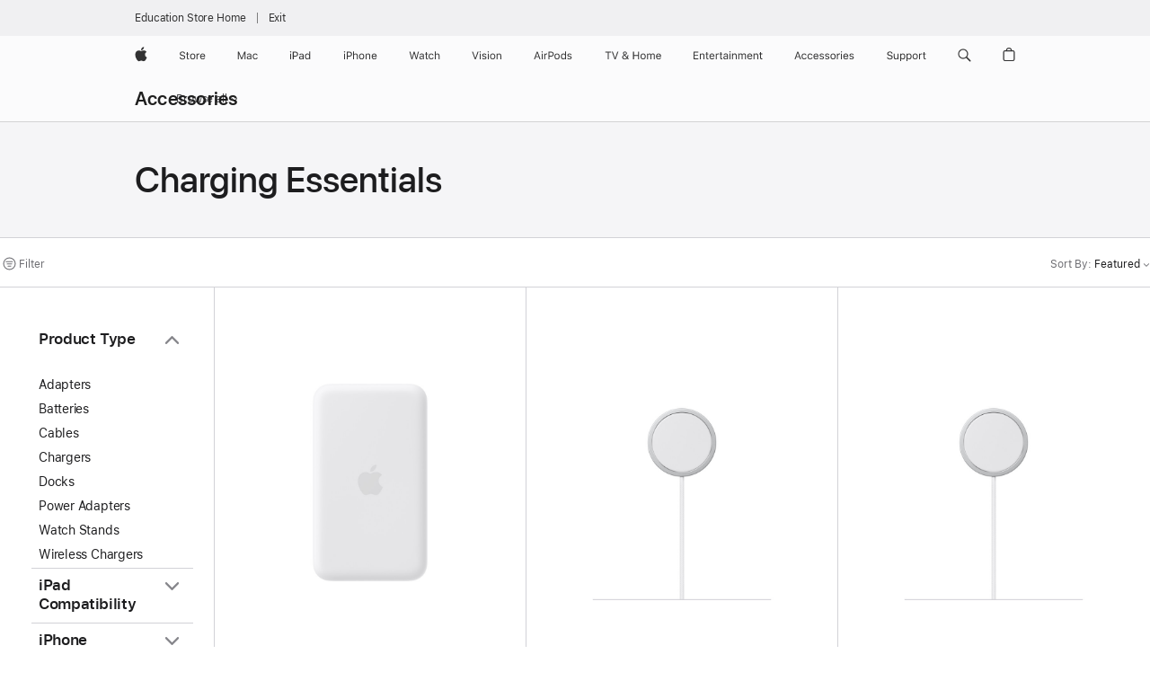

--- FILE ---
content_type: text/html;charset=utf-8
request_url: https://www.apple.com/us-edu/shop/accessories/all/charging-essentials
body_size: 58418
content:
<!DOCTYPE html>

<html class="seg-eduInd en-us amr nojs en us" lang="en-US" >
		<head>


            <link rel="preconnect" href="https://store.storeimages.cdn-apple.com/4982/store.apple.com" crossorigin="anonymous">
            <link rel="dns-prefetch" href="https://store.storeimages.cdn-apple.com/4982/store.apple.com" crossorigin="anonymous">

            <link rel="preconnect" href="https://www.apple.com" crossorigin="anonymous">
            <link rel="dns-prefetch" href="https://www.apple.com" crossorigin="anonymous">

            <meta name="viewport" content="width=device-width, height=device-height, initial-scale=1" />
    <title>Charging Essentials - All Accessories - Education - Apple</title>
    <meta charset="utf-8" />
    <meta http-equiv="X-UA-Compatible" content="IE=edge,chrome=1" />    
    <meta name="format-detection" content="telephone=no" />        
         <meta property="og:site_name" content="Education - Apple" />
        <meta property="og:locale" content="en_US" />
        <meta property="og:image" content="https://store.storeimages.cdn-apple.com/1/as-images.apple.com/is/og-default?wid=1200&amp;hei=630&amp;fmt=jpeg&amp;qlt=95&amp;.v=1525370171638" />
        <meta name="twitter:site" content="@apple" />
        <meta name="robots" content="max-image-preview:large" />
        <meta name="twitter:card" content="summary_large_image" />
        <meta property="og:description" content="Find cables, charging docks and battery cases for Apple devices. Charge and sync up Mac, iPhone, iPad and Watch. Buy online and get free shipping." />
        <meta property="og:title" content="Charging Essentials - All Accessories" />
        <meta property="og:url" content="https://www.apple.com/us-edu/shop/accessories/all/charging-essentials" />
        <meta property="og:type" content="website" />
    <meta name="description" content="Find cables, charging docks and battery cases for Apple devices. Charge and sync up Mac, iPhone, iPad and Watch. Buy online and get free shipping." />
        
      
      
      <link rel="canonical" href="https://www.apple.com/us-edu/shop/accessories/all/charging-essentials" />
          <script  crossorigin="anonymous"> document.cookie = "as_sfa=Mnx1cy1lZHV8dXN8fGVuX1VTfGVkdUluZHxpbnRlcm5ldHwxfDB8MQ; path=/; domain=apple.com; expires=Fri, 06-Mar-2026 12:28:00 GMT; Secure;"; </script>
			<script type="application/ld+json">{"@context":"https://schema.org","@type":"Product","name":"iPhone Air MagSafe Battery","url":"https://www.apple.com/us-edu/shop/product/mgpg4am/a/iphone-air-magsafe-battery","brand":{"@type":"Organization","name":"Apple"},"offers":[{"@type":"Offer","priceCurrency":"USD","price":99.00,"availability":"http://schema.org/InStock","sku":"MGPG4AM/A","shippingDetails":{"@type":"OfferShippingDetails","shippingRate":{"@type":"MonetaryAmount","value":0,"currency":"USD"}},"hasMerchantReturnPolicy":{"@type":"MerchantReturnPolicy","applicableCountry":"US","returnPolicyCategory":"https://schema.org/MerchantReturnFiniteReturnWindow","merchantReturnDays":14,"returnMethod":"https://schema.org/ReturnByMail","returnFees":"https://schema.org/FreeReturn"}}],"image":"https://store.storeimages.cdn-apple.com/1/as-images.apple.com/is/MGPG4?wid=890&hei=890&fmt=jpeg&qlt=90&.v=1754593785772","description":"The iPhone Air MagSafe Battery fits comfortably in your pocket, even while charging — for up to 65 percent more battery life. Buy now at apple.com."}</script>
			<script type="application/ld+json">{"@context":"https://schema.org","@type":"Product","name":"MagSafe Charger (1 m)","url":"https://www.apple.com/us-edu/shop/product/mgd74ll/a/magsafe-charger-1-m","brand":{"@type":"Organization","name":"Apple"},"offers":[{"@type":"Offer","priceCurrency":"USD","price":39.00,"availability":"http://schema.org/InStock","sku":"MGD74LL/A","shippingDetails":{"@type":"OfferShippingDetails","shippingRate":{"@type":"MonetaryAmount","value":0,"currency":"USD"}},"hasMerchantReturnPolicy":{"@type":"MerchantReturnPolicy","applicableCountry":"US","returnPolicyCategory":"https://schema.org/MerchantReturnFiniteReturnWindow","merchantReturnDays":14,"returnMethod":"https://schema.org/ReturnByMail","returnFees":"https://schema.org/FreeReturn"}}],"image":"https://store.storeimages.cdn-apple.com/1/as-images.apple.com/is/MGD74?wid=890&hei=890&fmt=jpeg&qlt=90&.v=1755025001125","description":"Make wireless charging a snap with the MagSafe Charger for iPhone, Apple Watch, and the Wireless Charging Case for AirPods. Buy now at apple.com."}</script>
			<script type="application/ld+json">{"@context":"https://schema.org","@type":"Product","name":"MagSafe Charger (2 m)","url":"https://www.apple.com/us-edu/shop/product/mgdm4ll/a/magsafe-charger-2-m","brand":{"@type":"Organization","name":"Apple"},"offers":[{"@type":"Offer","priceCurrency":"USD","price":49.00,"availability":"http://schema.org/InStock","sku":"MGDM4LL/A","shippingDetails":{"@type":"OfferShippingDetails","shippingRate":{"@type":"MonetaryAmount","value":0,"currency":"USD"}},"hasMerchantReturnPolicy":{"@type":"MerchantReturnPolicy","applicableCountry":"US","returnPolicyCategory":"https://schema.org/MerchantReturnFiniteReturnWindow","merchantReturnDays":14,"returnMethod":"https://schema.org/ReturnByMail","returnFees":"https://schema.org/FreeReturn"}}],"image":"https://store.storeimages.cdn-apple.com/1/as-images.apple.com/is/MGDM4?wid=890&hei=890&fmt=jpeg&qlt=90&.v=1755025168066","description":"Make wireless charging a snap with the MagSafe Charger for iPhone, Apple Watch, and the Wireless Charging Case for AirPods. Buy now at apple.com."}</script>
			<script type="application/ld+json">{"@context":"https://schema.org","@type":"Product","name":"40W Dynamic Power Adapter with 60W Max","url":"https://www.apple.com/us-edu/shop/product/mgkn4am/a/40w-dynamic-power-adapter-with-60w-max","brand":{"@type":"Organization","name":"Apple"},"offers":[{"@type":"Offer","priceCurrency":"USD","price":39.00,"availability":"http://schema.org/InStock","sku":"MGKN4AM/A","shippingDetails":{"@type":"OfferShippingDetails","shippingRate":{"@type":"MonetaryAmount","value":0,"currency":"USD"}},"hasMerchantReturnPolicy":{"@type":"MerchantReturnPolicy","applicableCountry":"US","returnPolicyCategory":"https://schema.org/MerchantReturnFiniteReturnWindow","merchantReturnDays":14,"returnMethod":"https://schema.org/ReturnByMail","returnFees":"https://schema.org/FreeReturn"}}],"image":"https://store.storeimages.cdn-apple.com/1/as-images.apple.com/is/MGKN4?wid=890&hei=890&fmt=jpeg&qlt=90&.v=1758235411307","description":"The 40W | 60W Dynamic Power Adapter provides powerful boosts for faster charging speeds. Buy now at apple.com."}</script>
			<script type="application/ld+json">{"@context":"https://schema.org","@type":"Product","name":"Apple Vision Pro Battery","url":"https://www.apple.com/us-edu/shop/product/mw283ll/a/apple-vision-pro-battery","brand":{"@type":"Organization","name":"Apple"},"offers":[{"@type":"Offer","priceCurrency":"USD","price":199.00,"availability":"http://schema.org/InStock","sku":"MW283LL/A","shippingDetails":{"@type":"OfferShippingDetails","shippingRate":{"@type":"MonetaryAmount","value":0,"currency":"USD"}},"hasMerchantReturnPolicy":{"@type":"MerchantReturnPolicy","applicableCountry":"US","returnPolicyCategory":"https://schema.org/MerchantReturnFiniteReturnWindow","merchantReturnDays":14,"returnMethod":"https://schema.org/ReturnByMail","returnFees":"https://schema.org/FreeReturn"}}],"image":"https://store.storeimages.cdn-apple.com/1/as-images.apple.com/is/MW283?wid=890&hei=890&fmt=jpeg&qlt=90&.v=1702402787198","description":"Shop the high-performance Apple Vision Pro Battery. Small enough to slip into your pocket and connects using USB-C. Free shipping at apple.com."}</script>
			<script type="application/ld+json">{"@context":"https://schema.org","@type":"Product","name":"20W USB-C Power Adapter","url":"https://www.apple.com/us-edu/shop/product/mwvv3am/a/20w-usb-c-power-adapter","brand":{"@type":"Organization","name":"Apple"},"offers":[{"@type":"Offer","priceCurrency":"USD","price":19.00,"availability":"http://schema.org/InStock","sku":"MWVV3AM/A","shippingDetails":{"@type":"OfferShippingDetails","shippingRate":{"@type":"MonetaryAmount","value":0,"currency":"USD"}},"hasMerchantReturnPolicy":{"@type":"MerchantReturnPolicy","applicableCountry":"US","returnPolicyCategory":"https://schema.org/MerchantReturnFiniteReturnWindow","merchantReturnDays":14,"returnMethod":"https://schema.org/ReturnByMail","returnFees":"https://schema.org/FreeReturn"}}],"image":"https://store.storeimages.cdn-apple.com/1/as-images.apple.com/is/MWVV3?wid=890&hei=890&fmt=jpeg&qlt=90&.v=1751998599188","description":"The Apple 20W USB-C Power Adapter offers fast, efficient charging for the new iPad Pro models. Use it at home, in the office, or on the go."}</script>
			<script type="application/ld+json">{"@context":"https://schema.org","@type":"Product","name":"60W USB-C Charge Cable (1 m)","url":"https://www.apple.com/us-edu/shop/product/mw493am/a/60w-usb-c-charge-cable-1-m","brand":{"@type":"Organization","name":"Apple"},"offers":[{"@type":"Offer","priceCurrency":"USD","price":19.00,"availability":"http://schema.org/InStock","sku":"MW493AM/A","shippingDetails":{"@type":"OfferShippingDetails","shippingRate":{"@type":"MonetaryAmount","value":0,"currency":"USD"}},"hasMerchantReturnPolicy":{"@type":"MerchantReturnPolicy","applicableCountry":"US","returnPolicyCategory":"https://schema.org/MerchantReturnFiniteReturnWindow","merchantReturnDays":14,"returnMethod":"https://schema.org/ReturnByMail","returnFees":"https://schema.org/FreeReturn"}}],"image":"https://store.storeimages.cdn-apple.com/1/as-images.apple.com/is/MQKJ3?wid=890&hei=890&fmt=jpeg&qlt=90&.v=1701898734502","description":"This 1-meter charge cable has USB-C connectors on both ends and is ideal for charging USB-C devices. Also supports USB 2 for syncing and data transfer between USB devices."}</script>
			<script type="application/ld+json">{"@context":"https://schema.org","@type":"Product","name":"35W Dual USB-C Port Compact Power Adapter","url":"https://www.apple.com/us-edu/shop/product/mw2h3am/a/35w-dual-usb-c-port-compact-power-adapter","brand":{"@type":"Organization","name":"Apple"},"offers":[{"@type":"Offer","priceCurrency":"USD","price":59.00,"availability":"http://schema.org/InStock","sku":"MW2H3AM/A","shippingDetails":{"@type":"OfferShippingDetails","shippingRate":{"@type":"MonetaryAmount","value":0,"currency":"USD"}},"hasMerchantReturnPolicy":{"@type":"MerchantReturnPolicy","applicableCountry":"US","returnPolicyCategory":"https://schema.org/MerchantReturnFiniteReturnWindow","merchantReturnDays":14,"returnMethod":"https://schema.org/ReturnByMail","returnFees":"https://schema.org/FreeReturn"}}],"image":"https://store.storeimages.cdn-apple.com/1/as-images.apple.com/is/MW2H3?wid=890&hei=890&fmt=jpeg&qlt=90&.v=1711733998662","description":"The 35W Dual USB-C Port Compact Power Adapter allows you to charge two devices at the same time, whether you’re at home, in the office, or on the go. The compact size and folding prongs make it easy to pack and store. Apple recommends using it with MacBook Air. You can also use it with iPhone, iPad, Apple Watch, and AirPods."}</script>
			<script type="application/ld+json">{"@context":"https://schema.org","@type":"Product","name":"240W USB-C Charge Cable (2 m)","url":"https://www.apple.com/us-edu/shop/product/myqt3am/a/240w-usb-c-charge-cable-2-m","brand":{"@type":"Organization","name":"Apple"},"offers":[{"@type":"Offer","priceCurrency":"USD","price":29.00,"availability":"http://schema.org/InStock","sku":"MYQT3AM/A","shippingDetails":{"@type":"OfferShippingDetails","shippingRate":{"@type":"MonetaryAmount","value":0,"currency":"USD"}},"hasMerchantReturnPolicy":{"@type":"MerchantReturnPolicy","applicableCountry":"US","returnPolicyCategory":"https://schema.org/MerchantReturnFiniteReturnWindow","merchantReturnDays":14,"returnMethod":"https://schema.org/ReturnByMail","returnFees":"https://schema.org/FreeReturn"}}],"image":"https://store.storeimages.cdn-apple.com/1/as-images.apple.com/is/MU2G3?wid=890&hei=890&fmt=jpeg&qlt=90&.v=1693236163178","description":"This 2-meter charge cable is made with a woven design — with USB-C connectors on both ends — and is ideal for charging, syncing, and transferring data between USB-C devices. It supports charging of up to 240 watts and transfers data at USB 2 rates. Pair the USB-C Charge Cable with a compatible USB-C power adapter to conveniently charge your devices from a wall outlet and take advantage of fast-charging capabilities. USB-C power adapters sold separately."}</script>
			<script type="application/ld+json">{"@context":"https://schema.org","@type":"Product","name":"Beats USB-C to USB-C Woven Cable (1.5 m / 5 ft) – Rapid Red","url":"https://www.apple.com/us-edu/shop/product/mdgf4ll/a/beats-usb-c-to-usb-c-woven-cable-15-m-5-ft-rapid-red","brand":{"@type":"Organization","name":"Beats"},"offers":[{"@type":"Offer","priceCurrency":"USD","price":18.99,"availability":"http://schema.org/InStock","sku":"MDGF4LL/A","shippingDetails":{"@type":"OfferShippingDetails","shippingRate":{"@type":"MonetaryAmount","value":0,"currency":"USD"}},"hasMerchantReturnPolicy":{"@type":"MerchantReturnPolicy","applicableCountry":"US","returnPolicyCategory":"https://schema.org/MerchantReturnFiniteReturnWindow","merchantReturnDays":14,"returnMethod":"https://schema.org/ReturnByMail","returnFees":"https://schema.org/FreeReturn"}}],"image":"https://store.storeimages.cdn-apple.com/1/as-images.apple.com/is/MDGF4?wid=890&hei=890&fmt=jpeg&qlt=90&.v=1744045053171","description":"Elevate your charge with the Beats USB-C to USB-C Woven Charging Cable (1.5 m / 5 ft) in Rapid Red available on apple.com.","color":"Rapid Red"}</script>
			<script type="application/ld+json">{"@context":"https://schema.org","@type":"Product","name":"Beats USB‑C to USB‑C Woven Short Cable (20 cm / 8 in.) – Bolt Black","url":"https://www.apple.com/us-edu/shop/product/meq94ll/a/beats-usb%E2%80%91c-to-usb%E2%80%91c-woven-short-cable-20-cm-8-in-bolt-black","brand":{"@type":"Organization","name":"Beats"},"offers":[{"@type":"Offer","priceCurrency":"USD","price":18.99,"availability":"http://schema.org/InStock","sku":"MEQ94LL/A","shippingDetails":{"@type":"OfferShippingDetails","shippingRate":{"@type":"MonetaryAmount","value":0,"currency":"USD"}},"hasMerchantReturnPolicy":{"@type":"MerchantReturnPolicy","applicableCountry":"US","returnPolicyCategory":"https://schema.org/MerchantReturnFiniteReturnWindow","merchantReturnDays":14,"returnMethod":"https://schema.org/ReturnByMail","returnFees":"https://schema.org/FreeReturn"}}],"image":"https://store.storeimages.cdn-apple.com/1/as-images.apple.com/is/MEQ94?wid=890&hei=890&fmt=jpeg&qlt=90&.v=1743187857061","description":"Elevate your charge with the Beats USB-C to USB-C Woven Short Charging Cable (20 cm / 8 in) in Bolt Black available on apple.com.","color":"Bolt Black"}</script>
			<script type="application/ld+json">{"@context":"https://schema.org","@type":"Product","name":"Two-Pack Beats USB-C to USB-C Woven Cables – Bolt Black","url":"https://www.apple.com/us-edu/shop/product/mdgc4ll/a/two-pack-beats-usb-c-to-usb-c-woven-cables-bolt-black","brand":{"@type":"Organization","name":"Beats"},"offers":[{"@type":"Offer","priceCurrency":"USD","price":34.99,"availability":"http://schema.org/InStock","sku":"MDGC4LL/A","shippingDetails":{"@type":"OfferShippingDetails","shippingRate":{"@type":"MonetaryAmount","value":0,"currency":"USD"}},"hasMerchantReturnPolicy":{"@type":"MerchantReturnPolicy","applicableCountry":"US","returnPolicyCategory":"https://schema.org/MerchantReturnFiniteReturnWindow","merchantReturnDays":14,"returnMethod":"https://schema.org/ReturnByMail","returnFees":"https://schema.org/FreeReturn"}}],"image":"https://store.storeimages.cdn-apple.com/1/as-images.apple.com/is/MDGC4?wid=890&hei=890&fmt=jpeg&qlt=90&.v=1744045052805","description":"Elevate your charge with the two-pack Beats USB-C to USB-C Woven Charging Cable (1.5 m / 5 ft) in Bolt Black available on apple.com.","color":"Bolt Black"}</script>
			<script type="application/ld+json">{"@context":"https://schema.org","@type":"Product","name":"Nimble PowerKnit FLEX 1m / 2m / 3m USB-C to USB-C Cables","url":"https://www.apple.com/us-edu/shop/product/hrhr2zm/a/nimble-powerknit-flex-1m-2m-3m-usb-c-to-usb-c-cables","brand":{"@type":"Organization","name":"Nimble"},"offers":[{"@type":"Offer","priceCurrency":"USD","price":59.95,"sku":"HRHR2ZM/A","shippingDetails":{"@type":"OfferShippingDetails","shippingRate":{"@type":"MonetaryAmount","value":0,"currency":"USD"}},"hasMerchantReturnPolicy":{"@type":"MerchantReturnPolicy","applicableCountry":"US","returnPolicyCategory":"https://schema.org/MerchantReturnFiniteReturnWindow","merchantReturnDays":14,"returnMethod":"https://schema.org/ReturnByMail","returnFees":"https://schema.org/FreeReturn"}}],"image":"https://store.storeimages.cdn-apple.com/1/as-images.apple.com/is/HRHR2?wid=890&hei=890&fmt=jpeg&qlt=90&.v=1717524836037","description":"The Nimble PowerKnit™ FLEX 3-Pack includes a family of USB-C to USB-C cables, designed for durability and maximum flexibility. Buy online now at apple.com.","color":"Black"}</script>
			<script type="application/ld+json">{"@context":"https://schema.org","@type":"Product","name":"Anker Charger (30W with USB-C Cable)","url":"https://www.apple.com/us-edu/shop/product/hrql2ll/a/anker-charger-30w-with-usb-c-cable","brand":{"@type":"Organization","name":"Anker"},"offers":[{"@type":"Offer","priceCurrency":"USD","price":39.95,"sku":"HRQL2LL/A","shippingDetails":{"@type":"OfferShippingDetails","shippingRate":{"@type":"MonetaryAmount","value":0,"currency":"USD"}},"hasMerchantReturnPolicy":{"@type":"MerchantReturnPolicy","applicableCountry":"US","returnPolicyCategory":"https://schema.org/MerchantReturnFiniteReturnWindow","merchantReturnDays":14,"returnMethod":"https://schema.org/ReturnByMail","returnFees":"https://schema.org/FreeReturn"}}],"image":"https://store.storeimages.cdn-apple.com/1/as-images.apple.com/is/HRQL2_GEO_US?wid=890&hei=890&fmt=jpeg&qlt=90&.v=1742943351286","description":"The Anker 30W USB Charger delivers fast, eco-friendly charging for your Apple devices, charging up to three times quicker than standard 5W chargers. Buy online now at apple.com.","color":"White"}</script>
			<script type="application/ld+json">{"@context":"https://schema.org","@type":"Product","name":"Nimble Wally Stretch 65W Wall Charger - White","url":"https://www.apple.com/us-edu/shop/product/hs4q2ll/a/nimble-wally-stretch-65w-wall-charger-white","brand":{"@type":"Organization","name":"Nimble"},"offers":[{"@type":"Offer","priceCurrency":"USD","price":59.95,"availability":"http://schema.org/InStock","sku":"HS4Q2LL/A","shippingDetails":{"@type":"OfferShippingDetails","shippingRate":{"@type":"MonetaryAmount","value":0,"currency":"USD"}},"hasMerchantReturnPolicy":{"@type":"MerchantReturnPolicy","applicableCountry":"US","returnPolicyCategory":"https://schema.org/MerchantReturnFiniteReturnWindow","merchantReturnDays":14,"returnMethod":"https://schema.org/ReturnByMail","returnFees":"https://schema.org/FreeReturn"}}],"image":"https://store.storeimages.cdn-apple.com/1/as-images.apple.com/is/HS4Q2_GEO_US?wid=890&hei=890&fmt=jpeg&qlt=90&.v=1750372150282","description":"The Nimble Wally Stretch 65W USB wall charger features a built-in retractable USB-C cable, extending up to 60 cm for versatile use. Buy online now at apple.com.","color":"White"}</script>
			<script type="application/ld+json">{"@context":"https://schema.org","@type":"Product","name":"70W USB-C Power Adapter","url":"https://www.apple.com/us-edu/shop/product/mxn53am/a/70W%20USB-C%20Power%20Adapter","brand":{"@type":"Organization","name":"Apple"},"offers":[{"@type":"Offer","priceCurrency":"USD","price":59.00,"availability":"http://schema.org/InStock","sku":"MXN53AM/A","shippingDetails":{"@type":"OfferShippingDetails","shippingRate":{"@type":"MonetaryAmount","value":0,"currency":"USD"}},"hasMerchantReturnPolicy":{"@type":"MerchantReturnPolicy","applicableCountry":"US","returnPolicyCategory":"https://schema.org/MerchantReturnFiniteReturnWindow","merchantReturnDays":14,"returnMethod":"https://schema.org/ReturnByMail","returnFees":"https://schema.org/FreeReturn"}}],"image":"https://store.storeimages.cdn-apple.com/1/as-images.apple.com/is/MQLN3_GEO_US?wid=890&hei=890&fmt=jpeg&qlt=90&.v=1687327321344","description":"The 70W USB-C Power Adapter offers quick, efficient charging at home, in the office, or on the go for your compatible MacBook Air or MacBook Pro."}</script>
			<script type="application/ld+json">{"@context":"https://schema.org","@type":"Product","name":"96W USB-C Power Adapter","url":"https://www.apple.com/us-edu/shop/product/mw2l3am/a/96w-usb-c-power-adapter","brand":{"@type":"Organization","name":"Apple"},"offers":[{"@type":"Offer","priceCurrency":"USD","price":79.00,"availability":"http://schema.org/InStock","sku":"MW2L3AM/A","shippingDetails":{"@type":"OfferShippingDetails","shippingRate":{"@type":"MonetaryAmount","value":0,"currency":"USD"}},"hasMerchantReturnPolicy":{"@type":"MerchantReturnPolicy","applicableCountry":"US","returnPolicyCategory":"https://schema.org/MerchantReturnFiniteReturnWindow","merchantReturnDays":14,"returnMethod":"https://schema.org/ReturnByMail","returnFees":"https://schema.org/FreeReturn"}}],"image":"https://store.storeimages.cdn-apple.com/1/as-images.apple.com/is/MW2L3_GEO_US?wid=890&hei=890&fmt=jpeg&qlt=90&.v=1711746828372","description":"The 96W USB-C Power Adapter offers quick, efficient charging at home, in the office, or on the go for your 14-inch MacBook Pro (2021 or later)."}</script>
			<script type="application/ld+json">{"@context":"https://schema.org","@type":"Product","name":"140W USB-C Power Adapter","url":"https://www.apple.com/us-edu/shop/product/mw2m3am/a/140w-usb-c-power-adapter","brand":{"@type":"Organization","name":"Apple"},"offers":[{"@type":"Offer","priceCurrency":"USD","price":99.00,"availability":"http://schema.org/InStock","sku":"MW2M3AM/A","shippingDetails":{"@type":"OfferShippingDetails","shippingRate":{"@type":"MonetaryAmount","value":0,"currency":"USD"}},"hasMerchantReturnPolicy":{"@type":"MerchantReturnPolicy","applicableCountry":"US","returnPolicyCategory":"https://schema.org/MerchantReturnFiniteReturnWindow","merchantReturnDays":14,"returnMethod":"https://schema.org/ReturnByMail","returnFees":"https://schema.org/FreeReturn"}}],"image":"https://store.storeimages.cdn-apple.com/1/as-images.apple.com/is/MW2M3?wid=890&hei=890&fmt=jpeg&qlt=90&.v=1711999638035","description":"The 140W USB-C Power Adapter offers quick, efficient charging at home, in the office, or on the go for your 16-inch MacBook Pro (2021 or later)."}</script>
			<script type="application/ld+json">{"@context":"https://schema.org","@type":"Product","name":"USB-C to Lightning Cable (2 m)","url":"https://www.apple.com/us-edu/shop/product/mw2r3am/a/usb-c-to-lightning-cable-2-m","brand":{"@type":"Organization","name":"Apple"},"offers":[{"@type":"Offer","priceCurrency":"USD","price":29.00,"availability":"http://schema.org/InStock","sku":"MW2R3AM/A","shippingDetails":{"@type":"OfferShippingDetails","shippingRate":{"@type":"MonetaryAmount","value":0,"currency":"USD"}},"hasMerchantReturnPolicy":{"@type":"MerchantReturnPolicy","applicableCountry":"US","returnPolicyCategory":"https://schema.org/MerchantReturnFiniteReturnWindow","merchantReturnDays":14,"returnMethod":"https://schema.org/ReturnByMail","returnFees":"https://schema.org/FreeReturn"}}],"image":"https://store.storeimages.cdn-apple.com/1/as-images.apple.com/is/MQGH2?wid=890&hei=890&fmt=jpeg&qlt=90&.v=1618617119000","description":"The USB-C to Lightning Cable connects any iPhone, iPad, or iPod with Lightning connector to a USB-C or Thunderbolt 3 (USB-C) enabled Mac. Buy now at apple.com."}</script>
			<script type="application/ld+json">{"@context":"https://schema.org","@type":"Product","name":"Beats USB-C to Lightning Woven Cable (1.5 m / 5 ft.) – Surge Stone","url":"https://www.apple.com/us-edu/shop/product/mdgl4ll/a/beats-usb-c-to-lightning-woven-cable-15-m-5-ft-surge-stone","brand":{"@type":"Organization","name":"Beats"},"offers":[{"@type":"Offer","priceCurrency":"USD","price":18.99,"availability":"http://schema.org/InStock","sku":"MDGL4LL/A","shippingDetails":{"@type":"OfferShippingDetails","shippingRate":{"@type":"MonetaryAmount","value":0,"currency":"USD"}},"hasMerchantReturnPolicy":{"@type":"MerchantReturnPolicy","applicableCountry":"US","returnPolicyCategory":"https://schema.org/MerchantReturnFiniteReturnWindow","merchantReturnDays":14,"returnMethod":"https://schema.org/ReturnByMail","returnFees":"https://schema.org/FreeReturn"}}],"image":"https://store.storeimages.cdn-apple.com/1/as-images.apple.com/is/MDGL4?wid=890&hei=890&fmt=jpeg&qlt=90&.v=1744045054538","description":"Elevate your charge with the Beats USB-C to Lightning Woven Charging Cable (1.5 m / 5 ft) in Surge Stone available on apple.com.","color":"Surge Stone"}</script>
			<script type="application/ld+json">{"@context":"https://schema.org","@type":"Product","name":"Beats USB-C to Lightning Woven Short Cable (20 cm / 8 in.) – Bolt Black","url":"https://www.apple.com/us-edu/shop/product/meqm4ll/a/beats-usb-c-to-lightning-woven-short-cable-20-cm-8-in-bolt-black","brand":{"@type":"Organization","name":"Beats"},"offers":[{"@type":"Offer","priceCurrency":"USD","price":18.99,"availability":"http://schema.org/InStock","sku":"MEQM4LL/A","shippingDetails":{"@type":"OfferShippingDetails","shippingRate":{"@type":"MonetaryAmount","value":0,"currency":"USD"}},"hasMerchantReturnPolicy":{"@type":"MerchantReturnPolicy","applicableCountry":"US","returnPolicyCategory":"https://schema.org/MerchantReturnFiniteReturnWindow","merchantReturnDays":14,"returnMethod":"https://schema.org/ReturnByMail","returnFees":"https://schema.org/FreeReturn"}}],"image":"https://store.storeimages.cdn-apple.com/1/as-images.apple.com/is/MEQM4?wid=890&hei=890&fmt=jpeg&qlt=90&.v=1743187856838","description":"Elevate your charge with the Beats USB-C to Lightning Woven Short Charging Cable (20 cm / 8 in.) in Bolt Black available on apple.com.","color":"Bolt Black"}</script>
			<script type="application/ld+json">{"@context":"https://schema.org","@type":"Product","name":"Beats USB-A to USB-C Woven Cable (1.5 m / 5 ft.) – Rapid Red","url":"https://www.apple.com/us-edu/shop/product/mfej4ll/a/beats-usb-a-to-usb-c-woven-cable-15-m-5-ft-rapid-red","brand":{"@type":"Organization","name":"Beats"},"offers":[{"@type":"Offer","priceCurrency":"USD","price":18.99,"availability":"http://schema.org/InStock","sku":"MFEJ4LL/A","shippingDetails":{"@type":"OfferShippingDetails","shippingRate":{"@type":"MonetaryAmount","value":0,"currency":"USD"}},"hasMerchantReturnPolicy":{"@type":"MerchantReturnPolicy","applicableCountry":"US","returnPolicyCategory":"https://schema.org/MerchantReturnFiniteReturnWindow","merchantReturnDays":14,"returnMethod":"https://schema.org/ReturnByMail","returnFees":"https://schema.org/FreeReturn"}}],"image":"https://store.storeimages.cdn-apple.com/1/as-images.apple.com/is/MFEJ4?wid=890&hei=890&fmt=jpeg&qlt=90&.v=1744045054661","description":"Elevate your charge with the Beats USB-A to USB-C Woven Charging Cable (1.5 m / 5 ft) in Rapid Red available on apple.com.","color":"Rapid Red"}</script>
			<script type="application/ld+json">{"@context":"https://schema.org","@type":"Product","name":"Beats USB-A to USB-C Woven Short Cable (20 cm / 8 in.) – Bolt Black","url":"https://www.apple.com/us-edu/shop/product/meql4ll/a/beats-usb-a-to-usb-c-woven-short-cable-20-cm-8-in-bolt-black","brand":{"@type":"Organization","name":"Beats"},"offers":[{"@type":"Offer","priceCurrency":"USD","price":18.99,"availability":"http://schema.org/InStock","sku":"MEQL4LL/A","shippingDetails":{"@type":"OfferShippingDetails","shippingRate":{"@type":"MonetaryAmount","value":0,"currency":"USD"}},"hasMerchantReturnPolicy":{"@type":"MerchantReturnPolicy","applicableCountry":"US","returnPolicyCategory":"https://schema.org/MerchantReturnFiniteReturnWindow","merchantReturnDays":14,"returnMethod":"https://schema.org/ReturnByMail","returnFees":"https://schema.org/FreeReturn"}}],"image":"https://store.storeimages.cdn-apple.com/1/as-images.apple.com/is/MEQL4?wid=890&hei=890&fmt=jpeg&qlt=90&.v=1743187857115","description":"Elevate your charge with the Beats USB-A to USB-C Woven Short Charging Cable (20 cm / 8 in.) in Bolt Black available on apple.com.","color":"Bolt Black"}</script>
			<script type="application/ld+json">{"@context":"https://schema.org","@type":"Product","name":"Two-Pack Beats USB-A to USB-C Woven Cables – Bolt Black","url":"https://www.apple.com/us-edu/shop/product/mdgh4ll/a/two-pack-beats-usb-a-to-usb-c-woven-cables-bolt-black","brand":{"@type":"Organization","name":"Beats"},"offers":[{"@type":"Offer","priceCurrency":"USD","price":34.99,"availability":"http://schema.org/InStock","sku":"MDGH4LL/A","shippingDetails":{"@type":"OfferShippingDetails","shippingRate":{"@type":"MonetaryAmount","value":0,"currency":"USD"}},"hasMerchantReturnPolicy":{"@type":"MerchantReturnPolicy","applicableCountry":"US","returnPolicyCategory":"https://schema.org/MerchantReturnFiniteReturnWindow","merchantReturnDays":14,"returnMethod":"https://schema.org/ReturnByMail","returnFees":"https://schema.org/FreeReturn"}}],"image":"https://store.storeimages.cdn-apple.com/1/as-images.apple.com/is/MDGH4?wid=890&hei=890&fmt=jpeg&qlt=90&.v=1744045054366","description":"Elevate your charge with the two-pack Beats USB-A to USB-C Woven Charging Cable (1.5 m / 5 ft) in Bolt Black available on apple.com.","color":"Bolt Black"}</script>
			<script type="application/ld+json">{"@context":"https://schema.org","@type":"Product","name":"Zens Magnetic Nightstand Charger","url":"https://www.apple.com/us-edu/shop/product/hsb92zm/a/zens-magnetic-nightstand-charger","brand":{"@type":"Organization","name":"Zens"},"offers":[{"@type":"Offer","priceCurrency":"USD","price":49.95,"sku":"HSB92ZM/A","shippingDetails":{"@type":"OfferShippingDetails","shippingRate":{"@type":"MonetaryAmount","value":0,"currency":"USD"}},"hasMerchantReturnPolicy":{"@type":"MerchantReturnPolicy","applicableCountry":"US","returnPolicyCategory":"https://schema.org/MerchantReturnFiniteReturnWindow","merchantReturnDays":14,"returnMethod":"https://schema.org/ReturnByMail","returnFees":"https://schema.org/FreeReturn"}}],"image":"https://store.storeimages.cdn-apple.com/1/as-images.apple.com/is/HSB92?wid=890&hei=890&fmt=jpeg&qlt=90&.v=1761777085969","description":"With the Zens Magnetic Nightstand Charger, you can transform your nightstand into a sleek charging station. Buy online now at apple.com.","color":"Dark Cherry"}</script>
			<script type="application/ld+json">{"@context":"https://schema.org","@type":"Product","name":"Zens USB-C to USB-C Charging Cable Pro 3","url":"https://www.apple.com/us-edu/shop/product/hsb72zm/a/zens-usb-c-to-usb-c-charging-cable-pro-3","brand":{"@type":"Organization","name":"Zens"},"offers":[{"@type":"Offer","priceCurrency":"USD","price":99.95,"sku":"HSB72ZM/A","shippingDetails":{"@type":"OfferShippingDetails","shippingRate":{"@type":"MonetaryAmount","value":0,"currency":"USD"}},"hasMerchantReturnPolicy":{"@type":"MerchantReturnPolicy","applicableCountry":"US","returnPolicyCategory":"https://schema.org/MerchantReturnFiniteReturnWindow","merchantReturnDays":14,"returnMethod":"https://schema.org/ReturnByMail","returnFees":"https://schema.org/FreeReturn"}}],"image":"https://store.storeimages.cdn-apple.com/1/as-images.apple.com/is/HSB72?wid=890&hei=890&fmt=jpeg&qlt=90&.v=1762825137701","description":"Streamline your work and travel setup with the Zens USB-C to USB-C Charging Cable Pro 3. Buy online now at apple.com.","color":"Dark Cherry"}</script>
			<script type="application/ld+json">{"@context":"https://schema.org","@type":"Product","name":"Zens USB-C to USB-C Charging Cable Pro 2","url":"https://www.apple.com/us-edu/shop/product/hsb32zm/a/zens-usb-c-to-usb-c-charging-cable-pro-2","brand":{"@type":"Organization","name":"Zens"},"offers":[{"@type":"Offer","priceCurrency":"USD","price":49.95,"availability":"http://schema.org/InStock","sku":"HSB32ZM/A","shippingDetails":{"@type":"OfferShippingDetails","shippingRate":{"@type":"MonetaryAmount","value":0,"currency":"USD"}},"hasMerchantReturnPolicy":{"@type":"MerchantReturnPolicy","applicableCountry":"US","returnPolicyCategory":"https://schema.org/MerchantReturnFiniteReturnWindow","merchantReturnDays":14,"returnMethod":"https://schema.org/ReturnByMail","returnFees":"https://schema.org/FreeReturn"}}],"image":"https://store.storeimages.cdn-apple.com/1/as-images.apple.com/is/HSB32?wid=890&hei=890&fmt=jpeg&qlt=90&.v=1762825134620","description":"Simplify your daily routine with the Zens USB-C to USB-C Charging Cable Pro 2. Buy online now at apple.com.","color":"Dark Cherry"}</script>
			<script type="application/ld+json">{"@context":"https://schema.org","@type":"Product","name":"Nimble Champ Stretch 10K Charger","url":"https://www.apple.com/us-edu/shop/product/hsbq2zm/a/nimble-champ-stretch-10k-charger","brand":{"@type":"Organization","name":"Nimble"},"offers":[{"@type":"Offer","priceCurrency":"USD","price":79.95,"availability":"http://schema.org/InStock","sku":"HSBQ2ZM/A","shippingDetails":{"@type":"OfferShippingDetails","shippingRate":{"@type":"MonetaryAmount","value":0,"currency":"USD"}},"hasMerchantReturnPolicy":{"@type":"MerchantReturnPolicy","applicableCountry":"US","returnPolicyCategory":"https://schema.org/MerchantReturnFiniteReturnWindow","merchantReturnDays":14,"returnMethod":"https://schema.org/ReturnByMail","returnFees":"https://schema.org/FreeReturn"}}],"image":"https://store.storeimages.cdn-apple.com/1/as-images.apple.com/is/HSBQ2?wid=890&hei=890&fmt=jpeg&qlt=90&.v=1761254050956","description":"With a 10,000mAh battery and 30W fast charging, the Nimble Champ Stretch 10K Charger is designed to handle your iPhone, iPad, or any USB-C device. Buy online now at apple.com.","color":"Dark Cherry"}</script>
			<script type="application/ld+json">{"@context":"https://schema.org","@type":"Product","name":"Nimble Daily Travel Kit","url":"https://www.apple.com/us-edu/shop/product/hsbp2zm/a/nimble-daily-travel-kit","brand":{"@type":"Organization","name":"Nimble"},"offers":[{"@type":"Offer","priceCurrency":"USD","price":99.95,"sku":"HSBP2ZM/A","shippingDetails":{"@type":"OfferShippingDetails","shippingRate":{"@type":"MonetaryAmount","value":0,"currency":"USD"}},"hasMerchantReturnPolicy":{"@type":"MerchantReturnPolicy","applicableCountry":"US","returnPolicyCategory":"https://schema.org/MerchantReturnFiniteReturnWindow","merchantReturnDays":14,"returnMethod":"https://schema.org/ReturnByMail","returnFees":"https://schema.org/FreeReturn"}}],"image":"https://store.storeimages.cdn-apple.com/1/as-images.apple.com/is/HSBP2?wid=890&hei=890&fmt=jpeg&qlt=90&.v=1761167395483","description":"The Nimble Daily Travel Kit features a pocket-sized 10,000mAh battery + 15W magnetic wireless fast charger, with a 20W USB-C port for a fast cable connection. Buy online now at apple.com.","color":"Dark Cherry"}</script>
			<script type="application/ld+json">{"@context":"https://schema.org","@type":"Product","name":"Nimble PowerKnit 3 Cable Travel Kit","url":"https://www.apple.com/us-edu/shop/product/hrhp2zm/a/nimble-powerknit-3-cable-travel-kit","brand":{"@type":"Organization","name":"Nimble"},"offers":[{"@type":"Offer","priceCurrency":"USD","price":39.95,"availability":"http://schema.org/InStock","sku":"HRHP2ZM/A","shippingDetails":{"@type":"OfferShippingDetails","shippingRate":{"@type":"MonetaryAmount","value":0,"currency":"USD"}},"hasMerchantReturnPolicy":{"@type":"MerchantReturnPolicy","applicableCountry":"US","returnPolicyCategory":"https://schema.org/MerchantReturnFiniteReturnWindow","merchantReturnDays":14,"returnMethod":"https://schema.org/ReturnByMail","returnFees":"https://schema.org/FreeReturn"}}],"image":"https://store.storeimages.cdn-apple.com/1/as-images.apple.com/is/HRHP2?wid=890&hei=890&fmt=jpeg&qlt=90&.v=1717539729535","description":"The Nimble PowerKnit™ Travel Kit 3-Pack includes a family of USB-C to USB-C cables, designed for durability and maximum flexibility. Buy online now at apple.com.","color":"Black"}</script>
			<script type="application/ld+json">{"@context":"https://schema.org","@type":"BreadcrumbList","itemListElement":[{"@type":"ListItem","position":"1","item":{"@id":"https://www.apple.com/us-edu/shop/accessories/all","url":"https://www.apple.com/us-edu/shop/accessories/all","name":"All Accessories"}},{"@type":"ListItem","position":"2","name":"Charging Essentials"}]}</script>
		
		
	<script type="application/json" id="metrics">{"config":{"asMetrics":{"asMetricsFeatures":["sharedDataLayer"],"dataMule":"v1","storedEntryPointEnabled":false,"graffitiEnabled":false},"omniture":{"account":["applestoreww"],"trackingServer":"securemetrics.apple.com","internalDomains":["store.apple.com","secure.store.apple.com","secure1.store.apple.com","secure2.store.apple.com","epp.apple.com","secure1.epp.apple.com","storeint.apple.com","secure1.storeint.apple.com","www.apple.com"]},"global":{"cookieDomain":"apple.com"}},"data":{"node":"standard/home/shop_accessories/all_accessories/charging_essentials","pageName":"AOS: home/shop_accessories/all_accessories/charging_essentials","properties":{"isHomePage":false,"encryptedStoreId":"wJP7PAYFY4JFJ2J9A","serverName":"e597658000","characterSetForCountry":"UTF-8","currencyCode":"USD","computedChannel":"AOS: Accessory","storeSegmentVariable":"AOS: US Education","storeFrontId":"806794","computedCustomStoreName":"AOS: Student","langAttribute":"en-us","evarDataNodesEnabled":true},"currency":"USD","area":"shop"}}</script>
    
    <link rel="next" href="https://www.apple.com/us-edu/shop/accessories/all/charging-essentials?page=2" />
    




        

        

        

            	<script crossorigin="anonymous">
		window.asUnsupportedBrowserUrl = "https://www.apple.com/us-edu/shop/unsupported";
	</script>


<script crossorigin="anonymous">
	//replace nojs class with js on html element
	(function(html){
		html.className = html.className.replace(/\bnojs\b/,'js')
	})(document.documentElement);

	// add metric shim
	window.s = {
		t: () => {},
		tl: () => {},
		clearVars: () => {},
		pageName: 'disabled',
		disabled: true
	};
</script>

    
            <link data-srs rel="stylesheet" href="https://store.storeimages.cdn-apple.com/4982/store.apple.com/static-resources/rs-globalelements-2.20.0-e0ef1/dist/ac-globalnav.css" media="screen, print"  />




        <link data-srs rel="stylesheet" href="https://store.storeimages.cdn-apple.com/4982/store.apple.com/static-resources/rs-external-1.68.1-ed939/dist/us/external.css" media="screen, print"  />
        <link data-srs rel="stylesheet" href="https://store.storeimages.cdn-apple.com/4982/store.apple.com/static-resources/rs-vendor-1.31.0-51e19/dist/common-css@1.2.0/dist/common.css" media="screen, print"  />
        <link data-srs rel="stylesheet" href="https://store.storeimages.cdn-apple.com/4982/store.apple.com/static-resources/rs-accessories-3.15.2-f9220/dist/category-landing.css" media="screen, print"  />

        <link data-srs rel="stylesheet" href="https://www.apple.com/wss/fonts?families=SF+Pro,v3:200,300,400,500,600|SF+Pro+Icons,v3|Apple+Monochrome+Emoji,v3|Apple+Monochrome+Emoji+Ind,v2|Graphik,v1"  />

    




	<script crossorigin="anonymous">
		window.irOn=true;
	</script>

    <script crossorigin="anonymous">
        window.ECHO_CONFIG = {
            metadata: {
                environment: "",
                format: "common",
                fmt: "common",
                region: "amr",
                country: "US",
                sf: "us-edu",
                segment: "Edu Individual",
                locale: "en-us",
                referer: document.referrer,
                node: "standard/home/shop_accessories/all_accessories/charging_essentials",
                pageResource: "accessories-3",
                feature: "category-landing",
                targetEnabled: "false"
            },
            config: {
                "pageViewId": Math.random().toString(36).substring(2, 12) + '-' + Date.now().toString(36),
                "app": "com.apple.www.Store",
                "delaySendingPageViewDataMS": 500,
                "nonEssentialEventSampleRatePct": 0.1,
                "altTextEventSampleRatePct": 1.0,
                "customEventSampleRatePct": 25.0,
                "interactionEventSampleRatePct": 100.0,
                "performanceMeasureEventSampleRatePct": 5.0,
                "performanceNowEventSampleRatePct": 65.0,
                "resourceEventSampleRatePct": 5.0,
                "rumEventSampleRatePct": 25.0,
                "performanceMeasurePollingIntervalMS": 1000,
                "performanceMeasuresToReport": "".split(','),
                "resourceDisallowedResourceList": "securemetrics.apple.com".split(','),
                "resourcePollingIntervalMS": 2001,
                "sendErrors": true,
                "sendPageViewData": true,
                "sendResourceData":  true,
                "url": "https://xp.apple.com/report/2/xp_aos_clientperf,/shop/mdp/api/echo",
                "echoSubDomainName": "https://www.apple.com",
                "passiveEventIngestionUrl": "https://xp.apple.com/report/2/xp_aos_clientperf",
                "criticalEventIngestionUrl": "/shop/mdp/api/echo",
                "sendLoggingData": true,
                "eventListeners": null || {},
                "preLoadErrors": []
            }
        };

        window.ECHO_CONFIG.config.preLoadErrorListener = window.addEventListener('error', (event) => {
            window.ECHO_CONFIG.config.preLoadErrors.push(event);
        });

        window.AS_LOG_LEVEL = "ERROR";
    </script>


    
        <script data-srs

            src="https://store.storeimages.cdn-apple.com/4982/store.apple.com/static-resources/rs-external-1.68.1-ed939/dist/unsupportedBrowser.min.js"


         nomodule crossorigin="anonymous" integrity="sha384-xA4aSWL+MVd9UwGaciKIe6Ws2in1+cSOXfCZ/KgWWJeJ1eBDhPaftM2S97id4HfU"></script>
        <script data-srs

            src="https://store.storeimages.cdn-apple.com/4982/store.apple.com/static-resources/rs-echo-3.30.0-4f384/dist/echo.min.js"


         async crossorigin="anonymous" type="module" integrity="sha384-57kiFvsJ04kQkvJLsrJE9W6XZak+iSEPGJQnsO/qAdQJUo1Va2/XR8OWd9gD/K+B"></script>
        <script data-srs

            src="https://store.storeimages.cdn-apple.com/4982/store.apple.com/static-resources/rs-external-1.68.1-ed939/dist/external.js"


         crossorigin="anonymous" integrity="sha384-7UgHstVfwyQwDgXfwurVWh+HWOaKwNIYeZ5LVRPd7ydcPqb6tijs/y8E86ncDJSW"></script>
        <script data-srs

            src="https://store.storeimages.cdn-apple.com/4982/store.apple.com/static-resources/rs-external-1.68.1-ed939/dist/log.js"


         crossorigin="anonymous" integrity="sha384-LLtjA+VZTCx6UvMkbBiY8rm4va9KSPyu1dR1l67jFCnp/Kyuuf2KbM00MtPKB5zQ"></script>
        <script data-srs

            src="https://store.storeimages.cdn-apple.com/4982/store.apple.com/static-resources/rs-vendor-1.31.0-51e19/dist/adobe-appmeasurement@2.23.0/third-party/js/AppMeasurement.js"


         crossorigin="anonymous" integrity="sha384-F1AYDcGm0yYcO+ZUQ5n1Anuylmy4hDT+UjPesrQBpHh8174rgghpI9rMLgq1vgfs"></script>
        <script data-srs

            src="https://store.storeimages.cdn-apple.com/4982/store.apple.com/static-resources/rs-analytics-1.7.3-5b6dd/dist/analytics.js"


         crossorigin="anonymous" integrity="sha384-5AQ8BMKfJpk7nVx67WYjdUzasBP+D2B7GsYw8DhniTkok4bUCNu+8mol+sQJOgLk"></script>
        <script data-srs

            src="https://store.storeimages.cdn-apple.com/4982/store.apple.com/static-resources/rs-vendor-1.31.0-51e19/dist/lodash@4.17.21/lodash.min.js"


         crossorigin="anonymous" integrity="sha384-H6KKS1H1WwuERMSm+54dYLzjg0fKqRK5ZRyASdbrI/lwrCc6bXEmtGYr5SwvP1pZ"></script>
        <script data-srs

            src="https://store.storeimages.cdn-apple.com/4982/store.apple.com/static-resources/rs-vendor-1.31.0-51e19/dist/react@18.2.0/umd/react.production.min.js"


         crossorigin="anonymous" integrity="sha384-tMH8h3BGESGckSAVGZ82T9n90ztNXxvdwvdM6UoR56cYcf+0iGXBliJ29D+wZ/x8"></script>
        <script data-srs

            src="https://store.storeimages.cdn-apple.com/4982/store.apple.com/static-resources/rs-vendor-1.31.0-51e19/dist/react-dom@18.2.0/umd/react-dom.production.min.js"


         crossorigin="anonymous" integrity="sha384-bm7MnzvK++ykSwVJ2tynSE5TRdN+xL418osEVF2DE/L/gfWHj91J2Sphe582B1Bh"></script>
        <script data-srs

            src="https://store.storeimages.cdn-apple.com/4982/store.apple.com/static-resources/rs-accessories-3.15.2-f9220/dist/category-landing.js"


         crossorigin="anonymous" integrity="sha384-wOaG4zF+1+nSqtf4tzsehlOVdm/kjUgfKvGJ4u7JlCe/z37tpfjUa4V15l19XpDH"></script>

        <script data-srs src="https://store.storeimages.cdn-apple.com/4982/store.apple.com/static-resources/rs-globalelements-2.20.0-e0ef1/dist/ac-globalnav.umd.js" defer crossorigin="anonymous" integrity="sha384-2VfvJpAfs3Z/4i+I+F4Ygb84rD642EhD4Xovy+V0ynqTvl2DUapTR3OqN+/Q2Gao"></script>
    <script data-srs src="https://store.storeimages.cdn-apple.com/4982/store.apple.com/static-resources/rs-globalelements-2.20.0-e0ef1/dist/globalelements.js" crossorigin="anonymous" integrity="sha384-Vd4M0TI5DAjH73dnM/hI4oN/2/mxN9SrrUwWVLjAtD3r4q5hE2DcNVMnjkwpAinh"></script>








    


        <script id="shldVerify" type="module" crossorigin="anonymous" src="/shop/shld/v1/verify.js" integrity="sha384-ks5BFNp9vK3a6D/0EnZWJmYLnvFIKqx9dh3gsx67abkqD22O3pf42MkW90VxN8TP"></script>
        <script crossorigin="anonymous">
            window.shldConfig= {
                isEnabled: true
            };
        </script>

    <script crossorigin="anonymous">
        (function () {
            const logger = typeof window.Log === "function" ? window.Log("pixel") : window.console;

            try {
                function sanitizeAndNormalizePathname(pathname) {
                    let newPathname = pathname;
                    let decodedPathname;

                    try {
                        decodedPathname = decodeURIComponent(pathname);
                    } catch (error) {
                        decodedPathname = pathname;
                    }

                    // first handle /storepickup and /<sf>/storepickup
                    if (decodedPathname.includes('/storepickup')) {
                        newPathname = '/storepickup';
                    }

                    // then handle /store and /<sf>/store
                    else if (decodedPathname.includes('/store')) {
                        const base = '/store';
                        const path = decodedPathname.split('/store')[1];
                        newPathname = `${base}${path}`;
                    }

                    // handle /search and /<sf>/search
                    else if (decodedPathname.includes('/search')) {
                        newPathname = '/search';
                    }

                    // handle /giftcard and /<sf>/giftcard
                    else if (decodedPathname.includes('/giftcard')) {
                        newPathname = '/giftcard';
                    }

                    // handle /shop/bag/saved_bag and /<sf>/shop/bag/saved_bag
                    else if (decodedPathname.includes('/shop/bag/saved_bag')) {
                        const base = '/shop/bag/saved_bag';
                        newPathname = `${base}`;
                    }

                    // handle /shop/order and /<sf>/shop/order
                    else if (decodedPathname.includes('/shop/bag')) {
                        const base = '/shop/bag';
                        newPathname = `${base}`;
                    }

                    // handle /shop/order and /<sf>/shop/order
                    else if (decodedPathname.includes('/shop/pdpAddToBag')) {
                        const base = '/shop/pdpAddToBag';
                        newPathname = `${base}`;
                    }

                    // handle /shop/order and /<sf>/shop/order
                    else if (decodedPathname.includes('/shop/order')) {
                        const base = '/shop/order';
                        const path = decodedPathname
                            .split(base)[1]
                            .replace(/\d/g, '0')
                            .replace(/[\w.-]+@[\w.-]+\.\w+/g, 'user@example.com');
                        newPathname = `${base}${path}`;
                    }

                    // handle /shop/recap and /<sf>/shop/recap
                    else if (decodedPathname.includes('/shop/recap')) {
                        const base = '/shop/recap';
                        newPathname = `${base}`;
                    }

                    // handle /shop/start and /<sf>/shop/start
                    else if (decodedPathname.includes('/shop/start')) {
                        const base = '/shop/start';
                        newPathname = `${base}`;
                    }

                    // handle /shop/confirm and /<sf>/shop/confirm
                    else if (decodedPathname.includes('/shop/confirm')) {
                        const base = '/shop/confirm';
                        newPathname = `${base}`;
                    }

                    // handle /shop/posThankYou and /<sf>/shop/posThankYou
                    else if (decodedPathname.includes('/shop/posThankYou')) {
                        const base = '/shop/posThankYou';
                        newPathname = `${base}`;
                    }

                    // handle /shop/yoursaves and /<sf>/shop/yoursaves
                    else if (decodedPathname.includes('/shop/yoursaves')) {
                        const base = '/shop/yoursaves';
                        newPathname = `${base}`;
                    }

                    // handle /shop and /<sf>/shop
                    else if (decodedPathname.includes('/shop')) {
                        const base = '/shop';
                        const path = decodedPathname.split('/shop')[1];
                        newPathname = `${base}${path}`;
                    }

                    // handle %
                    if (newPathname.includes('%')) {
                        newPathname = newPathname.split('%')[0];
                    }

                    return newPathname;
                }

                function getSanitizedLocation(location) {
                    if (!location) {
                        return {};
                    }
                    const newLocation = new URL(location);
                    if (newLocation.protocol.startsWith('http')) {
                        return newLocation;
                    }
                    newLocation.pathname = 'pathname';
                    return newLocation;
                }

                function getAosSanitizedLocation(location) {
                    const sanitizedLocation = getSanitizedLocation(location);

                    const normalizedPath = sanitizeAndNormalizePathname(sanitizedLocation.pathname);

                    sanitizedLocation.hash = '';
                    sanitizedLocation.href = `${sanitizedLocation.protocol}//${sanitizedLocation.host}${normalizedPath}`;
                    sanitizedLocation.password = '';
                    sanitizedLocation.pathname = normalizedPath;
                    sanitizedLocation.search = '';

                    return sanitizedLocation;
                }

                const sanitizedLocation = getAosSanitizedLocation(window.location);

                function getPageShopPath(pathname) {
                    let newPathname = pathname;

                    // handle /shop/product and /<sf>/shop/product
                    if (newPathname.includes('/shop/product')) {
                        const base = '/shop/product';
                        newPathname = `${base}`;
                    }

                    const pathElements = newPathname.split('/');

                    if (pathElements.length <= 5) {
                        return newPathname;
                    }

                    return pathElements.slice(0, 4).join('/');
                }

                const pageViewId = window.ECHO_CONFIG && window.ECHO_CONFIG.config && window.ECHO_CONFIG.config.pageViewId;
                const referrer = document.referrer.includes('apple.com') ? getAosSanitizedLocation(document.referrer).href : document.referrer;
                const host = sanitizedLocation.host;
                const pageHostname = sanitizedLocation.hostname;
                const pagePathname = sanitizedLocation.pathname;
                const pageUrl = sanitizedLocation.href;
                const pageShopPath = getPageShopPath(sanitizedLocation.pathname);
                const recordTime=Date.now();
                const src = `https://www.apple.com/shop/mdp/echo/echo.png?pageViewId=${pageViewId}&recordTime=${recordTime}&referrer=${referrer}&referer=${referrer}&host=${host}&pageHostname=${pageHostname}&pageUrl=${pageUrl}&pagePathname=${pagePathname}&pageShopPath=${pageShopPath}&eventType=pageview&environment=&format=common&region=amr&country=US&sf=us-edu&segment=Edu Individual&locale=en-us&node=standard/home/shop_accessories/all_accessories/charging_essentials&pageResource=accessories-3&feature=category-landing`;
                const pixelScript = document.createElement("img");

                pixelScript.setAttribute("src", src);
            } catch (e) {
                logger.error(e);
            }
        })();
    </script>

    <noscript>
        <img src="https://www.apple.com/shop/mdp/echo/echo.png?pageViewId=no-js&recordTime=no-js&referrer=no-js&referer=no-js&host=no-js&pageHostname=no-js&pageUrl=no-js&pagePathname=no-js&pageShopPath=no-js&eventType=pageview&environment=&format=common&region=amr&country=US&sf=Edu Individual&segment=Consumer&locale=en-us&node=standard/home/shop_accessories/all_accessories/charging_essentials&pageResource=accessories-3&feature=category-landing" width="1" height="1" />
    </noscript>



        <script crossorigin="anonymous">
            window.dynamicFootnotesConfig = {
                dynamicSymbols: ["<sup>±</sup>","<sup>±±</sup>","<sup>†</sup>","<sup>††</sup>","<sup>‡</sup>","<sup>‡‡</sup>","°","°°","<sup>※</sup>","<sup>※※</sup>"],
                selector: "div.footnotes",
                footnoteElementType: "p",
                footnoteElementDataAttr: "data-dynamic-footnote",
                placeholderRegex: /{footnote\.(.*?)}/g,
                placeholderIdFindFn: function (str) {
                    return str.split(".")[1].split("}")[0]
                },
                symbolCache: {},
                nextSymbolIndex: 0
            };
        </script>

        <script crossorigin="anonymous">
            window.dynamicHashConfig = {
                // should match something like '__hash__'
                placeholderRegex: /__hash__/g,
            };

            window.dcpConfig = {
                mzoneUrl: "/us-edu/shop/personalization",
                mzoneParamPrefix: "mz",
                moduleBaseUrl: "/us-edu/shop/content-module",
                timeoutMS: 2000,
                enabled: true,
                mzoneIdList: [],
                mzoneMap: {},
                dataAttr: 'data-mzone',
                dynamicDataAttr: 'data-mzone-dynamic-content',
                acStatusConfigGetter: function () {
                    var acConfig = window.acSetup;

                    if (!acConfig) {
                        return false;
                    }

                    return {
                        merchantIdentifier: acConfig.merchantIdentifier || '',
                        signature: acConfig.signature || '',
                        signedFields: acConfig.signedFields || null
                    };
                },
                analytics: {
                    attributesToAddToModules: [
                        { key: "role", value: "listitem", type: "string" },
                        { key: "data-rule-id", value: "ruleId", type: "moduleProperty" },
                        { key: "data-module-id", value: "moduleId", type: "moduleProperty" }
                    ],
                    selectorsToIgnore: [".dcp-module-hook", "style", "script", "noscript"],
                }
            };
        </script>



            

            <script crossorigin="anonymous">
    window.chatConfig = {"chat":{"page":[{"name":"WEB_CHAT_COUNTRY","value":"us"},{"name":"WEB_CHAT_LANGUAGE","value":"en"},{"name":"WEB_CHAT_ORDERNUMBER","value":null},{"name":"WEB_CHAT_GEO","value":"amr"},{"name":"WEB_CHAT_SEGMENT","value":"education"},{"name":"WEB_CHAT_SECTION","value":"product selection"},{"name":"WEB_CHAT_SUBSECTION","value":"charging_essentials"},{"name":"WEB_CHAT_REFER","value":null},{"name":"WEB_CHAT_APP","value":"AOS"},{"name":"WEB_CHAT_PAGE","value":"AOS: home/shop_accessories/all_accessories/charging_essentials"},{"name":"url","value":"https://contactretail.apple.com"}]}};
</script>



    

<script crossorigin="anonymous">
	if(!/dssid2/.test(document.cookie) || !/as_dc/.test(document.cookie)) {
		document.addEventListener('DOMContentLoaded', () => {
			const ie = document.createElement("IMG");
			ie.src = '/us-edu/shop/dc';
			ie.width = 1;
			ie.height = 1;
			ie.style.display = "none";
			ie.alt = "";
			document.body.appendChild(ie);
		});
	}
</script>


    


</head>


	<body class=" as-theme-light-heroimage rf-category">
		    <div class="metrics">
            <noscript>
        <img src="https://securemetrics.apple.com/b/ss/applestoreww/1/H.8--NS/0?pageName=No-Script:AOS%3A+home%2Fshop_accessories%2Fall_accessories%2Fcharging_essentials" height="1" width="1" alt=""/>
    </noscript>


        
        	<script></script>


        
        
    <script crossorigin="anonymous">
            if (window.asMetrics && window.asMetrics.initialize) {
                window.asMetrics.initialize();
            }
    </script>


    </div>




<script crossorigin="anonymous">
	if(!/dssid2/.test(document.cookie) || !/as_dc/.test(document.cookie)) {
		document.addEventListener('DOMContentLoaded', () => {
			const ie = document.createElement("IMG");
			ie.src = '/us-edu/shop/dc';
			ie.width = 1;
			ie.height = 1;
			ie.style.display = "none";
			ie.alt = "";
			document.body.appendChild(ie);
		});
	}
</script>




		<div id="page">
			


    <script id="aos-gn-links" type="application/json">
    {  "educationrouting" : "https://www.apple.com/us-edu/shop/browse/home/education_routing",  "special_deals" : "https://www.apple.com/us-edu/shop/refurbished",  "buy_iphone/iphone_se" : "https://www.apple.com/iphone",  "buy_mac" : "https://www.apple.com/us-edu/shop/buy-mac",  "edu_store" : "https://www.apple.com/us-edu/store",  "order/list" : "https://secure.store.apple.com/us-edu/shop/order/list",  "buy_airtag/airtag" : "https://www.apple.com/us-edu/shop/browse/home/shop_airtag/family/airtag",  "buy_watch" : "https://www.apple.com/us-edu/shop/buy-watch",  "ipad/keyboards" : "https://www.apple.com/us-edu/shop/ipad/accessories/keyboards",  "ipad/accessories" : "https://www.apple.com/us-edu/shop/ipad/accessories",  "accessories/all_accessories/made_by_apple" : "https://www.apple.com/us-edu/shop/accessories/all/made-by-apple",  "watch/bands" : "https://www.apple.com/us-edu/shop/watch/bands",  "buy_homepod/homepod_mini" : "https://www.apple.com/us-edu/shop/homepod/family/homepod-mini",  "eppstore/veteransandmilitary" : "https://www.apple.com/us-edu/shop/browse/home/veterans_military",  "studio/apple_watch" : "https://www.apple.com/us-edu/shop/studio/apple-watch",  "payment_plan" : "https://www.apple.com/us-edu/shop/browse/education_payment_plan",  "buy_homepod/homepod" : "https://www.apple.com/us-edu/shop/homepod/family/homepod",  "buy_tv/apple_tv_4k" : "https://www.apple.com/us-edu/shop/tv/family/apple-tv-4k",  "trade_in" : "https://www.apple.com/us-edu/shop/trade-in",  "mac/accessories" : "https://www.apple.com/us-edu/shop/mac/accessories",  "accessories/all_accessories/beats_featured" : "https://www.apple.com/us-edu/shop/accessories/all/beats-featured",  "buy_iphone/carrier_offers" : "https://www.apple.com/us-edu/shop/buy-iphone/carrier-offers",  "store" : "https://www.apple.com/us-edu/store",  "watch/accessories" : "https://www.apple.com/us-edu/shop/watch/accessories",  "buy_ipad" : "https://www.apple.com/us-edu/shop/buy-ipad",  "buy_iphone" : "https://www.apple.com/us-edu/shop/buy-iphone",  "smart_home/accessories" : "https://www.apple.com/us-edu/shop/smart-home/accessories",  "buy_iphone/iphone_12" : "https://www.apple.com/iphone",  "buy_iphone/iphone_13" : "https://www.apple.com/iphone",  "product/MW5G3" : "/us-edu/shop/product/mw5g3am/a/siri-remote",  "iphone/accessories" : "https://www.apple.com/us-edu/shop/iphone/accessories",  "buy_accessories" : "https://www.apple.com/us-edu/shop/accessories/all"}
    </script>


            <meta name="aos-gn-template" content="2.18.1-SNAPSHOT - Tue Jul 22 2025 12:19:03 GMT-0700 (Pacific Daylight Time)" />
            <meta name="globalnav-store-key" content="SJHJUH4YFCTTPD4F4" />
            <meta name="globalnav-search-field[action]" content="/us-edu/search" />
            <meta name="globalnav-submenus-enabled" content="true" data-ff-enabled data-cms />
            <meta name="globalmessage-segment-redirect" content="true" data-cms />
            <meta name="globalnav-search-suggestions-enabled" content="true" data-cms />
            <meta name="globalnav-bag-flyout-enabled" content="true" data-cms />
































<div id="globalheader">
  <aside id="globalmessage-segment" lang="en-US" dir="ltr" class="globalmessage-segment">
    <ul class="globalmessage-segment-content" data-strings="{&quot;view&quot;:&quot;{%STOREFRONT%} Store Home&quot;,&quot;segments&quot;:{&quot;smb&quot;:&quot;Business Store Home&quot;,&quot;eduInd&quot;:&quot;Education Store Home&quot;,&quot;other&quot;:&quot;Store Home&quot;},&quot;exit&quot;:&quot;Exit&quot;}"></ul>
  </aside>
  <nav id="globalnav" lang="en-US" dir="ltr" aria-label="Global" data-analytics-element-engagement-start="globalnav:onFlyoutOpen" data-analytics-element-engagement-end="globalnav:onFlyoutClose" data-store-api="https://www.apple.com/us-edu/shop/bag/status" data-analytics-activitymap-region-id="global nav" data-analytics-region="global nav" class="globalnav no-js">
    <div class="globalnav-content">
      <div class="globalnav-item globalnav-menuback">
        <button class="globalnav-menuback-button" aria-label="Main menu">
          <span class="globalnav-chevron-icon"><svg height="48" viewbox="0 0 9 48" width="9" xmlns="http://www.w3.org/2000/svg">
              <path d="m1.5618 24.0621 6.5581-6.4238c.2368-.2319.2407-.6118.0088-.8486-.2324-.2373-.6123-.2407-.8486-.0088l-7 6.8569c-.1157.1138-.1807.2695-.1802.4316.001.1621.0674.3174.1846.4297l7 6.7241c.1162.1118.2661.1675.4155.1675.1577 0 .3149-.062.4326-.1846.2295-.2388.2222-.6187-.0171-.8481z"></path></svg></span>
        </button>
      </div>
      <ul id="globalnav-list" class="globalnav-list">
        <li data-analytics-element-engagement="globalnav hover - apple" class="globalnav-item globalnav-item-apple">
          <a href="https://www.apple.com/" data-globalnav-item-name="apple" data-analytics-title="apple home" aria-label="Apple" class="globalnav-link globalnav-link-apple" data-autom="gn_apple"><span class="globalnav-image-regular globalnav-link-image"><svg height="44" viewbox="0 0 14 44" width="14" xmlns="http://www.w3.org/2000/svg">
                <path d="m13.0729 17.6825a3.61 3.61 0 0 0 -1.7248 3.0365 3.5132 3.5132 0 0 0 2.1379 3.2223 8.394 8.394 0 0 1 -1.0948 2.2618c-.6816.9812-1.3943 1.9623-2.4787 1.9623s-1.3633-.63-2.613-.63c-1.2187 0-1.6525.6507-2.644.6507s-1.6834-.9089-2.4787-2.0243a9.7842 9.7842 0 0 1 -1.6628-5.2776c0-3.0984 2.014-4.7405 3.9969-4.7405 1.0535 0 1.9314.6919 2.5924.6919.63 0 1.6112-.7333 2.8092-.7333a3.7579 3.7579 0 0 1 3.1604 1.5802zm-3.7284-2.8918a3.5615 3.5615 0 0 0 .8469-2.22 1.5353 1.5353 0 0 0 -.031-.32 3.5686 3.5686 0 0 0 -2.3445 1.2084 3.4629 3.4629 0 0 0 -.8779 2.1585 1.419 1.419 0 0 0 .031.2892 1.19 1.19 0 0 0 .2169.0207 3.0935 3.0935 0 0 0 2.1586-1.1368z"></path></svg></span><span class="globalnav-image-compact globalnav-link-image"><svg height="48" viewbox="0 0 17 48" width="17" xmlns="http://www.w3.org/2000/svg">
                <path d="m15.5752 19.0792a4.2055 4.2055 0 0 0 -2.01 3.5376 4.0931 4.0931 0 0 0 2.4908 3.7542 9.7779 9.7779 0 0 1 -1.2755 2.6351c-.7941 1.1431-1.6244 2.2862-2.8878 2.2862s-1.5883-.734-3.0443-.734c-1.42 0-1.9252.7581-3.08.7581s-1.9611-1.0589-2.8876-2.3584a11.3987 11.3987 0 0 1 -1.9373-6.1487c0-3.61 2.3464-5.523 4.6566-5.523 1.2274 0 2.25.8062 3.02.8062.734 0 1.8771-.8543 3.2729-.8543a4.3778 4.3778 0 0 1 3.6822 1.841zm-6.8586-2.0456a1.3865 1.3865 0 0 1 -.2527-.024 1.6557 1.6557 0 0 1 -.0361-.337 4.0341 4.0341 0 0 1 1.0228-2.5148 4.1571 4.1571 0 0 1 2.7314-1.4078 1.7815 1.7815 0 0 1 .0361.373 4.1487 4.1487 0 0 1 -.9867 2.587 3.6039 3.6039 0 0 1 -2.5148 1.3236z"></path></svg></span><span class="globalnav-link-text">Apple</span></a>
        </li>
        <li class="globalnav-item globalnav-menu" data-topnav-flyout-item="menu" data-topnav-flyout-label="Menu" role="none">
          <div class="globalnav-flyout" data-topnav-flyout="menu">
            <div class="globalnav-menu-list">
              <div data-analytics-element-engagement="globalnav hover - store" class="globalnav-item globalnav-item-store globalnav-item-menu">
                <ul class="globalnav-submenu-trigger-group" role="none">
                  <li class="globalnav-submenu-trigger-item">
                    <a href="/us-edu/store" data-globalnav-item-name="store" data-topnav-flyout-trigger-compact="" data-analytics-title="store" data-analytics-element-engagement="hover - store" aria-label="Store" class="globalnav-link globalnav-submenu-trigger-link globalnav-link-store" data-autom="gn_store"><span class="globalnav-link-text-container"><span class="globalnav-image-regular globalnav-link-image"><svg height="44" viewbox="0 0 30 44" width="30" xmlns="http://www.w3.org/2000/svg">
                            <path d="m26.5679 20.4629c1.002 0 1.67.738 1.693 1.857h-3.48c.076-1.119.779-1.857 1.787-1.857zm2.754 2.672v-.387c0-1.963-1.037-3.176-2.742-3.176-1.735 0-2.848 1.289-2.848 3.276 0 1.998 1.096 3.263 2.848 3.263 1.383 0 2.367-.668 2.66-1.746h-1.008c-.264.557-.814.856-1.629.856-1.072 0-1.769-.791-1.822-2.039v-.047zm-9.547-3.451h.96v.937h.094c.188-.615.914-1.049 1.752-1.049.164 0 .375.012.504.03v1.007c-.082-.023-.445-.058-.644-.058-.961 0-1.659 1.098-1.659 1.535v3.914h-1.007zm-4.27 5.519c-1.195 0-1.869-.867-1.869-2.361 0-1.5.674-2.361 1.869-2.361 1.196 0 1.87.861 1.87 2.361 0 1.494-.674 2.361-1.87 2.361zm0-5.631c-1.798 0-2.912 1.237-2.912 3.27 0 2.027 1.114 3.269 2.912 3.269 1.799 0 2.913-1.242 2.913-3.269 0-2.033-1.114-3.27-2.913-3.27zm-5.478-1.475v1.635h1.407v.843h-1.407v3.575c0 .744.282 1.06.938 1.06.182 0 .281-.006.469-.023v.849c-.199.035-.393.059-.592.059-1.301 0-1.822-.481-1.822-1.688v-3.832h-1.02v-.843h1.02v-1.635zm-8.103 5.694c.129.885.973 1.447 2.174 1.447 1.137 0 1.975-.615 1.975-1.453 0-.72-.527-1.177-1.693-1.47l-1.084-.282c-1.53-.386-2.192-1.078-2.192-2.279 0-1.436 1.201-2.408 2.988-2.408 1.635 0 2.854.972 2.942 2.338h-1.061c-.146-.867-.861-1.383-1.916-1.383-1.125 0-1.869.562-1.869 1.418 0 .662.463 1.043 1.629 1.342l.885.234c1.752.439 2.455 1.119 2.455 2.361 0 1.553-1.225 2.543-3.158 2.543-1.793 0-3.03-.949-3.141-2.408z"></path></svg></span><span class="globalnav-link-text">Store</span></span></a>
                  </li>
                </ul>
              </div>
              <div data-analytics-element-engagement="globalnav hover - mac" class="globalnav-item globalnav-item-mac globalnav-item-menu">
                <ul class="globalnav-submenu-trigger-group" role="none">
                  <li class="globalnav-submenu-trigger-item">
                    <a href="https://www.apple.com/mac/" data-globalnav-item-name="mac" data-topnav-flyout-trigger-compact="" data-analytics-title="mac" data-analytics-element-engagement="hover - mac" aria-label="Mac" class="globalnav-link globalnav-submenu-trigger-link globalnav-link-mac" data-autom="gn_mac"><span class="globalnav-link-text-container"><span class="globalnav-image-regular globalnav-link-image"><svg height="44" viewbox="0 0 23 44" width="23" xmlns="http://www.w3.org/2000/svg">
                            <path d="m8.1558 25.9987v-6.457h-.0703l-2.666 6.457h-.8907l-2.666-6.457h-.0703v6.457h-.9844v-8.4551h1.2246l2.8945 7.0547h.0938l2.8945-7.0547h1.2246v8.4551zm2.5166-1.7696c0-1.1309.832-1.7812 2.3027-1.8691l1.8223-.1113v-.5742c0-.7793-.4863-1.207-1.4297-1.207-.7559 0-1.2832.2871-1.4238.7852h-1.0195c.1348-1.0137 1.1309-1.6816 2.4785-1.6816 1.541 0 2.4023.791 2.4023 2.1035v4.3242h-.9609v-.9318h-.0938c-.4102.6738-1.1016 1.043-1.9453 1.043-1.2246 0-2.1328-.7266-2.1328-1.8809zm4.125-.5859v-.5801l-1.6992.1113c-.9609.0645-1.3828.3984-1.3828 1.0312 0 .6445.5449 1.0195 1.2773 1.0195 1.0371.0001 1.8047-.6796 1.8047-1.5819zm6.958-2.0273c-.1641-.627-.7207-1.1367-1.6289-1.1367-1.1367 0-1.8516.9082-1.8516 2.3379 0 1.459.7266 2.3848 1.8516 2.3848.8496 0 1.4414-.3926 1.6289-1.1074h1.0195c-.1816 1.1602-1.125 2.0156-2.6426 2.0156-1.7695 0-2.9004-1.2832-2.9004-3.293 0-1.9688 1.125-3.2461 2.8945-3.2461 1.5352 0 2.4727.9199 2.6484 2.0449z"></path></svg></span><span class="globalnav-link-text">Mac</span></span></a>
                  </li>
                </ul>
              </div>
              <div data-analytics-element-engagement="globalnav hover - ipad" class="globalnav-item globalnav-item-ipad globalnav-item-menu">
                <ul class="globalnav-submenu-trigger-group" role="none">
                  <li class="globalnav-submenu-trigger-item">
                    <a href="https://www.apple.com/ipad/" data-globalnav-item-name="ipad" data-topnav-flyout-trigger-compact="" data-analytics-title="ipad" data-analytics-element-engagement="hover - ipad" aria-label="iPad" class="globalnav-link globalnav-submenu-trigger-link globalnav-link-ipad" data-autom="gn_ipad"><span class="globalnav-link-text-container"><span class="globalnav-image-regular globalnav-link-image"><svg height="44" viewbox="0 0 24 44" width="24" xmlns="http://www.w3.org/2000/svg">
                            <path d="m14.9575 23.7002c0 .902-.768 1.582-1.805 1.582-.732 0-1.277-.375-1.277-1.02 0-.632.422-.966 1.383-1.031l1.699-.111zm-1.395-4.072c-1.347 0-2.343.668-2.478 1.681h1.019c.141-.498.668-.785 1.424-.785.944 0 1.43.428 1.43 1.207v.574l-1.822.112c-1.471.088-2.303.738-2.303 1.869 0 1.154.908 1.881 2.133 1.881.844 0 1.535-.369 1.945-1.043h.094v.931h.961v-4.324c0-1.312-.862-2.103-2.403-2.103zm6.769 5.575c-1.155 0-1.846-.885-1.846-2.361 0-1.471.697-2.362 1.846-2.362 1.142 0 1.857.914 1.857 2.362 0 1.459-.709 2.361-1.857 2.361zm1.834-8.027v3.503h-.088c-.358-.691-1.102-1.107-1.981-1.107-1.605 0-2.654 1.289-2.654 3.27 0 1.986 1.037 3.269 2.654 3.269.873 0 1.623-.416 2.022-1.119h.093v1.008h.961v-8.824zm-15.394 4.869h-1.863v-3.563h1.863c1.225 0 1.899.639 1.899 1.799 0 1.119-.697 1.764-1.899 1.764zm.276-4.5h-3.194v8.455h1.055v-3.018h2.127c1.588 0 2.719-1.119 2.719-2.701 0-1.611-1.108-2.736-2.707-2.736zm-6.064 8.454h1.008v-6.316h-1.008zm-.199-8.237c0-.387.316-.704.703-.704s.703.317.703.704c0 .386-.316.703-.703.703s-.703-.317-.703-.703z"></path></svg></span><span class="globalnav-link-text">iPad</span></span></a>
                  </li>
                </ul>
              </div>
              <div data-analytics-element-engagement="globalnav hover - iphone" class="globalnav-item globalnav-item-iphone globalnav-item-menu">
                <ul class="globalnav-submenu-trigger-group" role="none">
                  <li class="globalnav-submenu-trigger-item">
                    <a href="https://www.apple.com/iphone/" data-globalnav-item-name="iphone" data-topnav-flyout-trigger-compact="" data-analytics-title="iphone" data-analytics-element-engagement="hover - iphone" aria-label="iPhone" class="globalnav-link globalnav-submenu-trigger-link globalnav-link-iphone" data-autom="gn_iphone"><span class="globalnav-link-text-container"><span class="globalnav-image-regular globalnav-link-image"><svg height="44" viewbox="0 0 38 44" width="38" xmlns="http://www.w3.org/2000/svg">
                            <path d="m32.7129 22.3203h3.48c-.023-1.119-.691-1.857-1.693-1.857-1.008 0-1.711.738-1.787 1.857zm4.459 2.045c-.293 1.078-1.277 1.746-2.66 1.746-1.752 0-2.848-1.266-2.848-3.264 0-1.986 1.113-3.275 2.848-3.275 1.705 0 2.742 1.213 2.742 3.176v.386h-4.541v.047c.053 1.248.75 2.039 1.822 2.039.815 0 1.366-.298 1.629-.855zm-12.282-4.682h.961v.996h.094c.316-.697.932-1.107 1.898-1.107 1.418 0 2.209.838 2.209 2.338v4.09h-1.007v-3.844c0-1.137-.481-1.676-1.489-1.676s-1.658.674-1.658 1.781v3.739h-1.008zm-2.499 3.158c0-1.5-.674-2.361-1.869-2.361-1.196 0-1.87.861-1.87 2.361 0 1.495.674 2.362 1.87 2.362 1.195 0 1.869-.867 1.869-2.362zm-4.782 0c0-2.033 1.114-3.269 2.913-3.269 1.798 0 2.912 1.236 2.912 3.269 0 2.028-1.114 3.27-2.912 3.27-1.799 0-2.913-1.242-2.913-3.27zm-6.636-5.666h1.008v3.504h.093c.317-.697.979-1.107 1.946-1.107 1.336 0 2.179.855 2.179 2.338v4.09h-1.007v-3.844c0-1.119-.504-1.676-1.459-1.676-1.131 0-1.752.715-1.752 1.781v3.739h-1.008zm-6.015 4.87h1.863c1.202 0 1.899-.645 1.899-1.764 0-1.16-.674-1.799-1.899-1.799h-1.863zm2.139-4.5c1.599 0 2.707 1.125 2.707 2.736 0 1.582-1.131 2.701-2.719 2.701h-2.127v3.018h-1.055v-8.455zm-6.114 8.454h1.008v-6.316h-1.008zm-.2-8.238c0-.386.317-.703.703-.703.387 0 .704.317.704.703 0 .387-.317.704-.704.704-.386 0-.703-.317-.703-.704z"></path></svg></span><span class="globalnav-link-text">iPhone</span></span></a>
                  </li>
                </ul>
              </div>
              <div data-analytics-element-engagement="globalnav hover - watch" class="globalnav-item globalnav-item-watch globalnav-item-menu">
                <ul class="globalnav-submenu-trigger-group" role="none">
                  <li class="globalnav-submenu-trigger-item">
                    <a href="https://www.apple.com/watch/" data-globalnav-item-name="watch" data-topnav-flyout-trigger-compact="" data-analytics-title="watch" data-analytics-element-engagement="hover - watch" aria-label="Watch" class="globalnav-link globalnav-submenu-trigger-link globalnav-link-watch" data-autom="gn_watch"><span class="globalnav-link-text-container"><span class="globalnav-image-regular globalnav-link-image"><svg height="44" viewbox="0 0 35 44" width="35" xmlns="http://www.w3.org/2000/svg">
                            <path d="m28.9819 17.1758h1.008v3.504h.094c.316-.697.978-1.108 1.945-1.108 1.336 0 2.18.856 2.18 2.338v4.09h-1.008v-3.844c0-1.119-.504-1.675-1.459-1.675-1.131 0-1.752.715-1.752 1.781v3.738h-1.008zm-2.42 4.441c-.164-.627-.721-1.136-1.629-1.136-1.137 0-1.852.908-1.852 2.338 0 1.459.727 2.384 1.852 2.384.849 0 1.441-.392 1.629-1.107h1.019c-.182 1.16-1.125 2.016-2.642 2.016-1.77 0-2.901-1.284-2.901-3.293 0-1.969 1.125-3.247 2.895-3.247 1.535 0 2.472.92 2.648 2.045zm-6.533-3.568v1.635h1.407v.844h-1.407v3.574c0 .744.282 1.06.938 1.06.182 0 .281-.006.469-.023v.85c-.2.035-.393.058-.592.058-1.301 0-1.822-.48-1.822-1.687v-3.832h-1.02v-.844h1.02v-1.635zm-4.2 5.596v-.58l-1.699.111c-.961.064-1.383.398-1.383 1.031 0 .645.545 1.02 1.277 1.02 1.038 0 1.805-.68 1.805-1.582zm-4.125.586c0-1.131.832-1.782 2.303-1.869l1.822-.112v-.574c0-.779-.486-1.207-1.43-1.207-.755 0-1.283.287-1.423.785h-1.02c.135-1.014 1.131-1.682 2.479-1.682 1.541 0 2.402.792 2.402 2.104v4.324h-.961v-.931h-.094c-.41.673-1.101 1.043-1.945 1.043-1.225 0-2.133-.727-2.133-1.881zm-7.684 1.769h-.996l-2.303-8.455h1.101l1.682 6.873h.07l1.893-6.873h1.066l1.893 6.873h.07l1.682-6.873h1.101l-2.302 8.455h-.996l-1.946-6.674h-.07z"></path></svg></span><span class="globalnav-link-text">Watch</span></span></a>
                  </li>
                </ul>
              </div>
              <div data-analytics-element-engagement="globalnav hover - vision" class="globalnav-item globalnav-item-vision globalnav-item-menu">
                <ul class="globalnav-submenu-trigger-group" role="none">
                  <li class="globalnav-submenu-trigger-item">
                    <a href="https://www.apple.com/apple-vision-pro/" data-globalnav-item-name="vision" data-topnav-flyout-trigger-compact="" data-analytics-title="vision" data-analytics-element-engagement="hover - vision" aria-label="Vision" class="globalnav-link globalnav-submenu-trigger-link globalnav-link-vision" data-autom="gn_vision"><span class="globalnav-link-text-container"><span class="globalnav-image-regular globalnav-link-image"><svg xmlns="http://www.w3.org/2000/svg" width="34" height="44" viewbox="0 0 34 44">
                            <g id="en-US_globalnav_links_vision_image_large">
                              <rect id="box_" width="34" height="44" fill="none"></rect>
                              <path id="art_" d="m.4043,17.5449h1.1074l2.4844,7.0898h.0938l2.4844-7.0898h1.1074l-3.1172,8.4551h-1.043L.4043,17.5449Zm8.3467.2168c0-.3867.3164-.7031.7031-.7031s.7031.3164.7031.7031-.3164.7031-.7031.7031-.7031-.3164-.7031-.7031Zm.1875,1.9219h1.0195v6.3164h-1.0195v-6.3164Zm2.499,4.7051h1.043c.1699.5273.6738.873,1.4824.873.8496,0,1.4531-.4043,1.4531-.9785v-.0117c0-.4277-.3223-.7266-1.1016-.9141l-.9785-.2344c-1.1836-.2812-1.7168-.7969-1.7168-1.7051v-.0059c0-1.0488,1.0078-1.8398,2.3496-1.8398,1.3242,0,2.2441.6621,2.3848,1.6934h-1.002c-.1348-.498-.627-.8438-1.3887-.8438-.75,0-1.3008.3867-1.3008.9434v.0117c0,.4277.3164.6973,1.0605.8789l.9727.2344c1.1895.2871,1.7637.8027,1.7637,1.7051v.0117c0,1.125-1.0957,1.9043-2.5312,1.9043-1.4062,0-2.373-.6797-2.4902-1.7227Zm6.3203-6.627c0-.3867.3164-.7031.7031-.7031s.7031.3164.7031.7031-.3164.7031-.7031.7031-.7031-.3164-.7031-.7031Zm.1875,1.9219h1.0195v6.3164h-1.0195v-6.3164Zm2.5049,3.1641v-.0117c0-2.0273,1.1133-3.2637,2.9121-3.2637s2.9121,1.2363,2.9121,3.2637v.0117c0,2.0215-1.1133,3.2637-2.9121,3.2637s-2.9121-1.2422-2.9121-3.2637Zm4.7812,0v-.0117c0-1.4941-.6738-2.3613-1.8691-2.3613s-1.8691.8672-1.8691,2.3613v.0117c0,1.4883.6738,2.3613,1.8691,2.3613s1.8691-.873,1.8691-2.3613Zm2.5049-3.1641h1.0195v.9492h.0938c.3164-.668.9082-1.0605,1.8398-1.0605,1.418,0,2.209.8379,2.209,2.3379v4.0898h-1.0195v-3.8438c0-1.1367-.4688-1.6816-1.4766-1.6816s-1.6465.6797-1.6465,1.7871v3.7383h-1.0195v-6.3164Z"></path>
                            </g></svg></span><span class="globalnav-link-text">Vision</span></span></a>
                  </li>
                </ul>
              </div>
              <div data-analytics-element-engagement="globalnav hover - airpods" class="globalnav-item globalnav-item-airpods globalnav-item-menu">
                <ul class="globalnav-submenu-trigger-group" role="none">
                  <li class="globalnav-submenu-trigger-item">
                    <a href="https://www.apple.com/airpods/" data-globalnav-item-name="airpods" data-topnav-flyout-trigger-compact="" data-analytics-title="airpods" data-analytics-element-engagement="hover - airpods" aria-label="AirPods" class="globalnav-link globalnav-submenu-trigger-link globalnav-link-airpods" data-autom="gn_airpods"><span class="globalnav-link-text-container"><span class="globalnav-image-regular globalnav-link-image"><svg height="44" viewbox="0 0 43 44" width="43" xmlns="http://www.w3.org/2000/svg">
                            <path d="m11.7153 19.6836h.961v.937h.094c.187-.615.914-1.048 1.752-1.048.164 0 .375.011.504.029v1.008c-.082-.024-.446-.059-.645-.059-.961 0-1.658.645-1.658 1.535v3.914h-1.008zm28.135-.111c1.324 0 2.244.656 2.379 1.693h-.996c-.135-.504-.627-.838-1.389-.838-.75 0-1.336.381-1.336.943 0 .434.352.704 1.096.885l.973.235c1.189.287 1.763.802 1.763 1.711 0 1.13-1.095 1.91-2.531 1.91-1.406 0-2.373-.674-2.484-1.723h1.037c.17.533.674.873 1.482.873.85 0 1.459-.404 1.459-.984 0-.434-.328-.727-1.002-.891l-1.084-.264c-1.183-.287-1.722-.796-1.722-1.71 0-1.049 1.013-1.84 2.355-1.84zm-6.665 5.631c-1.155 0-1.846-.885-1.846-2.362 0-1.471.697-2.361 1.846-2.361 1.142 0 1.857.914 1.857 2.361 0 1.459-.709 2.362-1.857 2.362zm1.834-8.028v3.504h-.088c-.358-.691-1.102-1.107-1.981-1.107-1.605 0-2.654 1.289-2.654 3.269 0 1.987 1.037 3.27 2.654 3.27.873 0 1.623-.416 2.022-1.119h.094v1.007h.961v-8.824zm-9.001 8.028c-1.195 0-1.869-.868-1.869-2.362 0-1.5.674-2.361 1.869-2.361 1.196 0 1.869.861 1.869 2.361 0 1.494-.673 2.362-1.869 2.362zm0-5.631c-1.799 0-2.912 1.236-2.912 3.269 0 2.028 1.113 3.27 2.912 3.27s2.912-1.242 2.912-3.27c0-2.033-1.113-3.269-2.912-3.269zm-17.071 6.427h1.008v-6.316h-1.008zm-.199-8.238c0-.387.317-.703.703-.703.387 0 .703.316.703.703s-.316.703-.703.703c-.386 0-.703-.316-.703-.703zm-6.137 4.922 1.324-3.773h.093l1.325 3.773zm1.892-5.139h-1.043l-3.117 8.455h1.107l.85-2.42h3.363l.85 2.42h1.107zm14.868 4.5h-1.864v-3.562h1.864c1.224 0 1.898.639 1.898 1.799 0 1.119-.697 1.763-1.898 1.763zm.275-4.5h-3.193v8.455h1.054v-3.017h2.127c1.588 0 2.719-1.119 2.719-2.701 0-1.612-1.107-2.737-2.707-2.737z"></path></svg></span><span class="globalnav-link-text">AirPods</span></span></a>
                  </li>
                </ul>
              </div>
              <div data-analytics-element-engagement="globalnav hover - tv-home" class="globalnav-item globalnav-item-tv-home globalnav-item-menu">
                <ul class="globalnav-submenu-trigger-group" role="none">
                  <li class="globalnav-submenu-trigger-item">
                    <a href="https://www.apple.com/tv-home/" data-globalnav-item-name="tv-home" data-topnav-flyout-trigger-compact="" data-analytics-title="tv &amp; home" data-analytics-element-engagement="hover - tv &amp; home" aria-label="TV and Home" class="globalnav-link globalnav-submenu-trigger-link globalnav-link-tv-home" data-autom="gn_tv-home"><span class="globalnav-link-text-container"><span class="globalnav-image-regular globalnav-link-image"><svg height="44" viewbox="0 0 65 44" width="65" xmlns="http://www.w3.org/2000/svg">
                            <path d="m4.3755 26v-7.5059h-2.7246v-.9492h6.5039v.9492h-2.7246v7.5059zm7.7314 0-3.1172-8.4551h1.1074l2.4844 7.0898h.0938l2.4844-7.0898h1.1074l-3.1172 8.4551zm13.981-.8438c-.7207.6328-1.7109 1.002-2.7363 1.002-1.6816 0-2.8594-.9961-2.8594-2.4141 0-1.002.5449-1.7637 1.6758-2.3613.0762-.0352.2344-.1172.3281-.1641-.7793-.8203-1.0605-1.3652-1.0605-1.9805 0-1.084.9199-1.8926 2.1562-1.8926 1.248 0 2.1562.7969 2.1562 1.9043 0 .8672-.5215 1.5-1.8281 2.1855l2.1152 2.2734c.2637-.5273.3984-1.2188.3984-2.2734v-.1465h.9844v.1523c0 1.3125-.2344 2.2676-.6973 2.9824l1.4708 1.5764h-1.3242zm-4.541-1.4824c0 .9492.7676 1.5938 1.8984 1.5938.7676 0 1.5586-.3047 2.0215-.791l-2.3906-2.6133c-.0645.0234-.2168.0996-.2988.1406-.8145.4219-1.2305 1.0078-1.2305 1.6699zm3.2109-4.3886c0-.6562-.4746-1.1016-1.1602-1.1016-.6738 0-1.1543.457-1.1543 1.1133 0 .4688.2402.8789.9082 1.541 1.0313-.5274 1.4063-.9492 1.4063-1.5527zm13.5176 6.7148v-3.8496h-4.6406v3.8496h-1.0547v-8.4551h1.0547v3.6562h4.6406v-3.6562h1.0547v8.4551zm2.6455-3.1582c0-2.0332 1.1133-3.2695 2.9121-3.2695s2.9121 1.2363 2.9121 3.2695c0 2.0273-1.1133 3.2695-2.9121 3.2695s-2.9121-1.2422-2.9121-3.2695zm4.7812 0c0-1.5-.6738-2.3613-1.8691-2.3613s-1.8691.8613-1.8691 2.3613c0 1.4941.6738 2.3613 1.8691 2.3613s1.8691-.8672 1.8691-2.3613zm2.5054-3.1582h.9609v.9961h.0938c.2871-.7031.9199-1.1074 1.7637-1.1074.8555 0 1.4531.4512 1.7461 1.1074h.0938c.3398-.668 1.0605-1.1074 1.9336-1.1074 1.2891 0 2.0098.7383 2.0098 2.0625v4.3652h-1.0078v-4.1309c0-.9316-.4395-1.3887-1.3301-1.3887-.8789 0-1.4648.6562-1.4648 1.459v4.0606h-1.0078v-4.2891c0-.75-.5215-1.2305-1.3184-1.2305-.8262 0-1.4648.7148-1.4648 1.6055v3.9141h-1.0078v-6.3164zm15.5127 4.6816c-.293 1.0781-1.2773 1.7461-2.6602 1.7461-1.752 0-2.8477-1.2656-2.8477-3.2637 0-1.9863 1.1133-3.2754 2.8477-3.2754 1.7051 0 2.7422 1.2129 2.7422 3.1758v.3867h-4.541v.0469c.0527 1.248.75 2.0391 1.8223 2.0391.8145 0 1.3652-.2988 1.6289-.8555zm-4.459-2.0449h3.4805c-.0234-1.1191-.6914-1.8574-1.6934-1.8574-1.0078 0-1.7109.7383-1.7871 1.8574z"></path></svg></span><span class="globalnav-link-text">TV &amp; Home</span></span></a>
                  </li>
                </ul>
              </div>
              <div data-analytics-element-engagement="globalnav hover - entertainment" class="globalnav-item globalnav-item-entertainment globalnav-item-menu">
                <ul class="globalnav-submenu-trigger-group" role="none">
                  <li class="globalnav-submenu-trigger-item">
                    <a href="https://www.apple.com/services/" data-globalnav-item-name="entertainment" data-topnav-flyout-trigger-compact="" data-analytics-title="entertainment" data-analytics-element-engagement="hover - entertainment" aria-label="Entertainment" class="globalnav-link globalnav-submenu-trigger-link globalnav-link-entertainment" data-autom="gn_entertainment"><span class="globalnav-link-text-container"><span class="globalnav-image-regular globalnav-link-image"><svg xmlns="http://www.w3.org/2000/svg" viewbox="0 0 77 44" width="77" height="44">
                            <path d="m0 17.4863h5.2383v.9492h-4.1836v2.7129h3.9668v.9375h-3.9668v2.9062h4.1836v.9492h-5.2383zm6.8994 2.1387h1.0195v.9492h.0938c.3164-.668.9082-1.0605 1.8398-1.0605 1.418 0 2.209.8379 2.209 2.3379v4.0898h-1.0195v-3.8438c0-1.1367-.4688-1.6816-1.4766-1.6816s-1.6465.6797-1.6465 1.7871v3.7383h-1.0195zm7.2803 4.6758v-3.832h-.9961v-.8438h.9961v-1.6348h1.0547v1.6348h1.3828v.8438h-1.3828v3.5742c0 .7441.2578 1.043.9141 1.043.1816 0 .2812-.0059.4688-.0234v.8672c-.1992.0352-.3926.0586-.5918.0586-1.3009-.0001-1.8458-.4806-1.8458-1.6876zm3.4365-1.4942v-.0059c0-1.9512 1.1133-3.2871 2.8301-3.2871s2.7598 1.2773 2.7598 3.1641v.3984h-4.5469c.0293 1.3066.75 2.0684 1.875 2.0684.8555 0 1.3828-.4043 1.5527-.7852l.0234-.0527h1.0195l-.0117.0469c-.2168.8555-1.1191 1.6992-2.6074 1.6992-1.8046 0-2.8945-1.2656-2.8945-3.2461zm1.0606-.5449h3.4922c-.1055-1.248-.7969-1.8398-1.7285-1.8398-.9376 0-1.6524.6386-1.7637 1.8398zm5.9912-2.6367h1.0195v.9375h.0938c.2402-.6621.832-1.0488 1.6875-1.0488.1934 0 .4102.0234.5098.041v.9902c-.2109-.0352-.4043-.0586-.627-.0586-.9727 0-1.6641.6152-1.6641 1.541v3.9141h-1.0195zm4.9658 4.6758v-3.832h-.9961v-.8438h.9961v-1.6348h1.0547v1.6348h1.3828v.8438h-1.3828v3.5742c0 .7441.2578 1.043.9141 1.043.1816 0 .2812-.0059.4688-.0234v.8672c-.1992.0352-.3926.0586-.5918.0586-1.3009-.0001-1.8458-.4806-1.8458-1.6876zm3.4658-.1231v-.0117c0-1.125.832-1.7754 2.3027-1.8633l1.8105-.1113v-.5742c0-.7793-.4746-1.2012-1.418-1.2012-.7559 0-1.2539.2812-1.418.7734l-.0059.0176h-1.0195l.0059-.0352c.1641-.9902 1.125-1.6582 2.4727-1.6582 1.541 0 2.4023.791 2.4023 2.1035v4.3242h-1.0195v-.9316h-.0938c-.3984.6738-1.0605 1.043-1.9102 1.043-1.201 0-2.1092-.7265-2.1092-1.875zm2.3203.9903c1.0371 0 1.793-.6797 1.793-1.582v-.5742l-1.6875.1055c-.9609.0586-1.3828.3984-1.3828 1.0254v.0117c0 .6386.5449 1.0136 1.2773 1.0136zm4.3926-7.4649c0-.3867.3164-.7031.7031-.7031s.7031.3164.7031.7031-.3164.7031-.7031.7031-.7031-.3164-.7031-.7031zm.1875 1.9219h1.0195v6.3164h-1.0195zm2.8213 0h1.0195v.9492h.0938c.3164-.668.9082-1.0605 1.8398-1.0605 1.418 0 2.209.8379 2.209 2.3379v4.0898h-1.0195v-3.8438c0-1.1367-.4688-1.6816-1.4766-1.6816s-1.6465.6797-1.6465 1.7871v3.7383h-1.0195zm6.8818 0h1.0195v.9609h.0938c.2812-.6797.8789-1.0723 1.7051-1.0723.8555 0 1.4531.4512 1.7461 1.1074h.0938c.3398-.668 1.0605-1.1074 1.9336-1.1074 1.2891 0 2.0098.7383 2.0098 2.0625v4.3652h-1.0195v-4.1309c0-.9316-.4277-1.3945-1.3184-1.3945-.8789 0-1.459.6621-1.459 1.4648v4.0605h-1.0195v-4.2891c0-.75-.5156-1.2363-1.3125-1.2363-.8262 0-1.4531.7207-1.4531 1.6113v3.9141h-1.0195v-6.3162zm10.0049 3.1816v-.0059c0-1.9512 1.1133-3.2871 2.8301-3.2871s2.7598 1.2773 2.7598 3.1641v.3984h-4.5469c.0293 1.3066.75 2.0684 1.875 2.0684.8555 0 1.3828-.4043 1.5527-.7852l.0234-.0527h1.0195l-.0116.0469c-.2168.8555-1.1191 1.6992-2.6074 1.6992-1.8047 0-2.8946-1.2656-2.8946-3.2461zm1.0606-.5449h3.4922c-.1055-1.248-.7969-1.8398-1.7285-1.8398-.9376 0-1.6524.6386-1.7637 1.8398zm5.9912-2.6367h1.0195v.9492h.0938c.3164-.668.9082-1.0605 1.8398-1.0605 1.418 0 2.209.8379 2.209 2.3379v4.0898h-1.0195v-3.8438c0-1.1367-.4688-1.6816-1.4766-1.6816s-1.6465.6797-1.6465 1.7871v3.7383h-1.0195zm7.2802 4.6758v-3.832h-.9961v-.8438h.9961v-1.6348h1.0547v1.6348h1.3828v.8438h-1.3828v3.5742c0 .7441.2578 1.043.9141 1.043.1816 0 .2812-.0059.4688-.0234v.8672c-.1992.0352-.3926.0586-.5918.0586-1.3008-.0001-1.8458-.4806-1.8458-1.6876z"></path></svg></span><span class="globalnav-link-text">Entertainment</span></span></a>
                  </li>
                </ul>
              </div>
              <div data-analytics-element-engagement="globalnav hover - accessories" class="globalnav-item globalnav-item-accessories globalnav-item-menu">
                <ul class="globalnav-submenu-trigger-group" role="none">
                  <li class="globalnav-submenu-trigger-item">
                    <a href="/us-edu/shop/accessories/all" data-globalnav-item-name="accessories" data-topnav-flyout-trigger-compact="" data-analytics-title="accessories" data-analytics-element-engagement="hover - accessories" aria-label="Accessories" class="globalnav-link globalnav-submenu-trigger-link globalnav-link-accessories" data-autom="gn_accessories"><span class="globalnav-link-text-container"><span class="globalnav-image-regular globalnav-link-image"><svg height="44" viewbox="0 0 67 44" width="67" xmlns="http://www.w3.org/2000/svg">
                            <path d="m5.6603 23.5715h-3.3633l-.8496 2.4199h-1.1074l3.1172-8.4551h1.043l3.1172 8.4551h-1.1075zm-3.0527-.8965h2.7422l-1.3242-3.7734h-.0938zm10.0986-1.0664c-.1641-.627-.7207-1.1367-1.6289-1.1367-1.1367 0-1.8516.9082-1.8516 2.3379 0 1.459.7266 2.3848 1.8516 2.3848.8496 0 1.4414-.3926 1.6289-1.1074h1.0195c-.1816 1.1602-1.125 2.0156-2.6426 2.0156-1.7695 0-2.9004-1.2832-2.9004-3.293 0-1.9688 1.125-3.2461 2.8945-3.2461 1.5352 0 2.4727.9199 2.6484 2.0449zm6.5947 0c-.1641-.627-.7207-1.1367-1.6289-1.1367-1.1367 0-1.8516.9082-1.8516 2.3379 0 1.459.7266 2.3848 1.8516 2.3848.8496 0 1.4414-.3926 1.6289-1.1074h1.0195c-.1816 1.1602-1.125 2.0156-2.6426 2.0156-1.7695 0-2.9004-1.2832-2.9004-3.293 0-1.9688 1.125-3.2461 2.8945-3.2461 1.5352 0 2.4727.9199 2.6484 2.0449zm7.5796 2.748c-.293 1.0781-1.2773 1.7461-2.6602 1.7461-1.752 0-2.8477-1.2656-2.8477-3.2637 0-1.9863 1.1133-3.2754 2.8477-3.2754 1.7051 0 2.7422 1.2129 2.7422 3.1758v.3867h-4.541v.0469c.0527 1.248.75 2.0391 1.8223 2.0391.8145 0 1.3652-.2988 1.6289-.8555zm-4.459-2.0449h3.4805c-.0234-1.1191-.6914-1.8574-1.6934-1.8574-1.0078 0-1.7109.7383-1.7871 1.8574zm8.212-2.748c1.3242 0 2.2441.6562 2.3789 1.6934h-.9961c-.1348-.5039-.627-.8379-1.3887-.8379-.75 0-1.3359.3809-1.3359.9434 0 .4336.3516.7031 1.0957.8848l.9727.2344c1.1895.2871 1.7637.8027 1.7637 1.7109 0 1.1309-1.0957 1.9102-2.5312 1.9102-1.4062 0-2.373-.6738-2.4844-1.7227h1.0371c.1699.5332.6738.873 1.4824.873.8496 0 1.459-.4043 1.459-.9844 0-.4336-.3281-.7266-1.002-.8906l-1.084-.2637c-1.1836-.2871-1.7227-.7969-1.7227-1.7109 0-1.0489 1.0137-1.8399 2.3555-1.8399zm6.0439 0c1.3242 0 2.2441.6562 2.3789 1.6934h-.9961c-.1348-.5039-.627-.8379-1.3887-.8379-.75 0-1.3359.3809-1.3359.9434 0 .4336.3516.7031 1.0957.8848l.9727.2344c1.1895.2871 1.7637.8027 1.7637 1.7109 0 1.1309-1.0957 1.9102-2.5312 1.9102-1.4062 0-2.373-.6738-2.4844-1.7227h1.0371c.1699.5332.6738.873 1.4824.873.8496 0 1.459-.4043 1.459-.9844 0-.4336-.3281-.7266-1.002-.8906l-1.084-.2637c-1.1836-.2871-1.7227-.7969-1.7227-1.7109 0-1.0489 1.0137-1.8399 2.3555-1.8399zm3.6357 3.2695c0-2.0332 1.1133-3.2695 2.9121-3.2695s2.9121 1.2363 2.9121 3.2695c0 2.0273-1.1133 3.2695-2.9121 3.2695s-2.9121-1.2422-2.9121-3.2695zm4.7813 0c0-1.5-.6738-2.3613-1.8691-2.3613s-1.8691.8613-1.8691 2.3613c0 1.4941.6738 2.3613 1.8691 2.3613s1.8691-.8672 1.8691-2.3613zm2.5054-3.1582h.9609v.9375h.0938c.1875-.6152.9141-1.0488 1.752-1.0488.1641 0 .375.0117.5039.0293v1.0078c-.082-.0234-.4453-.0586-.6445-.0586-.9609 0-1.6582.6445-1.6582 1.5352v3.9141h-1.0078v-6.3165zm4.2744-1.9219c0-.3867.3164-.7031.7031-.7031s.7031.3164.7031.7031-.3164.7031-.7031.7031-.7031-.3164-.7031-.7031zm.1992 1.9219h1.0078v6.3164h-1.0078zm8.001 4.6816c-.293 1.0781-1.2773 1.7461-2.6602 1.7461-1.752 0-2.8477-1.2656-2.8477-3.2637 0-1.9863 1.1133-3.2754 2.8477-3.2754 1.7051 0 2.7422 1.2129 2.7422 3.1758v.3867h-4.541v.0469c.0527 1.248.75 2.0391 1.8223 2.0391.8145 0 1.3652-.2988 1.6289-.8555zm-4.459-2.0449h3.4805c-.0234-1.1191-.6914-1.8574-1.6934-1.8574-1.0078 0-1.7109.7383-1.7871 1.8574zm8.2119-2.748c1.3242 0 2.2441.6562 2.3789 1.6934h-.9961c-.1348-.5039-.627-.8379-1.3887-.8379-.75 0-1.3359.3809-1.3359.9434 0 .4336.3516.7031 1.0957.8848l.9727.2344c1.1895.2871 1.7637.8027 1.7637 1.7109 0 1.1309-1.0957 1.9102-2.5312 1.9102-1.4062 0-2.373-.6738-2.4844-1.7227h1.0371c.1699.5332.6738.873 1.4824.873.8496 0 1.459-.4043 1.459-.9844 0-.4336-.3281-.7266-1.002-.8906l-1.084-.2637c-1.1836-.2871-1.7227-.7969-1.7227-1.7109 0-1.0489 1.0137-1.8399 2.3555-1.8399z"></path></svg></span><span class="globalnav-link-text">Accessories</span></span></a>
                  </li>
                </ul>
              </div>
              <div data-analytics-element-engagement="globalnav hover - support" class="globalnav-item globalnav-item-support globalnav-item-menu">
                <ul class="globalnav-submenu-trigger-group" role="none">
                  <li class="globalnav-submenu-trigger-item">
                    <a href="https://www.apple.com/support/" data-globalnav-item-name="support" data-topnav-flyout-trigger-compact="" data-analytics-title="support" data-analytics-element-engagement="hover - support" data-analytics-exit-link="true" aria-label="Support" class="globalnav-link globalnav-submenu-trigger-link globalnav-link-support" data-autom="gn_support"><span class="globalnav-link-text-container"><span class="globalnav-image-regular globalnav-link-image"><svg height="44" viewbox="0 0 44 44" width="44" xmlns="http://www.w3.org/2000/svg">
                            <path d="m42.1206 18.0337v1.635h1.406v.844h-1.406v3.574c0 .744.281 1.06.937 1.06.182 0 .282-.006.469-.023v.849c-.199.036-.392.059-.592.059-1.3 0-1.822-.48-1.822-1.687v-3.832h-1.019v-.844h1.019v-1.635zm-6.131 1.635h.961v.937h.093c.188-.615.914-1.049 1.752-1.049.164 0 .375.012.504.03v1.008c-.082-.024-.445-.059-.644-.059-.961 0-1.659.644-1.659 1.535v3.914h-1.007zm-2.463 3.158c0-1.5-.674-2.361-1.869-2.361s-1.869.861-1.869 2.361c0 1.494.674 2.361 1.869 2.361s1.869-.867 1.869-2.361zm-4.781 0c0-2.033 1.113-3.27 2.912-3.27s2.912 1.237 2.912 3.27c0 2.027-1.113 3.27-2.912 3.27s-2.912-1.243-2.912-3.27zm-2.108 0c0-1.477-.692-2.361-1.846-2.361-1.143 0-1.863.908-1.863 2.361 0 1.447.72 2.361 1.857 2.361 1.16 0 1.852-.884 1.852-2.361zm1.043 0c0 1.975-1.049 3.27-2.655 3.27-.902 0-1.629-.393-1.974-1.061h-.094v3.059h-1.008v-8.426h.961v1.054h.094c.404-.726 1.16-1.166 2.021-1.166 1.612 0 2.655 1.284 2.655 3.27zm-8.048 0c0-1.477-.691-2.361-1.845-2.361-1.143 0-1.864.908-1.864 2.361 0 1.447.721 2.361 1.858 2.361 1.16 0 1.851-.884 1.851-2.361zm1.043 0c0 1.975-1.049 3.27-2.654 3.27-.902 0-1.629-.393-1.975-1.061h-.093v3.059h-1.008v-8.426h.961v1.054h.093c.405-.726 1.161-1.166 2.022-1.166 1.611 0 2.654 1.284 2.654 3.27zm-7.645 3.158h-.961v-.99h-.094c-.316.703-.99 1.102-1.957 1.102-1.418 0-2.156-.844-2.156-2.338v-4.09h1.008v3.844c0 1.136.422 1.664 1.43 1.664 1.113 0 1.722-.663 1.722-1.77v-3.738h1.008zm-11.69-2.209c.129.885.972 1.447 2.174 1.447 1.136 0 1.974-.615 1.974-1.453 0-.72-.527-1.177-1.693-1.47l-1.084-.282c-1.529-.386-2.192-1.078-2.192-2.279 0-1.435 1.202-2.408 2.989-2.408 1.634 0 2.853.973 2.941 2.338h-1.06c-.147-.867-.862-1.383-1.916-1.383-1.125 0-1.87.562-1.87 1.418 0 .662.463 1.043 1.629 1.342l.885.234c1.752.44 2.455 1.119 2.455 2.361 0 1.553-1.224 2.543-3.158 2.543-1.793 0-3.029-.949-3.141-2.408z"></path></svg></span><span class="globalnav-link-text">Support</span></span></a>
                  </li>
                </ul>
              </div>
            </div>
          </div>
        </li>
        <li class="globalnav-item globalnav-search" data-topnav-flyout-label="Search apple.com" data-analytics-title="open - search field" data-autom="globalnav-search">
          <a role="button" id="globalnav-menubutton-link-search" class="globalnav-link globalnav-link-search" href="/us-edu/search" data-topnav-flyout-trigger-regular="" data-topnav-flyout-trigger-compact="" aria-label="Search apple.com" data-analytics-title="open - search field"><span class="globalnav-image-regular"><svg xmlns="http://www.w3.org/2000/svg" width="15px" height="44px" viewbox="0 0 15 44">
                <path d="M14.298,27.202l-3.87-3.87c0.701-0.929,1.122-2.081,1.122-3.332c0-3.06-2.489-5.55-5.55-5.55c-3.06,0-5.55,2.49-5.55,5.55 c0,3.061,2.49,5.55,5.55,5.55c1.251,0,2.403-0.421,3.332-1.122l3.87,3.87c0.151,0.151,0.35,0.228,0.548,0.228 s0.396-0.076,0.548-0.228C14.601,27.995,14.601,27.505,14.298,27.202z M1.55,20c0-2.454,1.997-4.45,4.45-4.45 c2.454,0,4.45,1.997,4.45,4.45S8.454,24.45,6,24.45C3.546,24.45,1.55,22.454,1.55,20z"></path>
              </svg> </span><span class="globalnav-image-compact"><svg height="48" viewbox="0 0 17 48" width="17" xmlns="http://www.w3.org/2000/svg">
                <path d="m16.2294 29.9556-4.1755-4.0821a6.4711 6.4711 0 1 0 -1.2839 1.2625l4.2005 4.1066a.9.9 0 1 0 1.2588-1.287zm-14.5294-8.0017a5.2455 5.2455 0 1 1 5.2455 5.2527 5.2549 5.2549 0 0 1 -5.2455-5.2527z"></path></svg></span></a>
          <div id="globalnav-submenu-search" class="globalnav-flyout globalnav-submenu" aria-labelledby="globalnav-menubutton-link-search">
            <div class="globalnav-flyout-scroll-container">
              <div class="globalnav-flyout-content globalnav-submenu-content">
                <form class="globalnav-searchfield" action="/us-edu/search" method="get">
                  <div class="globalnav-searchfield-wrapper">
                    <input class="globalnav-searchfield-input" placeholder="Search apple.com" aria-label="Search apple.com" autocorrect="off" autocapitalize="off" autocomplete="off"></input><input id="globalnav-searchfield-src" type="hidden" name="src" value=""></input><input type="hidden" name="type" value=""></input><input type="hidden" name="page" value=""></input><input type="hidden" name="locale" value=""></input><button class="globalnav-searchfield-reset" aria-label="Clear search" tabindex="-1" type="button">
                      <span class="globalnav-image-regular"><svg height="14" viewbox="0 0 14 14" width="14" xmlns="http://www.w3.org/2000/svg">
                          <path d="m7 .0339a6.9661 6.9661 0 1 0 6.9661 6.9661 6.9661 6.9661 0 0 0 -6.9661-6.9661zm2.798 8.9867a.55.55 0 0 1 -.778.7774l-2.02-2.02-2.02 2.02a.55.55 0 0 1 -.7784-.7774l2.0206-2.0206-2.0204-2.02a.55.55 0 0 1 .7782-.7778l2.02 2.02 2.02-2.02a.55.55 0 0 1 .778.7778l-2.0203 2.02z"></path></svg></span><span class="globalnav-image-compact"><svg height="16" viewbox="0 0 16 16" width="16" xmlns="http://www.w3.org/2000/svg">
                          <path d="m0 8a8.0474 8.0474 0 0 1 7.9922-8 8.0609 8.0609 0 0 1 8.0078 8 8.0541 8.0541 0 0 1 -8 8 8.0541 8.0541 0 0 1 -8-8zm5.6549 3.2863 2.3373-2.353 2.3451 2.353a.6935.6935 0 0 0 .4627.1961.6662.6662 0 0 0 .6667-.6667.6777.6777 0 0 0 -.1961-.4706l-2.3451-2.3373 2.3529-2.3607a.5943.5943 0 0 0 .1961-.4549.66.66 0 0 0 -.6667-.6589.6142.6142 0 0 0 -.447.1961l-2.3686 2.3606-2.353-2.3527a.6152.6152 0 0 0 -.447-.1883.6529.6529 0 0 0 -.6667.651.6264.6264 0 0 0 .1961.4549l2.3451 2.3529-2.3451 2.353a.61.61 0 0 0 -.1961.4549.6661.6661 0 0 0 .6667.6667.6589.6589 0 0 0 .4627-.1961z"></path></svg></span></button><button class="globalnav-searchfield-submit" aria-label="Submit search" tabindex="-1" aria-hidden="true" type="submit">
                      <span class="globalnav-image-regular"><svg height="32" viewbox="0 0 30 32" width="30" xmlns="http://www.w3.org/2000/svg">
                          <path d="m23.3291 23.3066-4.35-4.35c-.0105-.0105-.0247-.0136-.0355-.0235a6.8714 6.8714 0 1 0 -1.5736 1.4969c.0214.0256.03.0575.0542.0815l4.35 4.35a1.1 1.1 0 1 0 1.5557-1.5547zm-15.4507-8.582a5.6031 5.6031 0 1 1 5.603 5.61 5.613 5.613 0 0 1 -5.603-5.61z"></path></svg></span><span class="globalnav-image-compact"><svg width="38" height="40" viewbox="0 0 38 40" xmlns="http://www.w3.org/2000/svg">
                          <path d="m28.6724 27.8633-5.07-5.07c-.0095-.0095-.0224-.0122-.032-.0213a7.9967 7.9967 0 1 0 -1.8711 1.7625c.0254.03.0357.0681.0642.0967l5.07 5.07a1.3 1.3 0 0 0 1.8389-1.8379zm-18.0035-10.0033a6.5447 6.5447 0 1 1 6.545 6.5449 6.5518 6.5518 0 0 1 -6.545-6.5449z"></path></svg></span>
                    </button>
                  </div>
                  <div class="globalnav-searchresults-count" role="status" aria-live="polite" data-topnav-searchresults-label="total results"></div>
                </form>
                <div class="globalnav-searchresults"></div>
              </div>
            </div>
          </div>
        </li>
        <li class="globalnav-item globalnav-bag" id="globalnav-bag" data-analytics-region="bag">
          <div class="globalnav-bag-wrapper">
            <a role="button" id="globalnav-menubutton-link-bag" href="/us-edu/shop/bag" aria-label="Shopping Bag" data-globalnav-item-name="bag" data-topnav-flyout-trigger-regular="" data-topnav-flyout-trigger-compact="" data-analytics-title="open - bag" class="globalnav-link globalnav-link-bag" data-autom="gn_bag"><span class="globalnav-image-regular"><svg height="44" viewbox="0 0 14 44" width="14" xmlns="http://www.w3.org/2000/svg">
                  <path d="m11.3535 16.0283h-1.0205a3.4229 3.4229 0 0 0 -3.333-2.9648 3.4229 3.4229 0 0 0 -3.333 2.9648h-1.02a2.1184 2.1184 0 0 0 -2.117 2.1162v7.7155a2.1186 2.1186 0 0 0 2.1162 2.1167h8.707a2.1186 2.1186 0 0 0 2.1168-2.1167v-7.7155a2.1184 2.1184 0 0 0 -2.1165-2.1162zm-4.3535-1.8652a2.3169 2.3169 0 0 1 2.2222 1.8652h-4.4444a2.3169 2.3169 0 0 1 2.2222-1.8652zm5.37 11.6969a1.0182 1.0182 0 0 1 -1.0166 1.0171h-8.7069a1.0182 1.0182 0 0 1 -1.0165-1.0171v-7.7155a1.0178 1.0178 0 0 1 1.0166-1.0166h8.707a1.0178 1.0178 0 0 1 1.0164 1.0166z"></path></svg></span><span class="globalnav-image-compact"><svg height="48" viewbox="0 0 17 48" width="17" xmlns="http://www.w3.org/2000/svg">
                  <path d="m13.4575 16.9268h-1.1353a3.8394 3.8394 0 0 0 -7.6444 0h-1.1353a2.6032 2.6032 0 0 0 -2.6 2.6v8.9232a2.6032 2.6032 0 0 0 2.6 2.6h9.915a2.6032 2.6032 0 0 0 2.6-2.6v-8.9231a2.6032 2.6032 0 0 0 -2.6-2.6001zm-4.9575-2.2768a2.658 2.658 0 0 1 2.6221 2.2764h-5.2442a2.658 2.658 0 0 1 2.6221-2.2764zm6.3574 13.8a1.4014 1.4014 0 0 1 -1.4 1.4h-9.9149a1.4014 1.4014 0 0 1 -1.4-1.4v-8.9231a1.4014 1.4014 0 0 1 1.4-1.4h9.915a1.4014 1.4014 0 0 1 1.4 1.4z"></path></svg></span></a><span class="globalnav-bag-badge" aria-hidden="true" data-analytics-title="open - bag"><span class="globalnav-bag-badge-separator"></span><span class="globalnav-bag-badge-number">0</span><span class="globalnav-bag-badge-unit">+</span></span>
          </div>
          <div id="globalnav-submenu-bag" class="globalnav-flyout globalnav-submenu" aria-labelledby="globalnav-menubutton-link-bag">
            <div class="globalnav-flyout-scroll-container">
              <div class="globalnav-flyout-content globalnav-submenu-content"></div>
            </div>
          </div>
        </li>
      </ul>
      <div class="globalnav-menutrigger">
        <button id="globalnav-menutrigger-button" class="globalnav-menutrigger-button" aria-controls="globalnav-list" aria-label="Menu" data-topnav-menu-label-open="Menu" data-topnav-menu-label-close="Close" data-topnav-flyout-trigger-compact="menu">
          <svg width="18" height="18" viewbox="0 0 18 18">
            <polyline id="globalnav-menutrigger-bread-bottom" class="globalnav-menutrigger-bread globalnav-menutrigger-bread-bottom" fill="none" stroke="currentColor" stroke-width="1.2" stroke-linecap="round" stroke-linejoin="round" points="2 12, 16 12">
              <animate id="globalnav-anim-menutrigger-bread-bottom-open" attributename="points" keytimes="0;0.5;1" dur="0.24s" begin="indefinite" fill="freeze" calcmode="spline" keysplines="0.42, 0, 1, 1;0, 0, 0.58, 1" values=" 2 12, 16 12; 2 9, 16 9; 3.5 15, 15 3.5"></animate>
              <animate id="globalnav-anim-menutrigger-bread-bottom-close" attributename="points" keytimes="0;0.5;1" dur="0.24s" begin="indefinite" fill="freeze" calcmode="spline" keysplines="0.42, 0, 1, 1;0, 0, 0.58, 1" values=" 3.5 15, 15 3.5; 2 9, 16 9; 2 12, 16 12"></animate>
            </polyline>
            <polyline id="globalnav-menutrigger-bread-top" class="globalnav-menutrigger-bread globalnav-menutrigger-bread-top" fill="none" stroke="currentColor" stroke-width="1.2" stroke-linecap="round" stroke-linejoin="round" points="2 5, 16 5">
              <animate id="globalnav-anim-menutrigger-bread-top-open" attributename="points" keytimes="0;0.5;1" dur="0.24s" begin="indefinite" fill="freeze" calcmode="spline" keysplines="0.42, 0, 1, 1;0, 0, 0.58, 1" values=" 2 5, 16 5; 2 9, 16 9; 3.5 3.5, 15 15"></animate>
              <animate id="globalnav-anim-menutrigger-bread-top-close" attributename="points" keytimes="0;0.5;1" dur="0.24s" begin="indefinite" fill="freeze" calcmode="spline" keysplines="0.42, 0, 1, 1;0, 0, 0.58, 1" values=" 3.5 3.5, 15 15; 2 9, 16 9; 2 5, 16 5"></animate>
            </polyline>
          </svg>
        </button>
      </div>
    </div>
  </nav>
  <div id="globalnav-curtain" class="globalnav-curtain"></div>
  <div id="globalnav-placeholder" class="globalnav-placeholder"></div>
</div>
<script id="__ACGH_DATA__" type="application/json">{"props":{"globalNavData":{"locale":"en_US","ariaLabel":"Global","analyticsAttributes":[{"name":"data-analytics-activitymap-region-id","value":"global nav"},{"name":"data-analytics-region","value":"global nav"}],"links":[{"id":"59b4351546141487025bfcb9d7b90294","name":"apple","text":"Apple","url":"https://www.apple.com/","ariaLabel":"Apple","submenuAriaLabel":"Apple menu","images":[{"name":"regular","assetInline":"<svg height=\"44\" viewBox=\"0 0 14 44\" width=\"14\" xmlns=\"http://www.w3.org/2000/svg\"><path d=\"m13.0729 17.6825a3.61 3.61 0 0 0 -1.7248 3.0365 3.5132 3.5132 0 0 0 2.1379 3.2223 8.394 8.394 0 0 1 -1.0948 2.2618c-.6816.9812-1.3943 1.9623-2.4787 1.9623s-1.3633-.63-2.613-.63c-1.2187 0-1.6525.6507-2.644.6507s-1.6834-.9089-2.4787-2.0243a9.7842 9.7842 0 0 1 -1.6628-5.2776c0-3.0984 2.014-4.7405 3.9969-4.7405 1.0535 0 1.9314.6919 2.5924.6919.63 0 1.6112-.7333 2.8092-.7333a3.7579 3.7579 0 0 1 3.1604 1.5802zm-3.7284-2.8918a3.5615 3.5615 0 0 0 .8469-2.22 1.5353 1.5353 0 0 0 -.031-.32 3.5686 3.5686 0 0 0 -2.3445 1.2084 3.4629 3.4629 0 0 0 -.8779 2.1585 1.419 1.419 0 0 0 .031.2892 1.19 1.19 0 0 0 .2169.0207 3.0935 3.0935 0 0 0 2.1586-1.1368z\"/></svg>"},{"name":"compact","assetInline":"<svg height=\"48\" viewBox=\"0 0 17 48\" width=\"17\" xmlns=\"http://www.w3.org/2000/svg\"><path d=\"m15.5752 19.0792a4.2055 4.2055 0 0 0 -2.01 3.5376 4.0931 4.0931 0 0 0 2.4908 3.7542 9.7779 9.7779 0 0 1 -1.2755 2.6351c-.7941 1.1431-1.6244 2.2862-2.8878 2.2862s-1.5883-.734-3.0443-.734c-1.42 0-1.9252.7581-3.08.7581s-1.9611-1.0589-2.8876-2.3584a11.3987 11.3987 0 0 1 -1.9373-6.1487c0-3.61 2.3464-5.523 4.6566-5.523 1.2274 0 2.25.8062 3.02.8062.734 0 1.8771-.8543 3.2729-.8543a4.3778 4.3778 0 0 1 3.6822 1.841zm-6.8586-2.0456a1.3865 1.3865 0 0 1 -.2527-.024 1.6557 1.6557 0 0 1 -.0361-.337 4.0341 4.0341 0 0 1 1.0228-2.5148 4.1571 4.1571 0 0 1 2.7314-1.4078 1.7815 1.7815 0 0 1 .0361.373 4.1487 4.1487 0 0 1 -.9867 2.587 3.6039 3.6039 0 0 1 -2.5148 1.3236z\"/></svg>"}],"analyticsAttributes":[{"name":"data-analytics-title","value":"apple home"}]},{"id":"874ad6917126f66fc38696e33990e6c1","name":"store","text":"Store","url":"/us-edu/store","ariaLabel":"Store","submenuAriaLabel":"Store menu","images":[{"name":"regular","assetInline":"<svg height=\"44\" viewBox=\"0 0 30 44\" width=\"30\" xmlns=\"http://www.w3.org/2000/svg\"><path d=\"m26.5679 20.4629c1.002 0 1.67.738 1.693 1.857h-3.48c.076-1.119.779-1.857 1.787-1.857zm2.754 2.672v-.387c0-1.963-1.037-3.176-2.742-3.176-1.735 0-2.848 1.289-2.848 3.276 0 1.998 1.096 3.263 2.848 3.263 1.383 0 2.367-.668 2.66-1.746h-1.008c-.264.557-.814.856-1.629.856-1.072 0-1.769-.791-1.822-2.039v-.047zm-9.547-3.451h.96v.937h.094c.188-.615.914-1.049 1.752-1.049.164 0 .375.012.504.03v1.007c-.082-.023-.445-.058-.644-.058-.961 0-1.659 1.098-1.659 1.535v3.914h-1.007zm-4.27 5.519c-1.195 0-1.869-.867-1.869-2.361 0-1.5.674-2.361 1.869-2.361 1.196 0 1.87.861 1.87 2.361 0 1.494-.674 2.361-1.87 2.361zm0-5.631c-1.798 0-2.912 1.237-2.912 3.27 0 2.027 1.114 3.269 2.912 3.269 1.799 0 2.913-1.242 2.913-3.269 0-2.033-1.114-3.27-2.913-3.27zm-5.478-1.475v1.635h1.407v.843h-1.407v3.575c0 .744.282 1.06.938 1.06.182 0 .281-.006.469-.023v.849c-.199.035-.393.059-.592.059-1.301 0-1.822-.481-1.822-1.688v-3.832h-1.02v-.843h1.02v-1.635zm-8.103 5.694c.129.885.973 1.447 2.174 1.447 1.137 0 1.975-.615 1.975-1.453 0-.72-.527-1.177-1.693-1.47l-1.084-.282c-1.53-.386-2.192-1.078-2.192-2.279 0-1.436 1.201-2.408 2.988-2.408 1.635 0 2.854.972 2.942 2.338h-1.061c-.146-.867-.861-1.383-1.916-1.383-1.125 0-1.869.562-1.869 1.418 0 .662.463 1.043 1.629 1.342l.885.234c1.752.439 2.455 1.119 2.455 2.361 0 1.553-1.225 2.543-3.158 2.543-1.793 0-3.03-.949-3.141-2.408z\"/></svg>"}],"analyticsAttributes":[{"name":"data-analytics-title","value":"store"},{"name":"data-analytics-element-engagement","value":"hover - store"}]},{"id":"b2d6a1c799a7b49f9f5fe230ac699a8f","name":"mac","text":"Mac","url":"https://www.apple.com/mac/","ariaLabel":"Mac","submenuAriaLabel":"Mac menu","images":[{"name":"regular","assetInline":"<svg height=\"44\" viewBox=\"0 0 23 44\" width=\"23\" xmlns=\"http://www.w3.org/2000/svg\"><path d=\"m8.1558 25.9987v-6.457h-.0703l-2.666 6.457h-.8907l-2.666-6.457h-.0703v6.457h-.9844v-8.4551h1.2246l2.8945 7.0547h.0938l2.8945-7.0547h1.2246v8.4551zm2.5166-1.7696c0-1.1309.832-1.7812 2.3027-1.8691l1.8223-.1113v-.5742c0-.7793-.4863-1.207-1.4297-1.207-.7559 0-1.2832.2871-1.4238.7852h-1.0195c.1348-1.0137 1.1309-1.6816 2.4785-1.6816 1.541 0 2.4023.791 2.4023 2.1035v4.3242h-.9609v-.9318h-.0938c-.4102.6738-1.1016 1.043-1.9453 1.043-1.2246 0-2.1328-.7266-2.1328-1.8809zm4.125-.5859v-.5801l-1.6992.1113c-.9609.0645-1.3828.3984-1.3828 1.0312 0 .6445.5449 1.0195 1.2773 1.0195 1.0371.0001 1.8047-.6796 1.8047-1.5819zm6.958-2.0273c-.1641-.627-.7207-1.1367-1.6289-1.1367-1.1367 0-1.8516.9082-1.8516 2.3379 0 1.459.7266 2.3848 1.8516 2.3848.8496 0 1.4414-.3926 1.6289-1.1074h1.0195c-.1816 1.1602-1.125 2.0156-2.6426 2.0156-1.7695 0-2.9004-1.2832-2.9004-3.293 0-1.9688 1.125-3.2461 2.8945-3.2461 1.5352 0 2.4727.9199 2.6484 2.0449z\"/></svg>"}],"analyticsAttributes":[{"name":"data-analytics-title","value":"mac"},{"name":"data-analytics-element-engagement","value":"hover - mac"}]},{"id":"6957d8f93e9c0a58b009ef38e424799f","name":"ipad","text":"iPad","url":"https://www.apple.com/ipad/","ariaLabel":"iPad","submenuAriaLabel":"iPad menu","images":[{"name":"regular","assetInline":"<svg height=\"44\" viewBox=\"0 0 24 44\" width=\"24\" xmlns=\"http://www.w3.org/2000/svg\"><path d=\"m14.9575 23.7002c0 .902-.768 1.582-1.805 1.582-.732 0-1.277-.375-1.277-1.02 0-.632.422-.966 1.383-1.031l1.699-.111zm-1.395-4.072c-1.347 0-2.343.668-2.478 1.681h1.019c.141-.498.668-.785 1.424-.785.944 0 1.43.428 1.43 1.207v.574l-1.822.112c-1.471.088-2.303.738-2.303 1.869 0 1.154.908 1.881 2.133 1.881.844 0 1.535-.369 1.945-1.043h.094v.931h.961v-4.324c0-1.312-.862-2.103-2.403-2.103zm6.769 5.575c-1.155 0-1.846-.885-1.846-2.361 0-1.471.697-2.362 1.846-2.362 1.142 0 1.857.914 1.857 2.362 0 1.459-.709 2.361-1.857 2.361zm1.834-8.027v3.503h-.088c-.358-.691-1.102-1.107-1.981-1.107-1.605 0-2.654 1.289-2.654 3.27 0 1.986 1.037 3.269 2.654 3.269.873 0 1.623-.416 2.022-1.119h.093v1.008h.961v-8.824zm-15.394 4.869h-1.863v-3.563h1.863c1.225 0 1.899.639 1.899 1.799 0 1.119-.697 1.764-1.899 1.764zm.276-4.5h-3.194v8.455h1.055v-3.018h2.127c1.588 0 2.719-1.119 2.719-2.701 0-1.611-1.108-2.736-2.707-2.736zm-6.064 8.454h1.008v-6.316h-1.008zm-.199-8.237c0-.387.316-.704.703-.704s.703.317.703.704c0 .386-.316.703-.703.703s-.703-.317-.703-.703z\"/></svg>"}],"analyticsAttributes":[{"name":"data-analytics-title","value":"ipad"},{"name":"data-analytics-element-engagement","value":"hover - ipad"}]},{"id":"a60c590d864697640299a82eeee56ee8","name":"iphone","text":"iPhone","url":"https://www.apple.com/iphone/","ariaLabel":"iPhone","submenuAriaLabel":"iPhone menu","images":[{"name":"regular","assetInline":"<svg height=\"44\" viewBox=\"0 0 38 44\" width=\"38\" xmlns=\"http://www.w3.org/2000/svg\"><path d=\"m32.7129 22.3203h3.48c-.023-1.119-.691-1.857-1.693-1.857-1.008 0-1.711.738-1.787 1.857zm4.459 2.045c-.293 1.078-1.277 1.746-2.66 1.746-1.752 0-2.848-1.266-2.848-3.264 0-1.986 1.113-3.275 2.848-3.275 1.705 0 2.742 1.213 2.742 3.176v.386h-4.541v.047c.053 1.248.75 2.039 1.822 2.039.815 0 1.366-.298 1.629-.855zm-12.282-4.682h.961v.996h.094c.316-.697.932-1.107 1.898-1.107 1.418 0 2.209.838 2.209 2.338v4.09h-1.007v-3.844c0-1.137-.481-1.676-1.489-1.676s-1.658.674-1.658 1.781v3.739h-1.008zm-2.499 3.158c0-1.5-.674-2.361-1.869-2.361-1.196 0-1.87.861-1.87 2.361 0 1.495.674 2.362 1.87 2.362 1.195 0 1.869-.867 1.869-2.362zm-4.782 0c0-2.033 1.114-3.269 2.913-3.269 1.798 0 2.912 1.236 2.912 3.269 0 2.028-1.114 3.27-2.912 3.27-1.799 0-2.913-1.242-2.913-3.27zm-6.636-5.666h1.008v3.504h.093c.317-.697.979-1.107 1.946-1.107 1.336 0 2.179.855 2.179 2.338v4.09h-1.007v-3.844c0-1.119-.504-1.676-1.459-1.676-1.131 0-1.752.715-1.752 1.781v3.739h-1.008zm-6.015 4.87h1.863c1.202 0 1.899-.645 1.899-1.764 0-1.16-.674-1.799-1.899-1.799h-1.863zm2.139-4.5c1.599 0 2.707 1.125 2.707 2.736 0 1.582-1.131 2.701-2.719 2.701h-2.127v3.018h-1.055v-8.455zm-6.114 8.454h1.008v-6.316h-1.008zm-.2-8.238c0-.386.317-.703.703-.703.387 0 .704.317.704.703 0 .387-.317.704-.704.704-.386 0-.703-.317-.703-.704z\"/></svg>"}],"analyticsAttributes":[{"name":"data-analytics-title","value":"iphone"},{"name":"data-analytics-element-engagement","value":"hover - iphone"}]},{"id":"b1aa21cc187dd822b4d144a89ef6684b","name":"watch","text":"Watch","url":"https://www.apple.com/watch/","ariaLabel":"Watch","submenuAriaLabel":"Watch menu","images":[{"name":"regular","assetInline":"<svg height=\"44\" viewBox=\"0 0 35 44\" width=\"35\" xmlns=\"http://www.w3.org/2000/svg\"><path d=\"m28.9819 17.1758h1.008v3.504h.094c.316-.697.978-1.108 1.945-1.108 1.336 0 2.18.856 2.18 2.338v4.09h-1.008v-3.844c0-1.119-.504-1.675-1.459-1.675-1.131 0-1.752.715-1.752 1.781v3.738h-1.008zm-2.42 4.441c-.164-.627-.721-1.136-1.629-1.136-1.137 0-1.852.908-1.852 2.338 0 1.459.727 2.384 1.852 2.384.849 0 1.441-.392 1.629-1.107h1.019c-.182 1.16-1.125 2.016-2.642 2.016-1.77 0-2.901-1.284-2.901-3.293 0-1.969 1.125-3.247 2.895-3.247 1.535 0 2.472.92 2.648 2.045zm-6.533-3.568v1.635h1.407v.844h-1.407v3.574c0 .744.282 1.06.938 1.06.182 0 .281-.006.469-.023v.85c-.2.035-.393.058-.592.058-1.301 0-1.822-.48-1.822-1.687v-3.832h-1.02v-.844h1.02v-1.635zm-4.2 5.596v-.58l-1.699.111c-.961.064-1.383.398-1.383 1.031 0 .645.545 1.02 1.277 1.02 1.038 0 1.805-.68 1.805-1.582zm-4.125.586c0-1.131.832-1.782 2.303-1.869l1.822-.112v-.574c0-.779-.486-1.207-1.43-1.207-.755 0-1.283.287-1.423.785h-1.02c.135-1.014 1.131-1.682 2.479-1.682 1.541 0 2.402.792 2.402 2.104v4.324h-.961v-.931h-.094c-.41.673-1.101 1.043-1.945 1.043-1.225 0-2.133-.727-2.133-1.881zm-7.684 1.769h-.996l-2.303-8.455h1.101l1.682 6.873h.07l1.893-6.873h1.066l1.893 6.873h.07l1.682-6.873h1.101l-2.302 8.455h-.996l-1.946-6.674h-.07z\"/></svg>"}],"analyticsAttributes":[{"name":"data-analytics-title","value":"watch"},{"name":"data-analytics-element-engagement","value":"hover - watch"}]},{"id":"3d5b06f5b50ed2a6e4d6cf1e3cf599a4","name":"vision","text":"Vision","url":"https://www.apple.com/apple-vision-pro/","ariaLabel":"Vision","submenuAriaLabel":"Vision menu","images":[{"name":"regular","assetInline":"<svg xmlns=\"http://www.w3.org/2000/svg\" width=\"34\" height=\"44\" viewBox=\"0 0 34 44\"><g id=\"en-US_globalnav_links_vision_image_large\"><rect id=\"box_\" width=\"34\" height=\"44\" fill=\"none\"/><path id=\"art_\" d=\"m.4043,17.5449h1.1074l2.4844,7.0898h.0938l2.4844-7.0898h1.1074l-3.1172,8.4551h-1.043L.4043,17.5449Zm8.3467.2168c0-.3867.3164-.7031.7031-.7031s.7031.3164.7031.7031-.3164.7031-.7031.7031-.7031-.3164-.7031-.7031Zm.1875,1.9219h1.0195v6.3164h-1.0195v-6.3164Zm2.499,4.7051h1.043c.1699.5273.6738.873,1.4824.873.8496,0,1.4531-.4043,1.4531-.9785v-.0117c0-.4277-.3223-.7266-1.1016-.9141l-.9785-.2344c-1.1836-.2812-1.7168-.7969-1.7168-1.7051v-.0059c0-1.0488,1.0078-1.8398,2.3496-1.8398,1.3242,0,2.2441.6621,2.3848,1.6934h-1.002c-.1348-.498-.627-.8438-1.3887-.8438-.75,0-1.3008.3867-1.3008.9434v.0117c0,.4277.3164.6973,1.0605.8789l.9727.2344c1.1895.2871,1.7637.8027,1.7637,1.7051v.0117c0,1.125-1.0957,1.9043-2.5312,1.9043-1.4062,0-2.373-.6797-2.4902-1.7227Zm6.3203-6.627c0-.3867.3164-.7031.7031-.7031s.7031.3164.7031.7031-.3164.7031-.7031.7031-.7031-.3164-.7031-.7031Zm.1875,1.9219h1.0195v6.3164h-1.0195v-6.3164Zm2.5049,3.1641v-.0117c0-2.0273,1.1133-3.2637,2.9121-3.2637s2.9121,1.2363,2.9121,3.2637v.0117c0,2.0215-1.1133,3.2637-2.9121,3.2637s-2.9121-1.2422-2.9121-3.2637Zm4.7812,0v-.0117c0-1.4941-.6738-2.3613-1.8691-2.3613s-1.8691.8672-1.8691,2.3613v.0117c0,1.4883.6738,2.3613,1.8691,2.3613s1.8691-.873,1.8691-2.3613Zm2.5049-3.1641h1.0195v.9492h.0938c.3164-.668.9082-1.0605,1.8398-1.0605,1.418,0,2.209.8379,2.209,2.3379v4.0898h-1.0195v-3.8438c0-1.1367-.4688-1.6816-1.4766-1.6816s-1.6465.6797-1.6465,1.7871v3.7383h-1.0195v-6.3164Z\"/></g></svg>"}],"analyticsAttributes":[{"name":"data-analytics-title","value":"vision"},{"name":"data-analytics-element-engagement","value":"hover - vision"}]},{"id":"f116d56d9c2e85d7505aef40e343ad39","name":"airpods","text":"AirPods","url":"https://www.apple.com/airpods/","ariaLabel":"AirPods","submenuAriaLabel":"AirPods menu","images":[{"name":"regular","assetInline":"<svg height=\"44\" viewBox=\"0 0 43 44\" width=\"43\" xmlns=\"http://www.w3.org/2000/svg\"><path d=\"m11.7153 19.6836h.961v.937h.094c.187-.615.914-1.048 1.752-1.048.164 0 .375.011.504.029v1.008c-.082-.024-.446-.059-.645-.059-.961 0-1.658.645-1.658 1.535v3.914h-1.008zm28.135-.111c1.324 0 2.244.656 2.379 1.693h-.996c-.135-.504-.627-.838-1.389-.838-.75 0-1.336.381-1.336.943 0 .434.352.704 1.096.885l.973.235c1.189.287 1.763.802 1.763 1.711 0 1.13-1.095 1.91-2.531 1.91-1.406 0-2.373-.674-2.484-1.723h1.037c.17.533.674.873 1.482.873.85 0 1.459-.404 1.459-.984 0-.434-.328-.727-1.002-.891l-1.084-.264c-1.183-.287-1.722-.796-1.722-1.71 0-1.049 1.013-1.84 2.355-1.84zm-6.665 5.631c-1.155 0-1.846-.885-1.846-2.362 0-1.471.697-2.361 1.846-2.361 1.142 0 1.857.914 1.857 2.361 0 1.459-.709 2.362-1.857 2.362zm1.834-8.028v3.504h-.088c-.358-.691-1.102-1.107-1.981-1.107-1.605 0-2.654 1.289-2.654 3.269 0 1.987 1.037 3.27 2.654 3.27.873 0 1.623-.416 2.022-1.119h.094v1.007h.961v-8.824zm-9.001 8.028c-1.195 0-1.869-.868-1.869-2.362 0-1.5.674-2.361 1.869-2.361 1.196 0 1.869.861 1.869 2.361 0 1.494-.673 2.362-1.869 2.362zm0-5.631c-1.799 0-2.912 1.236-2.912 3.269 0 2.028 1.113 3.27 2.912 3.27s2.912-1.242 2.912-3.27c0-2.033-1.113-3.269-2.912-3.269zm-17.071 6.427h1.008v-6.316h-1.008zm-.199-8.238c0-.387.317-.703.703-.703.387 0 .703.316.703.703s-.316.703-.703.703c-.386 0-.703-.316-.703-.703zm-6.137 4.922 1.324-3.773h.093l1.325 3.773zm1.892-5.139h-1.043l-3.117 8.455h1.107l.85-2.42h3.363l.85 2.42h1.107zm14.868 4.5h-1.864v-3.562h1.864c1.224 0 1.898.639 1.898 1.799 0 1.119-.697 1.763-1.898 1.763zm.275-4.5h-3.193v8.455h1.054v-3.017h2.127c1.588 0 2.719-1.119 2.719-2.701 0-1.612-1.107-2.737-2.707-2.737z\"/></svg>"}],"analyticsAttributes":[{"name":"data-analytics-title","value":"airpods"},{"name":"data-analytics-element-engagement","value":"hover - airpods"}]},{"id":"09e006337331ac3de699392a70ac2d9d","name":"tv-home","text":"TV & Home","url":"","ariaLabel":"TV and Home","submenuAriaLabel":"TV and Home menu","images":[{"name":"regular","assetInline":"<svg height=\"44\" viewBox=\"0 0 65 44\" width=\"65\" xmlns=\"http://www.w3.org/2000/svg\"><path d=\"m4.3755 26v-7.5059h-2.7246v-.9492h6.5039v.9492h-2.7246v7.5059zm7.7314 0-3.1172-8.4551h1.1074l2.4844 7.0898h.0938l2.4844-7.0898h1.1074l-3.1172 8.4551zm13.981-.8438c-.7207.6328-1.7109 1.002-2.7363 1.002-1.6816 0-2.8594-.9961-2.8594-2.4141 0-1.002.5449-1.7637 1.6758-2.3613.0762-.0352.2344-.1172.3281-.1641-.7793-.8203-1.0605-1.3652-1.0605-1.9805 0-1.084.9199-1.8926 2.1562-1.8926 1.248 0 2.1562.7969 2.1562 1.9043 0 .8672-.5215 1.5-1.8281 2.1855l2.1152 2.2734c.2637-.5273.3984-1.2188.3984-2.2734v-.1465h.9844v.1523c0 1.3125-.2344 2.2676-.6973 2.9824l1.4708 1.5764h-1.3242zm-4.541-1.4824c0 .9492.7676 1.5938 1.8984 1.5938.7676 0 1.5586-.3047 2.0215-.791l-2.3906-2.6133c-.0645.0234-.2168.0996-.2988.1406-.8145.4219-1.2305 1.0078-1.2305 1.6699zm3.2109-4.3886c0-.6562-.4746-1.1016-1.1602-1.1016-.6738 0-1.1543.457-1.1543 1.1133 0 .4688.2402.8789.9082 1.541 1.0313-.5274 1.4063-.9492 1.4063-1.5527zm13.5176 6.7148v-3.8496h-4.6406v3.8496h-1.0547v-8.4551h1.0547v3.6562h4.6406v-3.6562h1.0547v8.4551zm2.6455-3.1582c0-2.0332 1.1133-3.2695 2.9121-3.2695s2.9121 1.2363 2.9121 3.2695c0 2.0273-1.1133 3.2695-2.9121 3.2695s-2.9121-1.2422-2.9121-3.2695zm4.7812 0c0-1.5-.6738-2.3613-1.8691-2.3613s-1.8691.8613-1.8691 2.3613c0 1.4941.6738 2.3613 1.8691 2.3613s1.8691-.8672 1.8691-2.3613zm2.5054-3.1582h.9609v.9961h.0938c.2871-.7031.9199-1.1074 1.7637-1.1074.8555 0 1.4531.4512 1.7461 1.1074h.0938c.3398-.668 1.0605-1.1074 1.9336-1.1074 1.2891 0 2.0098.7383 2.0098 2.0625v4.3652h-1.0078v-4.1309c0-.9316-.4395-1.3887-1.3301-1.3887-.8789 0-1.4648.6562-1.4648 1.459v4.0606h-1.0078v-4.2891c0-.75-.5215-1.2305-1.3184-1.2305-.8262 0-1.4648.7148-1.4648 1.6055v3.9141h-1.0078v-6.3164zm15.5127 4.6816c-.293 1.0781-1.2773 1.7461-2.6602 1.7461-1.752 0-2.8477-1.2656-2.8477-3.2637 0-1.9863 1.1133-3.2754 2.8477-3.2754 1.7051 0 2.7422 1.2129 2.7422 3.1758v.3867h-4.541v.0469c.0527 1.248.75 2.0391 1.8223 2.0391.8145 0 1.3652-.2988 1.6289-.8555zm-4.459-2.0449h3.4805c-.0234-1.1191-.6914-1.8574-1.6934-1.8574-1.0078 0-1.7109.7383-1.7871 1.8574z\"/></svg>"}],"analyticsAttributes":[{"name":"data-analytics-title","value":"tv & home"},{"name":"data-analytics-element-engagement","value":"hover - tv & home"}]},{"id":"0360e437e2a94e504829fb4fb384af83","name":"entertainment","text":"Entertainment","url":"https://www.apple.com/services/","ariaLabel":"Entertainment","submenuAriaLabel":"Entertainment menu","images":[{"name":"regular","assetInline":"<svg xmlns=\"http://www.w3.org/2000/svg\" viewBox=\"0 0 77 44\" width=\"77\" height=\"44\"><path d=\"m0 17.4863h5.2383v.9492h-4.1836v2.7129h3.9668v.9375h-3.9668v2.9062h4.1836v.9492h-5.2383zm6.8994 2.1387h1.0195v.9492h.0938c.3164-.668.9082-1.0605 1.8398-1.0605 1.418 0 2.209.8379 2.209 2.3379v4.0898h-1.0195v-3.8438c0-1.1367-.4688-1.6816-1.4766-1.6816s-1.6465.6797-1.6465 1.7871v3.7383h-1.0195zm7.2803 4.6758v-3.832h-.9961v-.8438h.9961v-1.6348h1.0547v1.6348h1.3828v.8438h-1.3828v3.5742c0 .7441.2578 1.043.9141 1.043.1816 0 .2812-.0059.4688-.0234v.8672c-.1992.0352-.3926.0586-.5918.0586-1.3009-.0001-1.8458-.4806-1.8458-1.6876zm3.4365-1.4942v-.0059c0-1.9512 1.1133-3.2871 2.8301-3.2871s2.7598 1.2773 2.7598 3.1641v.3984h-4.5469c.0293 1.3066.75 2.0684 1.875 2.0684.8555 0 1.3828-.4043 1.5527-.7852l.0234-.0527h1.0195l-.0117.0469c-.2168.8555-1.1191 1.6992-2.6074 1.6992-1.8046 0-2.8945-1.2656-2.8945-3.2461zm1.0606-.5449h3.4922c-.1055-1.248-.7969-1.8398-1.7285-1.8398-.9376 0-1.6524.6386-1.7637 1.8398zm5.9912-2.6367h1.0195v.9375h.0938c.2402-.6621.832-1.0488 1.6875-1.0488.1934 0 .4102.0234.5098.041v.9902c-.2109-.0352-.4043-.0586-.627-.0586-.9727 0-1.6641.6152-1.6641 1.541v3.9141h-1.0195zm4.9658 4.6758v-3.832h-.9961v-.8438h.9961v-1.6348h1.0547v1.6348h1.3828v.8438h-1.3828v3.5742c0 .7441.2578 1.043.9141 1.043.1816 0 .2812-.0059.4688-.0234v.8672c-.1992.0352-.3926.0586-.5918.0586-1.3009-.0001-1.8458-.4806-1.8458-1.6876zm3.4658-.1231v-.0117c0-1.125.832-1.7754 2.3027-1.8633l1.8105-.1113v-.5742c0-.7793-.4746-1.2012-1.418-1.2012-.7559 0-1.2539.2812-1.418.7734l-.0059.0176h-1.0195l.0059-.0352c.1641-.9902 1.125-1.6582 2.4727-1.6582 1.541 0 2.4023.791 2.4023 2.1035v4.3242h-1.0195v-.9316h-.0938c-.3984.6738-1.0605 1.043-1.9102 1.043-1.201 0-2.1092-.7265-2.1092-1.875zm2.3203.9903c1.0371 0 1.793-.6797 1.793-1.582v-.5742l-1.6875.1055c-.9609.0586-1.3828.3984-1.3828 1.0254v.0117c0 .6386.5449 1.0136 1.2773 1.0136zm4.3926-7.4649c0-.3867.3164-.7031.7031-.7031s.7031.3164.7031.7031-.3164.7031-.7031.7031-.7031-.3164-.7031-.7031zm.1875 1.9219h1.0195v6.3164h-1.0195zm2.8213 0h1.0195v.9492h.0938c.3164-.668.9082-1.0605 1.8398-1.0605 1.418 0 2.209.8379 2.209 2.3379v4.0898h-1.0195v-3.8438c0-1.1367-.4688-1.6816-1.4766-1.6816s-1.6465.6797-1.6465 1.7871v3.7383h-1.0195zm6.8818 0h1.0195v.9609h.0938c.2812-.6797.8789-1.0723 1.7051-1.0723.8555 0 1.4531.4512 1.7461 1.1074h.0938c.3398-.668 1.0605-1.1074 1.9336-1.1074 1.2891 0 2.0098.7383 2.0098 2.0625v4.3652h-1.0195v-4.1309c0-.9316-.4277-1.3945-1.3184-1.3945-.8789 0-1.459.6621-1.459 1.4648v4.0605h-1.0195v-4.2891c0-.75-.5156-1.2363-1.3125-1.2363-.8262 0-1.4531.7207-1.4531 1.6113v3.9141h-1.0195v-6.3162zm10.0049 3.1816v-.0059c0-1.9512 1.1133-3.2871 2.8301-3.2871s2.7598 1.2773 2.7598 3.1641v.3984h-4.5469c.0293 1.3066.75 2.0684 1.875 2.0684.8555 0 1.3828-.4043 1.5527-.7852l.0234-.0527h1.0195l-.0116.0469c-.2168.8555-1.1191 1.6992-2.6074 1.6992-1.8047 0-2.8946-1.2656-2.8946-3.2461zm1.0606-.5449h3.4922c-.1055-1.248-.7969-1.8398-1.7285-1.8398-.9376 0-1.6524.6386-1.7637 1.8398zm5.9912-2.6367h1.0195v.9492h.0938c.3164-.668.9082-1.0605 1.8398-1.0605 1.418 0 2.209.8379 2.209 2.3379v4.0898h-1.0195v-3.8438c0-1.1367-.4688-1.6816-1.4766-1.6816s-1.6465.6797-1.6465 1.7871v3.7383h-1.0195zm7.2802 4.6758v-3.832h-.9961v-.8438h.9961v-1.6348h1.0547v1.6348h1.3828v.8438h-1.3828v3.5742c0 .7441.2578 1.043.9141 1.043.1816 0 .2812-.0059.4688-.0234v.8672c-.1992.0352-.3926.0586-.5918.0586-1.3008-.0001-1.8458-.4806-1.8458-1.6876z\"/></svg>"}],"analyticsAttributes":[{"name":"data-analytics-title","value":"entertainment"},{"name":"data-analytics-element-engagement","value":"hover - entertainment"}]},{"id":"a76587c5f8c2e279d64ee231b7186002","name":"accessories","text":"Accessories","url":"/us-edu/shop/accessories/all","ariaLabel":"Accessories","submenuAriaLabel":"Accessories menu","images":[{"name":"regular","assetInline":"<svg height=\"44\" viewBox=\"0 0 67 44\" width=\"67\" xmlns=\"http://www.w3.org/2000/svg\"><path d=\"m5.6603 23.5715h-3.3633l-.8496 2.4199h-1.1074l3.1172-8.4551h1.043l3.1172 8.4551h-1.1075zm-3.0527-.8965h2.7422l-1.3242-3.7734h-.0938zm10.0986-1.0664c-.1641-.627-.7207-1.1367-1.6289-1.1367-1.1367 0-1.8516.9082-1.8516 2.3379 0 1.459.7266 2.3848 1.8516 2.3848.8496 0 1.4414-.3926 1.6289-1.1074h1.0195c-.1816 1.1602-1.125 2.0156-2.6426 2.0156-1.7695 0-2.9004-1.2832-2.9004-3.293 0-1.9688 1.125-3.2461 2.8945-3.2461 1.5352 0 2.4727.9199 2.6484 2.0449zm6.5947 0c-.1641-.627-.7207-1.1367-1.6289-1.1367-1.1367 0-1.8516.9082-1.8516 2.3379 0 1.459.7266 2.3848 1.8516 2.3848.8496 0 1.4414-.3926 1.6289-1.1074h1.0195c-.1816 1.1602-1.125 2.0156-2.6426 2.0156-1.7695 0-2.9004-1.2832-2.9004-3.293 0-1.9688 1.125-3.2461 2.8945-3.2461 1.5352 0 2.4727.9199 2.6484 2.0449zm7.5796 2.748c-.293 1.0781-1.2773 1.7461-2.6602 1.7461-1.752 0-2.8477-1.2656-2.8477-3.2637 0-1.9863 1.1133-3.2754 2.8477-3.2754 1.7051 0 2.7422 1.2129 2.7422 3.1758v.3867h-4.541v.0469c.0527 1.248.75 2.0391 1.8223 2.0391.8145 0 1.3652-.2988 1.6289-.8555zm-4.459-2.0449h3.4805c-.0234-1.1191-.6914-1.8574-1.6934-1.8574-1.0078 0-1.7109.7383-1.7871 1.8574zm8.212-2.748c1.3242 0 2.2441.6562 2.3789 1.6934h-.9961c-.1348-.5039-.627-.8379-1.3887-.8379-.75 0-1.3359.3809-1.3359.9434 0 .4336.3516.7031 1.0957.8848l.9727.2344c1.1895.2871 1.7637.8027 1.7637 1.7109 0 1.1309-1.0957 1.9102-2.5312 1.9102-1.4062 0-2.373-.6738-2.4844-1.7227h1.0371c.1699.5332.6738.873 1.4824.873.8496 0 1.459-.4043 1.459-.9844 0-.4336-.3281-.7266-1.002-.8906l-1.084-.2637c-1.1836-.2871-1.7227-.7969-1.7227-1.7109 0-1.0489 1.0137-1.8399 2.3555-1.8399zm6.0439 0c1.3242 0 2.2441.6562 2.3789 1.6934h-.9961c-.1348-.5039-.627-.8379-1.3887-.8379-.75 0-1.3359.3809-1.3359.9434 0 .4336.3516.7031 1.0957.8848l.9727.2344c1.1895.2871 1.7637.8027 1.7637 1.7109 0 1.1309-1.0957 1.9102-2.5312 1.9102-1.4062 0-2.373-.6738-2.4844-1.7227h1.0371c.1699.5332.6738.873 1.4824.873.8496 0 1.459-.4043 1.459-.9844 0-.4336-.3281-.7266-1.002-.8906l-1.084-.2637c-1.1836-.2871-1.7227-.7969-1.7227-1.7109 0-1.0489 1.0137-1.8399 2.3555-1.8399zm3.6357 3.2695c0-2.0332 1.1133-3.2695 2.9121-3.2695s2.9121 1.2363 2.9121 3.2695c0 2.0273-1.1133 3.2695-2.9121 3.2695s-2.9121-1.2422-2.9121-3.2695zm4.7813 0c0-1.5-.6738-2.3613-1.8691-2.3613s-1.8691.8613-1.8691 2.3613c0 1.4941.6738 2.3613 1.8691 2.3613s1.8691-.8672 1.8691-2.3613zm2.5054-3.1582h.9609v.9375h.0938c.1875-.6152.9141-1.0488 1.752-1.0488.1641 0 .375.0117.5039.0293v1.0078c-.082-.0234-.4453-.0586-.6445-.0586-.9609 0-1.6582.6445-1.6582 1.5352v3.9141h-1.0078v-6.3165zm4.2744-1.9219c0-.3867.3164-.7031.7031-.7031s.7031.3164.7031.7031-.3164.7031-.7031.7031-.7031-.3164-.7031-.7031zm.1992 1.9219h1.0078v6.3164h-1.0078zm8.001 4.6816c-.293 1.0781-1.2773 1.7461-2.6602 1.7461-1.752 0-2.8477-1.2656-2.8477-3.2637 0-1.9863 1.1133-3.2754 2.8477-3.2754 1.7051 0 2.7422 1.2129 2.7422 3.1758v.3867h-4.541v.0469c.0527 1.248.75 2.0391 1.8223 2.0391.8145 0 1.3652-.2988 1.6289-.8555zm-4.459-2.0449h3.4805c-.0234-1.1191-.6914-1.8574-1.6934-1.8574-1.0078 0-1.7109.7383-1.7871 1.8574zm8.2119-2.748c1.3242 0 2.2441.6562 2.3789 1.6934h-.9961c-.1348-.5039-.627-.8379-1.3887-.8379-.75 0-1.3359.3809-1.3359.9434 0 .4336.3516.7031 1.0957.8848l.9727.2344c1.1895.2871 1.7637.8027 1.7637 1.7109 0 1.1309-1.0957 1.9102-2.5312 1.9102-1.4062 0-2.373-.6738-2.4844-1.7227h1.0371c.1699.5332.6738.873 1.4824.873.8496 0 1.459-.4043 1.459-.9844 0-.4336-.3281-.7266-1.002-.8906l-1.084-.2637c-1.1836-.2871-1.7227-.7969-1.7227-1.7109 0-1.0489 1.0137-1.8399 2.3555-1.8399z\"/></svg>"}],"analyticsAttributes":[{"name":"data-analytics-title","value":"accessories"},{"name":"data-analytics-element-engagement","value":"hover - accessories"}]},{"id":"b4a81197663bfdfa901062e99e00d9f0","name":"support","text":"Support","url":"https://www.apple.com/support/","ariaLabel":"Support","submenuAriaLabel":"Support menu","images":[{"name":"regular","assetInline":"<svg height=\"44\" viewBox=\"0 0 44 44\" width=\"44\" xmlns=\"http://www.w3.org/2000/svg\"><path d=\"m42.1206 18.0337v1.635h1.406v.844h-1.406v3.574c0 .744.281 1.06.937 1.06.182 0 .282-.006.469-.023v.849c-.199.036-.392.059-.592.059-1.3 0-1.822-.48-1.822-1.687v-3.832h-1.019v-.844h1.019v-1.635zm-6.131 1.635h.961v.937h.093c.188-.615.914-1.049 1.752-1.049.164 0 .375.012.504.03v1.008c-.082-.024-.445-.059-.644-.059-.961 0-1.659.644-1.659 1.535v3.914h-1.007zm-2.463 3.158c0-1.5-.674-2.361-1.869-2.361s-1.869.861-1.869 2.361c0 1.494.674 2.361 1.869 2.361s1.869-.867 1.869-2.361zm-4.781 0c0-2.033 1.113-3.27 2.912-3.27s2.912 1.237 2.912 3.27c0 2.027-1.113 3.27-2.912 3.27s-2.912-1.243-2.912-3.27zm-2.108 0c0-1.477-.692-2.361-1.846-2.361-1.143 0-1.863.908-1.863 2.361 0 1.447.72 2.361 1.857 2.361 1.16 0 1.852-.884 1.852-2.361zm1.043 0c0 1.975-1.049 3.27-2.655 3.27-.902 0-1.629-.393-1.974-1.061h-.094v3.059h-1.008v-8.426h.961v1.054h.094c.404-.726 1.16-1.166 2.021-1.166 1.612 0 2.655 1.284 2.655 3.27zm-8.048 0c0-1.477-.691-2.361-1.845-2.361-1.143 0-1.864.908-1.864 2.361 0 1.447.721 2.361 1.858 2.361 1.16 0 1.851-.884 1.851-2.361zm1.043 0c0 1.975-1.049 3.27-2.654 3.27-.902 0-1.629-.393-1.975-1.061h-.093v3.059h-1.008v-8.426h.961v1.054h.093c.405-.726 1.161-1.166 2.022-1.166 1.611 0 2.654 1.284 2.654 3.27zm-7.645 3.158h-.961v-.99h-.094c-.316.703-.99 1.102-1.957 1.102-1.418 0-2.156-.844-2.156-2.338v-4.09h1.008v3.844c0 1.136.422 1.664 1.43 1.664 1.113 0 1.722-.663 1.722-1.77v-3.738h1.008zm-11.69-2.209c.129.885.972 1.447 2.174 1.447 1.136 0 1.974-.615 1.974-1.453 0-.72-.527-1.177-1.693-1.47l-1.084-.282c-1.529-.386-2.192-1.078-2.192-2.279 0-1.435 1.202-2.408 2.989-2.408 1.634 0 2.853.973 2.941 2.338h-1.06c-.147-.867-.862-1.383-1.916-1.383-1.125 0-1.87.562-1.87 1.418 0 .662.463 1.043 1.629 1.342l.885.234c1.752.44 2.455 1.119 2.455 2.361 0 1.553-1.224 2.543-3.158 2.543-1.793 0-3.029-.949-3.141-2.408z\"/></svg>"}],"analyticsAttributes":[{"name":"data-analytics-title","value":"support"},{"name":"data-analytics-element-engagement","value":"hover - support"},{"name":"data-analytics-exit-link","value":"true"}]}],"bag":{"analyticsAttributes":[{"name":"data-analytics-region","value":"bag"}],"open":{"url":"/us/shop/goto/bag","images":[{"name":"regular","assetInline":"<svg height=\"44\" viewBox=\"0 0 14 44\" width=\"14\" xmlns=\"http://www.w3.org/2000/svg\"><path d=\"m11.3535 16.0283h-1.0205a3.4229 3.4229 0 0 0 -3.333-2.9648 3.4229 3.4229 0 0 0 -3.333 2.9648h-1.02a2.1184 2.1184 0 0 0 -2.117 2.1162v7.7155a2.1186 2.1186 0 0 0 2.1162 2.1167h8.707a2.1186 2.1186 0 0 0 2.1168-2.1167v-7.7155a2.1184 2.1184 0 0 0 -2.1165-2.1162zm-4.3535-1.8652a2.3169 2.3169 0 0 1 2.2222 1.8652h-4.4444a2.3169 2.3169 0 0 1 2.2222-1.8652zm5.37 11.6969a1.0182 1.0182 0 0 1 -1.0166 1.0171h-8.7069a1.0182 1.0182 0 0 1 -1.0165-1.0171v-7.7155a1.0178 1.0178 0 0 1 1.0166-1.0166h8.707a1.0178 1.0178 0 0 1 1.0164 1.0166z\"/></svg>"},{"name":"compact","assetInline":"<svg height=\"48\" viewBox=\"0 0 17 48\" width=\"17\" xmlns=\"http://www.w3.org/2000/svg\"><path d=\"m13.4575 16.9268h-1.1353a3.8394 3.8394 0 0 0 -7.6444 0h-1.1353a2.6032 2.6032 0 0 0 -2.6 2.6v8.9232a2.6032 2.6032 0 0 0 2.6 2.6h9.915a2.6032 2.6032 0 0 0 2.6-2.6v-8.9231a2.6032 2.6032 0 0 0 -2.6-2.6001zm-4.9575-2.2768a2.658 2.658 0 0 1 2.6221 2.2764h-5.2442a2.658 2.658 0 0 1 2.6221-2.2764zm6.3574 13.8a1.4014 1.4014 0 0 1 -1.4 1.4h-9.9149a1.4014 1.4014 0 0 1 -1.4-1.4v-8.9231a1.4014 1.4014 0 0 1 1.4-1.4h9.915a1.4014 1.4014 0 0 1 1.4 1.4z\"/></svg>"}],"analyticsAttributes":[{"name":"data-analytics-title","value":"open - bag"}],"ariaLabel":"Shopping Bag"},"close":{"analyticsAttributes":[{"name":"data-analytics-click","value":"prop3:close - bag"},{"name":"data-analytics-title","value":"close - bag"}],"ariaLabel":"Close"},"badge":{"ariaLabel":"Shopping Bag with item count : {%BAGITEMCOUNT%}"},"storeApiUrl":"/[storefront]/shop/bag/status"},"search":{"analyticsAttributes":[{"name":"data-analytics-region","value":"search"}],"open":{"url":"/us-edu/search","images":[{"name":"regular","assetInline":"<svg xmlns=\"http://www.w3.org/2000/svg\" width=\"15px\" height=\"44px\" viewBox=\"0 0 15 44\">\n<path d=\"M14.298,27.202l-3.87-3.87c0.701-0.929,1.122-2.081,1.122-3.332c0-3.06-2.489-5.55-5.55-5.55c-3.06,0-5.55,2.49-5.55,5.55 c0,3.061,2.49,5.55,5.55,5.55c1.251,0,2.403-0.421,3.332-1.122l3.87,3.87c0.151,0.151,0.35,0.228,0.548,0.228 s0.396-0.076,0.548-0.228C14.601,27.995,14.601,27.505,14.298,27.202z M1.55,20c0-2.454,1.997-4.45,4.45-4.45 c2.454,0,4.45,1.997,4.45,4.45S8.454,24.45,6,24.45C3.546,24.45,1.55,22.454,1.55,20z\"/>\n</svg>\n"},{"name":"compact","assetInline":"<svg height=\"48\" viewBox=\"0 0 17 48\" width=\"17\" xmlns=\"http://www.w3.org/2000/svg\"><path d=\"m16.2294 29.9556-4.1755-4.0821a6.4711 6.4711 0 1 0 -1.2839 1.2625l4.2005 4.1066a.9.9 0 1 0 1.2588-1.287zm-14.5294-8.0017a5.2455 5.2455 0 1 1 5.2455 5.2527 5.2549 5.2549 0 0 1 -5.2455-5.2527z\"/></svg>"}],"ariaLabel":"Search apple.com","analyticsAttributes":[{"name":"data-analytics-title","value":"open - search field"}]},"close":{"ariaLabel":"Close"},"input":{"placeholderTextRegular":"Search apple.com","placeholderTextCompact":"Search","ariaLabel":"Search apple.com"},"submit":{"images":[{"name":"regular","assetInline":"<svg height=\"32\" viewBox=\"0 0 30 32\" width=\"30\" xmlns=\"http://www.w3.org/2000/svg\"><path d=\"m23.3291 23.3066-4.35-4.35c-.0105-.0105-.0247-.0136-.0355-.0235a6.8714 6.8714 0 1 0 -1.5736 1.4969c.0214.0256.03.0575.0542.0815l4.35 4.35a1.1 1.1 0 1 0 1.5557-1.5547zm-15.4507-8.582a5.6031 5.6031 0 1 1 5.603 5.61 5.613 5.613 0 0 1 -5.603-5.61z\"/></svg>"},{"name":"compact","assetInline":"<svg width=\"38\" height=\"40\" viewBox=\"0 0 38 40\" xmlns=\"http://www.w3.org/2000/svg\"><path d=\"m28.6724 27.8633-5.07-5.07c-.0095-.0095-.0224-.0122-.032-.0213a7.9967 7.9967 0 1 0 -1.8711 1.7625c.0254.03.0357.0681.0642.0967l5.07 5.07a1.3 1.3 0 0 0 1.8389-1.8379zm-18.0035-10.0033a6.5447 6.5447 0 1 1 6.545 6.5449 6.5518 6.5518 0 0 1 -6.545-6.5449z\"/></svg>"}],"ariaLabel":"Submit search"},"reset":{"images":[{"name":"regular","assetInline":"<svg height=\"14\" viewBox=\"0 0 14 14\" width=\"14\" xmlns=\"http://www.w3.org/2000/svg\"><path d=\"m7 .0339a6.9661 6.9661 0 1 0 6.9661 6.9661 6.9661 6.9661 0 0 0 -6.9661-6.9661zm2.798 8.9867a.55.55 0 0 1 -.778.7774l-2.02-2.02-2.02 2.02a.55.55 0 0 1 -.7784-.7774l2.0206-2.0206-2.0204-2.02a.55.55 0 0 1 .7782-.7778l2.02 2.02 2.02-2.02a.55.55 0 0 1 .778.7778l-2.0203 2.02z\"/></svg>"},{"name":"compact","assetInline":"<svg height=\"16\" viewBox=\"0 0 16 16\" width=\"16\" xmlns=\"http://www.w3.org/2000/svg\"><path d=\"m0 8a8.0474 8.0474 0 0 1 7.9922-8 8.0609 8.0609 0 0 1 8.0078 8 8.0541 8.0541 0 0 1 -8 8 8.0541 8.0541 0 0 1 -8-8zm5.6549 3.2863 2.3373-2.353 2.3451 2.353a.6935.6935 0 0 0 .4627.1961.6662.6662 0 0 0 .6667-.6667.6777.6777 0 0 0 -.1961-.4706l-2.3451-2.3373 2.3529-2.3607a.5943.5943 0 0 0 .1961-.4549.66.66 0 0 0 -.6667-.6589.6142.6142 0 0 0 -.447.1961l-2.3686 2.3606-2.353-2.3527a.6152.6152 0 0 0 -.447-.1883.6529.6529 0 0 0 -.6667.651.6264.6264 0 0 0 .1961.4549l2.3451 2.3529-2.3451 2.353a.61.61 0 0 0 -.1961.4549.6661.6661 0 0 0 .6667.6667.6589.6589 0 0 0 .4627-.1961z\" /></svg>"}],"ariaLabel":"Clear search"},"results":{"ariaLabel":"total results"},"defaultLinks":{"title":"Quick Links","images":[{"name":"regular","assetInline":"<svg height=\"16\" viewBox=\"0 0 9 16\" width=\"9\" xmlns=\"http://www.w3.org/2000/svg\"><path d=\"m8.6124 8.1035-2.99 2.99a.5.5 0 0 1 -.7071-.7071l2.1366-2.1364h-6.316a.5.5 0 0 1 0-1h6.316l-2.1368-2.1367a.5.5 0 0 1 .7071-.7071l2.99 2.99a.5.5 0 0 1 .0002.7073z\"/></svg>"},{"name":"compact","assetInline":"<svg height=\"25\" viewBox=\"0 0 13 25\" width=\"13\" xmlns=\"http://www.w3.org/2000/svg\"><path d=\"m12.3577 13.4238-4.4444 4.4444a.6.6 0 0 1 -.8486-.8477l3.37-3.37h-9.3231a.65.65 0 0 1 0-1.3008h9.3232l-3.37-3.37a.6.6 0 0 1 .8486-.8477l4.4444 4.4444a.5989.5989 0 0 1 -.0001.8474z\"/></svg>"}],"analyticsAttributes":[{"name":"data-analytics-region","value":"defaultlinks search"}]},"defaultLinksApiUrl":"/search-services/suggestions/defaultlinks/","suggestedLinks":{"title":"Suggested Links","images":[{"name":"regular","assetInline":"<svg height=\"16\" viewBox=\"0 0 9 16\" width=\"9\" xmlns=\"http://www.w3.org/2000/svg\"><path d=\"m8.6124 8.1035-2.99 2.99a.5.5 0 0 1 -.7071-.7071l2.1366-2.1364h-6.316a.5.5 0 0 1 0-1h6.316l-2.1368-2.1367a.5.5 0 0 1 .7071-.7071l2.99 2.99a.5.5 0 0 1 .0002.7073z\"/></svg>"},{"name":"compact","assetInline":"<svg height=\"25\" viewBox=\"0 0 13 25\" width=\"13\" xmlns=\"http://www.w3.org/2000/svg\"><path d=\"m12.3577 13.4238-4.4444 4.4444a.6.6 0 0 1 -.8486-.8477l3.37-3.37h-9.3231a.65.65 0 0 1 0-1.3008h9.3232l-3.37-3.37a.6.6 0 0 1 .8486-.8477l4.4444 4.4444a.5989.5989 0 0 1 -.0001.8474z\"/></svg>"}],"analyticsAttributes":[{"name":"data-analytics-region","value":"suggested links"}]},"suggestedSearches":{"title":"Suggested Searches","images":[{"name":"regular","assetInline":"<svg height=\"16\" viewBox=\"0 0 9 16\" width=\"9\" xmlns=\"http://www.w3.org/2000/svg\"><path d=\"m8.6235 11.2266-2.2141-2.2142a3.43 3.43 0 0 0 .7381-2.1124 3.469 3.469 0 1 0 -1.5315 2.8737l2.23 2.23a.55.55 0 0 0 .7773-.7773zm-7.708-4.3266a2.7659 2.7659 0 1 1 2.7657 2.766 2.7694 2.7694 0 0 1 -2.7657-2.766z\"/></svg>"},{"name":"compact","assetInline":"<svg height=\"25\" viewBox=\"0 0 13 25\" width=\"13\" xmlns=\"http://www.w3.org/2000/svg\"><path d=\"m12.3936 17.7969-3.1231-3.1231a4.83 4.83 0 0 0 1.023-2.9541 4.89 4.89 0 1 0 -2.1806 4.059v.0006l3.1484 3.1484a.8.8 0 0 0 1.1319-1.1308zm-10.9536-6.0769a3.9768 3.9768 0 1 1 3.976 3.9773 3.981 3.981 0 0 1 -3.976-3.9773z\"/></svg>"}],"analyticsAttributes":[{"name":"data-analytics-region","value":"suggested search"}]},"suggestionsApiUrl":"/search-services/suggestions/"},"segmentbar":{"dataStrings":{"view":"{%STOREFRONT%} Store Home","exit":"Exit","segments":{"smb":"Business Store Home","eduInd":"Education Store Home","other":"Store Home"}}},"menu":{"open":{"ariaLabel":"Menu"},"close":{"ariaLabel":"Close"},"back":{"ariaLabel":"Main menu","images":[{"name":"compact","assetInline":"<svg height=\"48\" viewBox=\"0 0 9 48\" width=\"9\" xmlns=\"http://www.w3.org/2000/svg\"><path d=\"m1.5618 24.0621 6.5581-6.4238c.2368-.2319.2407-.6118.0088-.8486-.2324-.2373-.6123-.2407-.8486-.0088l-7 6.8569c-.1157.1138-.1807.2695-.1802.4316.001.1621.0674.3174.1846.4297l7 6.7241c.1162.1118.2661.1675.4155.1675.1577 0 .3149-.062.4326-.1846.2295-.2388.2222-.6187-.0171-.8481z\"/></svg>"}]}},"submenu":{"open":{"images":[{"name":"regular","assetInline":"<svg height=\"10\" viewBox=\"0 0 10 10\" width=\"10\" xmlns=\"http://www.w3.org/2000/svg\"><path d=\"m4.6725 6.635-2.655-2.667a.445.445 0 0 1 -.123-.304.4331.4331 0 0 1 .427-.439h.006a.447.447 0 0 1 .316.135l2.357 2.365 2.356-2.365a.458.458 0 0 1 .316-.135.433.433 0 0 1 .433.433v.006a.4189.4189 0 0 1 -.123.3l-2.655 2.671a.4451.4451 0 0 1 -.327.14.464.464 0 0 1 -.328-.14z\"/></svg>"},{"name":"compact","assetInline":"<svg height=\"48\" viewBox=\"0 0 9 48\" width=\"9\" xmlns=\"http://www.w3.org/2000/svg\"><path d=\"m7.4382 24.0621-6.5581-6.4238c-.2368-.2319-.2407-.6118-.0088-.8486.2324-.2373.6123-.2407.8486-.0088l7 6.8569c.1157.1138.1807.2695.1802.4316-.001.1621-.0674.3174-.1846.4297l-7 6.7242c-.1162.1118-.2661.1675-.4155.1675-.1577 0-.3149-.062-.4326-.1846-.2295-.2388-.2222-.6187.0171-.8481l6.5537-6.2959z\"/></svg>"}]}},"textDirection":"ltr","wwwDomain":"www.apple.com","searchUrlPath":"/us-edu/search","storeUrlPath":"/us","hasAbsoluteUrls":"true","hasShopRedirectUrls":true,"analyticsType":"aos","storeApiKey":"","submenuApiUrl":"https://www.apple.com/api-www/global-elements/global-header/v1/flyouts","useRelativeSearchRequest":"true"}}}</script>































			        <div class="as-localnav-pattern-background "></div>
        <input type="checkbox" id="as-localnav-menustate" class="as-localnav-menustate" aria-hidden="true"/>
        <nav id="as-localnav" class="as-localnav as-localnav-border as-localnav-scrim  large-as-localnav-collapsible" role="navigation"  aria-label="Local" data-analytics-region="localnav">
            <div class="as-localnav-wrapper">
                <div class="as-localnav-background"></div>
                <div class="as-localnav-content">

                                <div class="as-localnav-title as-localnav-title-compact" data-autom="localnavHeader">
                                    <a href="/us-edu/shop/accessories/all" data-feature-name="local nav" data-display-name="Accessories" data-autom="localNavTitle" class="localnav-title">Accessories</a>
                                </div>
                            <div class="as-localnav-menu">
    <a href="#as-localnav-menustate" role="button" class="as-localnav-menucta-anchor as-localnav-menucta-anchor-open" id="as-localnav-menustate-open" aria-labelledby="as-localnav-browseall-button-label">
        <span class="as-localnav-menucta-anchor-label">Local Nav Open Menu</span>
    </a>
    <a href="#" role="button" class="as-localnav-menucta-anchor as-localnav-menucta-anchor-close" id="as-localnav-menustate-close" aria-labelledby="as-localnav-browseall-button-label">
        <span class="as-localnav-menucta-anchor-label">Local Nav Close Menu</span>
    </a>

    <div class="as-localnav-menu-tray" aria-hidden="true">  
        <div class="as-localnav-browseall as-localnav-tray-content" id="as-localnav-tray-content" >
        <div class="as-localnav-browseall-listcontainer as-localnav-productlist-container" data-autom="productlistcontainer">
            <h2 class="as-localnav-browseall-list-title" id="as-localnav-productlist-header" style="--r-localnav-flyout-productlist-header: 1;">Shop by Product</h2>
                <ul class="as-localnav-browseall-list as-localnav-productlist" id="as-localnav-productlist" style="--r-localnav-flyout-list-size: 7;">
                        <li class="as-localnav-browseall-listitem" style="--r-localnav-flyout-productlist-item: 0;">
<a href="/us-edu/shop/mac/accessories"    data-feature-name="local nav" data-display-name="product=Mac"    
   class="  as-localnav-browseall-link">Mac</a>                        </li>
                        <li class="as-localnav-browseall-listitem" style="--r-localnav-flyout-productlist-item: 1;">
<a href="/us-edu/shop/ipad/accessories"    data-feature-name="local nav" data-display-name="product=iPad"    
   class="  as-localnav-browseall-link">iPad</a>                        </li>
                        <li class="as-localnav-browseall-listitem" style="--r-localnav-flyout-productlist-item: 2;">
<a href="/us-edu/shop/iphone/accessories"    data-feature-name="local nav" data-display-name="product=iPhone"    
   class="  as-localnav-browseall-link">iPhone</a>                        </li>
                        <li class="as-localnav-browseall-listitem" style="--r-localnav-flyout-productlist-item: 3;">
<a href="/us-edu/shop/watch/accessories"    data-feature-name="local nav" data-display-name="product=Watch"    
   class="  as-localnav-browseall-link">Watch</a>                        </li>
                        <li class="as-localnav-browseall-listitem" style="--r-localnav-flyout-productlist-item: 4;">
<a href="/us-edu/shop/airpods/accessories"    data-feature-name="local nav" data-display-name="product=AirPods"    
   class="  as-localnav-browseall-link">AirPods</a>                        </li>
                        <li class="as-localnav-browseall-listitem" style="--r-localnav-flyout-productlist-item: 5;">
<a href="/us-edu/shop/smart-home/accessories"    data-feature-name="local nav" data-display-name="product=TV &amp; Home"    
   class="  as-localnav-browseall-link">TV & Home</a>                        </li>
                        <li class="as-localnav-browseall-listitem" style="--r-localnav-flyout-productlist-item: 6;">
<a href="/us-edu/shop/accessories/all"    data-feature-name="local nav" data-display-name="product=All products"    
   class=" current  as-localnav-browseall-link">All products</a>                        </li>
                </ul>
        </div>
            <div class="as-localnav-browseall-listcontainer as-localnav-categorylist-container" data-autom="categorylistcontainer">
                <h2 class="as-localnav-browseall-list-title" id="as-localnav-categorylist-header" style="--r-localnav-flyout-categorylist-header: 1;" >Shop by Category</h2>
                    <ul class="as-localnav-browseall-list as-localnav-categorylist as-localnav-display6rows" id="as-localnav-categorylist" style="--r-localnav-flyout-list-size: 18; --r-localnav-flyout-maxrows: 6;">
                                <li class="as-localnav-browseall-listitem" data-autom="Accessibility" style="--r-localnav-flyout-categorylist-item: 0;">
<a href="/us-edu/shop/accessories/all/accessibility"    data-feature-name="local nav" data-display-name="category=Accessibility" data-analytics-title="category=Accessibility"   
   class="as-localnav-browseall-link">Accessibility</a>                                </li>
                                <li class="as-localnav-browseall-listitem" data-autom="AirTag and Accessories " style="--r-localnav-flyout-categorylist-item: 1;">
<a href="/us-edu/shop/accessories/all/airtag"    data-feature-name="local nav" data-display-name="category=AirTag and Accessories " data-analytics-title="category=AirTag and Accessories "   
   class="as-localnav-browseall-link">AirTag and Accessories </a>                                </li>
                                <li class="as-localnav-browseall-listitem" data-autom="Apple Vision Pro" style="--r-localnav-flyout-categorylist-item: 2;">
<a href="/us-edu/shop/accessories/all/apple-vision-pro"    data-feature-name="local nav" data-display-name="category=Apple Vision Pro" data-analytics-title="category=Apple Vision Pro"   
   class="as-localnav-browseall-link">Apple Vision Pro</a>                                </li>
                                <li class="as-localnav-browseall-listitem" data-autom="Apple Watch Bands" style="--r-localnav-flyout-categorylist-item: 3;">
<a href="/us-edu/shop/accessories/all/bands"    data-feature-name="local nav" data-display-name="category=Apple Watch Bands" data-analytics-title="category=Apple Watch Bands"   
   class="as-localnav-browseall-link">Apple Watch Bands</a>                                </li>
                                <li class="as-localnav-browseall-listitem" data-autom="Cases &amp; Protection" style="--r-localnav-flyout-categorylist-item: 4;">
<a href="/us-edu/shop/accessories/all/cases-protection"    data-feature-name="local nav" data-display-name="category=Cases &amp; Protection" data-analytics-title="category=Cases &amp; Protection"   
   class="as-localnav-browseall-link">Cases & Protection</a>                                </li>
                                <li class="as-localnav-browseall-listitem" data-autom="Charging Essentials" style="--r-localnav-flyout-categorylist-item: 5;">
<a href="/us-edu/shop/accessories/all/charging-essentials"    data-feature-name="local nav" data-display-name="category=Charging Essentials" data-analytics-title="category=Charging Essentials"   
   class=" current as-localnav-browseall-link">Charging Essentials</a>                                </li>
                                <li class="as-localnav-browseall-listitem" data-autom="Creative Tools" style="--r-localnav-flyout-categorylist-item: 6;">
<a href="/us-edu/shop/accessories/all/creative-tools"    data-feature-name="local nav" data-display-name="category=Creative Tools" data-analytics-title="category=Creative Tools"   
   class="as-localnav-browseall-link">Creative Tools</a>                                </li>
                                <li class="as-localnav-browseall-listitem" data-autom="Gaming" style="--r-localnav-flyout-categorylist-item: 7;">
<a href="/us-edu/shop/accessories/all/gaming"    data-feature-name="local nav" data-display-name="category=Gaming" data-analytics-title="category=Gaming"   
   class="as-localnav-browseall-link">Gaming</a>                                </li>
                                <li class="as-localnav-browseall-listitem" data-autom="Headphones &amp; Speakers" style="--r-localnav-flyout-categorylist-item: 8;">
<a href="/us-edu/shop/accessories/all/headphones-speakers"    data-feature-name="local nav" data-display-name="category=Headphones &amp; Speakers" data-analytics-title="category=Headphones &amp; Speakers"   
   class="as-localnav-browseall-link">Headphones & Speakers</a>                                </li>
                                <li class="as-localnav-browseall-listitem" data-autom="Health &amp; Fitness" style="--r-localnav-flyout-categorylist-item: 9;">
<a href="/us-edu/shop/accessories/all/health-fitness"    data-feature-name="local nav" data-display-name="category=Health &amp; Fitness" data-analytics-title="category=Health &amp; Fitness"   
   class="as-localnav-browseall-link">Health & Fitness</a>                                </li>
                                <li class="as-localnav-browseall-listitem" data-autom="Home Office" style="--r-localnav-flyout-categorylist-item: 10;">
<a href="/us-edu/shop/accessories/all/home-office"    data-feature-name="local nav" data-display-name="category=Home Office" data-analytics-title="category=Home Office"   
   class="as-localnav-browseall-link">Home Office</a>                                </li>
                                <li class="as-localnav-browseall-listitem" data-autom="MagSafe" style="--r-localnav-flyout-categorylist-item: 11;">
<a href="/us-edu/shop/accessories/all/magsafe"    data-feature-name="local nav" data-display-name="category=MagSafe" data-analytics-title="category=MagSafe"   
   class="as-localnav-browseall-link">MagSafe</a>                                </li>
                                <li class="as-localnav-browseall-listitem" data-autom="Mice &amp; Keyboards" style="--r-localnav-flyout-categorylist-item: 12;">
<a href="/us-edu/shop/accessories/all/mice-keyboards"    data-feature-name="local nav" data-display-name="category=Mice &amp; Keyboards" data-analytics-title="category=Mice &amp; Keyboards"   
   class="as-localnav-browseall-link">Mice & Keyboards</a>                                </li>
                                <li class="as-localnav-browseall-listitem" data-autom="New Arrivals" style="--r-localnav-flyout-categorylist-item: 13;">
<a href="/us-edu/shop/accessories/all/new-arrivals"    data-feature-name="local nav" data-display-name="category=New Arrivals" data-analytics-title="category=New Arrivals"   
   class="as-localnav-browseall-link">New Arrivals</a>                                </li>
                                <li class="as-localnav-browseall-listitem" data-autom="Photography" style="--r-localnav-flyout-categorylist-item: 14;">
<a href="/us-edu/shop/accessories/all/photography"    data-feature-name="local nav" data-display-name="category=Photography" data-analytics-title="category=Photography"   
   class="as-localnav-browseall-link">Photography</a>                                </li>
                                <li class="as-localnav-browseall-listitem" data-autom="Smart Home Accessories" style="--r-localnav-flyout-categorylist-item: 15;">
<a href="/us-edu/shop/accessories/all/homekit"    data-feature-name="local nav" data-display-name="category=Smart Home Accessories" data-analytics-title="category=Smart Home Accessories"   
   class="as-localnav-browseall-link">Smart Home Accessories</a>                                </li>
                                <li class="as-localnav-browseall-listitem" data-autom="Software" style="--r-localnav-flyout-categorylist-item: 16;">
<a href="/us-edu/shop/accessories/all/software"    data-feature-name="local nav" data-display-name="category=Software" data-analytics-title="category=Software"   
   class="as-localnav-browseall-link">Software</a>                                </li>
                                <li class="as-localnav-browseall-listitem" data-autom="Storage" style="--r-localnav-flyout-categorylist-item: 17;">
<a href="/us-edu/shop/accessories/all/storage"    data-feature-name="local nav" data-display-name="category=Storage" data-analytics-title="category=Storage"   
   class="as-localnav-browseall-link">Storage</a>                                </li>
                    </ul>
            </div>
</div>
    </div>

    <div class="as-localnav-actions">
        <div class="as-localnav-action as-localnav-action-menucta" aria-hidden="true">
            <label for="as-localnav-menustate" class="as-localnav-menucta as-localnav-browseall-menucta" id="as-localnav-browseall-button-label">
                <span class="as-localnav-browseall-menu-title nowrap">
                    Browse all
                    
                </span>
                <span class="as-localnav-menucta-chevron"></span>
            </label>
        </div>
    </div>
</div>
                </div>
            </div>
        </nav>
        <label class="as-localnav-curtain" id="as-localnav-curtain" for="as-localnav-menustate" data-original-aria-hidden aria-hidden="true"></label>

			<div class="rf-category-wrapper" role="main">
				    <div class="as-l-fullwidth  as-navtuck" data-events="event52">
        
<div>
	<div class="rf-category-billboard">
    <div class="as-l-container rf-category-billboard-content">
     	<h1 class="rf-category-billboard-header">
		Charging Essentials
      	</h1>
    </div>
</div>
</div>

        
        
        
        
        
        
        
        
        
    </div>


				<div id="root"></div>
			</div>

            <script>
				window.pageLevelData = window.pageLevelData || {};
					window.pageLevelData.categoryResults = {"sortOptions":{"items":[{"displayKey":"Featured","key":"featured","link":"s=featured","selected":true},{"displayKey":"Newest","key":"newest","link":"s=newest","selected":false},{"displayKey":"Price: Low to High","key":"priceLH","link":"s=priceLH","selected":false},{"displayKey":"Price: High to Low","key":"priceHL","link":"s=priceHL","selected":false}]},"dimensions":{"items":[{"index":0,"value":{"facetKey":"accType","displayName":"Product Type","width":"1","displayType":"text","defaultOpen":true,"facetValues":{"items":[{"index":0,"value":{"tracking":"accType=adapter, ","name":"Adapters","hidden":false,"enabled":true,"id":"17840","link":"f=adapter&fh=43c51a%2B45b0","selected":false},"position":1,"even":true,"first":true,"last":false},{"index":1,"value":{"tracking":"accType=rechargebattery, ","name":"Batteries","hidden":false,"enabled":true,"id":"17971","link":"f=rechargebattery&fh=43c51a%2B4633","selected":false},"position":2,"even":false,"first":false,"last":false},{"index":2,"value":{"tracking":"accType=cable, ","name":"Cables","hidden":false,"enabled":true,"id":"17860","link":"f=cable&fh=43c51a%2B45c4","selected":false},"position":3,"even":true,"first":false,"last":false},{"index":3,"value":{"tracking":"accType=charger, ","name":"Chargers","hidden":false,"enabled":true,"id":"17876","link":"f=charger&fh=43c51a%2B45d4","selected":false},"position":4,"even":false,"first":false,"last":false},{"index":4,"value":{"tracking":"accType=dock, ","name":"Docks","hidden":false,"enabled":true,"id":"17891","link":"f=dock&fh=43c51a%2B45e3","selected":false},"position":5,"even":true,"first":false,"last":false},{"index":5,"value":{"tracking":"accType=poweradapter, ","name":"Power Adapters","hidden":false,"enabled":true,"id":"17958","link":"f=poweradapter&fh=43c51a%2B4626","selected":false},"position":6,"even":false,"first":false,"last":false},{"index":6,"value":{"tracking":"accType=watchstand, ","name":"Watch Stands","hidden":false,"enabled":true,"id":"18024","link":"f=watchstand&fh=43c51a%2B4668","selected":false},"position":7,"even":true,"first":false,"last":false},{"index":7,"value":{"tracking":"accType=inductive, ","name":"Wireless Chargers","hidden":true,"enabled":true,"id":"18921","link":"f=inductive&fh=43c51a%2B49e9","selected":false},"position":8,"even":false,"first":false,"last":true}],"size":8},"maxValuesVisible":"8","facetExpandable":false,"displayTextType":true},"position":1,"even":true,"first":true,"last":false},{"index":1,"value":{"facetKey":"ipadCompatibility","displayName":"iPad Compatibility","width":"1","displayType":"text","defaultOpen":false,"facetValues":{"items":[{"index":0,"value":{"tracking":"ipadCompatibility=ipadpro11_m5_2025, ","name":"iPad Pro 11-inch (M5)","hidden":false,"enabled":true,"id":"9977432","link":"f=ipadpro11_m5_2025&fh=43c51a%2B983e58","selected":false},"position":1,"even":true,"first":true,"last":false},{"index":1,"value":{"tracking":"ipadCompatibility=ipadpro13_m5_2025, ","name":"iPad Pro 13-inch (M5)","hidden":false,"enabled":true,"id":"15070041","link":"f=ipadpro13_m5_2025&fh=43c51a%2Be5f359","selected":false},"position":2,"even":false,"first":false,"last":false},{"index":2,"value":{"tracking":"ipadCompatibility=ipadpro11_m4_2024, ","name":"iPad Pro 11-inch (M4)","hidden":false,"enabled":true,"id":"13539570","link":"f=ipadpro11_m4_2024&fh=43c51a%2Bce98f2","selected":false},"position":3,"even":true,"first":false,"last":false},{"index":3,"value":{"tracking":"ipadCompatibility=ipadpro13_m4_2024, ","name":"iPad Pro 13-inch (M4)","hidden":false,"enabled":true,"id":"9450667","link":"f=ipadpro13_m4_2024&fh=43c51a%2B9034ab","selected":false},"position":4,"even":false,"first":false,"last":false},{"index":4,"value":{"tracking":"ipadCompatibility=ipadair11_m3_2025, ","name":"iPad Air 11-inch (M3)","hidden":false,"enabled":true,"id":"5540265","link":"f=ipadair11_m3_2025&fh=43c51a%2B5489a9","selected":false},"position":5,"even":true,"first":false,"last":false},{"index":5,"value":{"tracking":"ipadCompatibility=ipadair13_m3_2025, ","name":"iPad Air 13-inch (M3)","hidden":false,"enabled":true,"id":"15669770","link":"f=ipadair13_m3_2025&fh=43c51a%2Bef1a0a","selected":false},"position":6,"even":false,"first":false,"last":false},{"index":6,"value":{"tracking":"ipadCompatibility=ipada16_2025, ","name":"iPad (A16)","hidden":false,"enabled":true,"id":"12883729","link":"f=ipada16_2025&fh=43c51a%2Bc49711","selected":false},"position":7,"even":true,"first":false,"last":false},{"index":7,"value":{"tracking":"ipadCompatibility=ipadmini_a17pro_2024, ","name":"iPad mini (A17 Pro)","hidden":true,"enabled":true,"id":"15928264","link":"f=ipadmini_a17pro_2024&fh=43c51a%2Bf30bc8","selected":false},"position":8,"even":false,"first":false,"last":false},{"index":8,"value":{"tracking":"ipadCompatibility=ipadpro11_4gen2022, ","name":"iPad Pro 11-inch (4th generation)","hidden":true,"enabled":true,"id":"15835436","link":"f=ipadpro11_4gen2022&fh=43c51a%2Bf1a12c","selected":false},"position":9,"even":true,"first":false,"last":false},{"index":9,"value":{"tracking":"ipadCompatibility=ipadpro129_6gen2022, ","name":"iPad Pro 12.9-inch (6th generation)","hidden":true,"enabled":true,"id":"15347313","link":"f=ipadpro129_6gen2022&fh=43c51a%2Bea2e71","selected":false},"position":10,"even":false,"first":false,"last":false},{"index":10,"value":{"tracking":"ipadCompatibility=ipadpro129_5gen2021, ","name":"iPad Pro 12.9-inch (5th generation)","hidden":true,"enabled":true,"id":"11376631","link":"f=ipadpro129_5gen2021&fh=43c51a%2Bad97f7","selected":false},"position":11,"even":true,"first":false,"last":false},{"index":11,"value":{"tracking":"ipadCompatibility=ipadpro_12_9_2020, ","name":"iPad Pro 12.9-inch (4th generation)","hidden":true,"enabled":true,"id":"19579","link":"f=ipadpro_12_9_2020&fh=43c51a%2B4c7b","selected":false},"position":12,"even":false,"first":false,"last":false},{"index":12,"value":{"tracking":"ipadCompatibility=ipadpro_12_9_3, ","name":"iPad Pro 12.9-inch (3rd generation)","hidden":true,"enabled":true,"id":"19095","link":"f=ipadpro_12_9_3&fh=43c51a%2B4a97","selected":false},"position":13,"even":true,"first":false,"last":false},{"index":13,"value":{"tracking":"ipadCompatibility=ipadpro_12_9_2, ","name":"iPad Pro 12.9-inch (2nd generation)","hidden":true,"enabled":true,"id":"18660","link":"f=ipadpro_12_9_2&fh=43c51a%2B48e4","selected":false},"position":14,"even":false,"first":false,"last":false},{"index":14,"value":{"tracking":"ipadCompatibility=ipadpro_12_9, ","name":"iPad Pro 12.9-inch (1st generation)","hidden":true,"enabled":true,"id":"18190","link":"f=ipadpro_12_9&fh=43c51a%2B470e","selected":false},"position":15,"even":true,"first":false,"last":false},{"index":15,"value":{"tracking":"ipadCompatibility=ipadpro11_3gen2021, ","name":"iPad Pro 11-inch (3rd generation)","hidden":true,"enabled":true,"id":"2371468","link":"f=ipadpro11_3gen2021&fh=43c51a%2B242f8c","selected":false},"position":16,"even":false,"first":false,"last":false},{"index":16,"value":{"tracking":"ipadCompatibility=ipadpro_11_2020, ","name":"iPad Pro 11-inch (2nd generation)","hidden":true,"enabled":true,"id":"19578","link":"f=ipadpro_11_2020&fh=43c51a%2B4c7a","selected":false},"position":17,"even":true,"first":false,"last":false},{"index":17,"value":{"tracking":"ipadCompatibility=ipadpro_11, ","name":"iPad Pro 11-inch (1st generation)","hidden":true,"enabled":true,"id":"19094","link":"f=ipadpro_11&fh=43c51a%2B4a96","selected":false},"position":18,"even":false,"first":false,"last":false},{"index":18,"value":{"tracking":"ipadCompatibility=ipadpro_10_5, ","name":"iPad Pro 10.5-inch","hidden":true,"enabled":true,"id":"18640","link":"f=ipadpro_10_5&fh=43c51a%2B48d0","selected":false},"position":19,"even":true,"first":false,"last":false},{"index":19,"value":{"tracking":"ipadCompatibility=ipadpro_9_7, ","name":"iPad Pro 9.7-inch","hidden":true,"enabled":true,"id":"18191","link":"f=ipadpro_9_7&fh=43c51a%2B470f","selected":false},"position":20,"even":false,"first":false,"last":false},{"index":20,"value":{"tracking":"ipadCompatibility=ipadair13_m2_2024, ","name":"iPad Air 13-inch (M2)","hidden":true,"enabled":true,"id":"15081098","link":"f=ipadair13_m2_2024&fh=43c51a%2Be61e8a","selected":false},"position":21,"even":true,"first":false,"last":false},{"index":21,"value":{"tracking":"ipadCompatibility=ipadair11_m2_2024, ","name":"iPad Air 11-inch (M2)","hidden":true,"enabled":true,"id":"1962906","link":"f=ipadair11_m2_2024&fh=43c51a%2B1df39a","selected":false},"position":22,"even":false,"first":false,"last":false},{"index":22,"value":{"tracking":"ipadCompatibility=ipadair5gen2022, ","name":"iPad Air (5th generation)","hidden":true,"enabled":true,"id":"15793391","link":"f=ipadair5gen2022&fh=43c51a%2Bf0fcef","selected":false},"position":23,"even":true,"first":false,"last":false},{"index":23,"value":{"tracking":"ipadCompatibility=ipadair4gen2020, ","name":"iPad Air (4th generation)","hidden":true,"enabled":true,"id":"19726","link":"f=ipadair4gen2020&fh=43c51a%2B4d0e","selected":false},"position":24,"even":false,"first":false,"last":false},{"index":24,"value":{"tracking":"ipadCompatibility=ipadair2019, ","name":"iPad Air (3rd generation)","hidden":true,"enabled":true,"id":"19251","link":"f=ipadair2019&fh=43c51a%2B4b33","selected":false},"position":25,"even":true,"first":false,"last":false},{"index":25,"value":{"tracking":"ipadCompatibility=ipad6gen, ","name":"iPad Air 2","hidden":true,"enabled":true,"id":"17373","link":"f=ipad6gen&fh=43c51a%2B43dd","selected":false},"position":26,"even":false,"first":false,"last":false},{"index":26,"value":{"tracking":"ipadCompatibility=ipad5gen, ","name":"iPad Air (1st generation)","hidden":true,"enabled":true,"id":"16323","link":"f=ipad5gen&fh=43c51a%2B3fc3","selected":false},"position":27,"even":true,"first":false,"last":false},{"index":27,"value":{"tracking":"ipadCompatibility=ipad10gen2022, ","name":"iPad (10th generation)","hidden":true,"enabled":true,"id":"10622116","link":"f=ipad10gen2022&fh=43c51a%2Ba214a4","selected":false},"position":28,"even":false,"first":false,"last":false},{"index":28,"value":{"tracking":"ipadCompatibility=ipad9gen2021, ","name":"iPad (9th generation)","hidden":true,"enabled":true,"id":"6230596","link":"f=ipad9gen2021&fh=43c51a%2B5f1244","selected":false},"position":29,"even":true,"first":false,"last":false},{"index":29,"value":{"tracking":"ipadCompatibility=ipad8gen2020, ","name":"iPad (8th generation)","hidden":true,"enabled":true,"id":"19725","link":"f=ipad8gen2020&fh=43c51a%2B4d0d","selected":false},"position":30,"even":false,"first":false,"last":false},{"index":30,"value":{"tracking":"ipadCompatibility=ipad_10_2_2019, ","name":"iPad (7th generation)","hidden":true,"enabled":true,"id":"19358","link":"f=ipad_10_2_2019&fh=43c51a%2B4b9e","selected":false},"position":31,"even":true,"first":false,"last":false},{"index":31,"value":{"tracking":"ipadCompatibility=ipad_9_7_2018, ","name":"iPad (6th generation)","hidden":true,"enabled":true,"id":"18945","link":"f=ipad_9_7_2018&fh=43c51a%2B4a01","selected":false},"position":32,"even":false,"first":false,"last":false},{"index":32,"value":{"tracking":"ipadCompatibility=ipad_9_7, ","name":"iPad (5th generation)","hidden":true,"enabled":true,"id":"18607","link":"f=ipad_9_7&fh=43c51a%2B48af","selected":false},"position":33,"even":true,"first":false,"last":false},{"index":33,"value":{"tracking":"ipadCompatibility=ipadmini6gen2021, ","name":"iPad mini (6th generation)","hidden":true,"enabled":true,"id":"9492170","link":"f=ipadmini6gen2021&fh=43c51a%2B90d6ca","selected":false},"position":34,"even":false,"first":false,"last":false},{"index":34,"value":{"tracking":"ipadCompatibility=ipadmini2019, ","name":"iPad mini (5th generation)","hidden":true,"enabled":true,"id":"19252","link":"f=ipadmini2019&fh=43c51a%2B4b34","selected":false},"position":35,"even":true,"first":false,"last":false},{"index":35,"value":{"tracking":"ipadCompatibility=ipadmini4, ","name":"iPad mini 4","hidden":true,"enabled":true,"id":"18032","link":"f=ipadmini4&fh=43c51a%2B4670","selected":false},"position":36,"even":false,"first":false,"last":false},{"index":36,"value":{"tracking":"ipadCompatibility=ipadmini3, ","name":"iPad mini 3","hidden":true,"enabled":true,"id":"17374","link":"f=ipadmini3&fh=43c51a%2B43de","selected":false},"position":37,"even":true,"first":false,"last":true}],"size":37},"maxValuesVisible":"8","facetExpandable":true,"displayTextType":true},"position":2,"even":false,"first":false,"last":false},{"index":2,"value":{"facetKey":"iphoneCompatibility","displayName":"iPhone Compatibility","width":"1","displayType":"text","defaultOpen":false,"facetValues":{"items":[{"index":0,"value":{"tracking":"iphoneCompatibility=iphone17pro, ","name":"iPhone 17 Pro","hidden":false,"enabled":true,"id":"4909517","link":"f=iphone17pro&fh=43c51a%2B4ae9cd","selected":false},"position":1,"even":true,"first":true,"last":false},{"index":1,"value":{"tracking":"iphoneCompatibility=iphone17promax, ","name":"iPhone 17 Pro Max","hidden":false,"enabled":true,"id":"16337656","link":"f=iphone17promax&fh=43c51a%2Bf94af8","selected":false},"position":2,"even":false,"first":false,"last":false},{"index":2,"value":{"tracking":"iphoneCompatibility=iphoneair, ","name":"iPhone Air","hidden":false,"enabled":true,"id":"8808128","link":"f=iphoneair&fh=43c51a%2B8666c0","selected":false},"position":3,"even":true,"first":false,"last":false},{"index":3,"value":{"tracking":"iphoneCompatibility=iphone17, ","name":"iPhone 17","hidden":false,"enabled":true,"id":"13958676","link":"f=iphone17&fh=43c51a%2Bd4fe14","selected":false},"position":4,"even":false,"first":false,"last":false},{"index":4,"value":{"tracking":"iphoneCompatibility=iphone16e, ","name":"iPhone 16e","hidden":false,"enabled":true,"id":"6935586","link":"f=iphone16e&fh=43c51a%2B69d422","selected":false},"position":5,"even":true,"first":false,"last":false},{"index":5,"value":{"tracking":"iphoneCompatibility=iphone16pro, ","name":"iPhone 16 Pro","hidden":false,"enabled":true,"id":"7330858","link":"f=iphone16pro&fh=43c51a%2B6fdc2a","selected":false},"position":6,"even":false,"first":false,"last":false},{"index":6,"value":{"tracking":"iphoneCompatibility=iphone16promax, ","name":"iPhone 16 Pro Max","hidden":false,"enabled":true,"id":"1137706","link":"f=iphone16promax&fh=43c51a%2B115c2a","selected":false},"position":7,"even":true,"first":false,"last":false},{"index":7,"value":{"tracking":"iphoneCompatibility=iphone16, ","name":"iPhone 16","hidden":true,"enabled":true,"id":"8514296","link":"f=iphone16&fh=43c51a%2B81eaf8","selected":false},"position":8,"even":false,"first":false,"last":false},{"index":8,"value":{"tracking":"iphoneCompatibility=iphone16plus, ","name":"iPhone 16 Plus","hidden":true,"enabled":true,"id":"13502189","link":"f=iphone16plus&fh=43c51a%2Bce06ed","selected":false},"position":9,"even":true,"first":false,"last":false},{"index":9,"value":{"tracking":"iphoneCompatibility=iphone15pro, ","name":"iPhone 15 Pro","hidden":true,"enabled":true,"id":"11307430","link":"f=iphone15pro&fh=43c51a%2Bac89a6","selected":false},"position":10,"even":false,"first":false,"last":false},{"index":10,"value":{"tracking":"iphoneCompatibility=iphone15promax, ","name":"iPhone 15 Pro Max","hidden":true,"enabled":true,"id":"7070483","link":"f=iphone15promax&fh=43c51a%2B6be313","selected":false},"position":11,"even":true,"first":false,"last":false},{"index":11,"value":{"tracking":"iphoneCompatibility=iphone15, ","name":"iPhone 15","hidden":true,"enabled":true,"id":"2283190","link":"f=iphone15&fh=43c51a%2B22d6b6","selected":false},"position":12,"even":false,"first":false,"last":false},{"index":12,"value":{"tracking":"iphoneCompatibility=iphone15plus, ","name":"iPhone 15 Plus","hidden":true,"enabled":true,"id":"5618823","link":"f=iphone15plus&fh=43c51a%2B55bc87","selected":false},"position":13,"even":true,"first":false,"last":false},{"index":13,"value":{"tracking":"iphoneCompatibility=iphone14pro, ","name":"iPhone 14 Pro","hidden":true,"enabled":true,"id":"11544912","link":"f=iphone14pro&fh=43c51a%2Bb02950","selected":false},"position":14,"even":false,"first":false,"last":false},{"index":14,"value":{"tracking":"iphoneCompatibility=iphone14promax, ","name":"iPhone 14 Pro Max","hidden":true,"enabled":true,"id":"14647625","link":"f=iphone14promax&fh=43c51a%2Bdf8149","selected":false},"position":15,"even":true,"first":false,"last":false},{"index":15,"value":{"tracking":"iphoneCompatibility=iphone14, ","name":"iPhone 14","hidden":true,"enabled":true,"id":"2629324","link":"f=iphone14&fh=43c51a%2B281ecc","selected":false},"position":16,"even":false,"first":false,"last":false},{"index":16,"value":{"tracking":"iphoneCompatibility=iphone14plus, ","name":"iPhone 14 Plus","hidden":true,"enabled":true,"id":"2658625","link":"f=iphone14plus&fh=43c51a%2B289141","selected":false},"position":17,"even":true,"first":false,"last":false},{"index":17,"value":{"tracking":"iphoneCompatibility=iphonese3, ","name":"iPhone SE (3rd generation)","hidden":true,"enabled":true,"id":"12728898","link":"f=iphonese3&fh=43c51a%2Bc23a42","selected":false},"position":18,"even":false,"first":false,"last":false},{"index":18,"value":{"tracking":"iphoneCompatibility=iphone13pro, ","name":"iPhone 13 Pro","hidden":true,"enabled":true,"id":"5434885","link":"f=iphone13pro&fh=43c51a%2B52ee05","selected":false},"position":19,"even":true,"first":false,"last":false},{"index":19,"value":{"tracking":"iphoneCompatibility=iphone13promax, ","name":"iPhone 13 Pro Max","hidden":true,"enabled":true,"id":"16144585","link":"f=iphone13promax&fh=43c51a%2Bf658c9","selected":false},"position":20,"even":false,"first":false,"last":false},{"index":20,"value":{"tracking":"iphoneCompatibility=iphone13mini, ","name":"iPhone 13 mini","hidden":true,"enabled":true,"id":"9899433","link":"f=iphone13mini&fh=43c51a%2B970da9","selected":false},"position":21,"even":true,"first":false,"last":false},{"index":21,"value":{"tracking":"iphoneCompatibility=iphone13, ","name":"iPhone 13","hidden":true,"enabled":true,"id":"1411846","link":"f=iphone13&fh=43c51a%2B158b06","selected":false},"position":22,"even":false,"first":false,"last":false},{"index":22,"value":{"tracking":"iphoneCompatibility=iphone12pro, ","name":"iPhone 12 Pro","hidden":true,"enabled":true,"id":"13686999","link":"f=iphone12pro&fh=43c51a%2Bd0d8d7","selected":false},"position":23,"even":true,"first":false,"last":false},{"index":23,"value":{"tracking":"iphoneCompatibility=iphone12promax, ","name":"iPhone 12 Pro Max","hidden":true,"enabled":true,"id":"6818444","link":"f=iphone12promax&fh=43c51a%2B680a8c","selected":false},"position":24,"even":false,"first":false,"last":false},{"index":24,"value":{"tracking":"iphoneCompatibility=iphone12mini, ","name":"iPhone 12 mini","hidden":true,"enabled":true,"id":"13802653","link":"f=iphone12mini&fh=43c51a%2Bd29c9d","selected":false},"position":25,"even":true,"first":false,"last":false},{"index":25,"value":{"tracking":"iphoneCompatibility=iphone12, ","name":"iPhone 12","hidden":true,"enabled":true,"id":"7436653","link":"f=iphone12&fh=43c51a%2B71796d","selected":false},"position":26,"even":false,"first":false,"last":false},{"index":26,"value":{"tracking":"iphoneCompatibility=iphone11pro, ","name":"iPhone 11 Pro","hidden":true,"enabled":true,"id":"19381","link":"f=iphone11pro&fh=43c51a%2B4bb5","selected":false},"position":27,"even":true,"first":false,"last":false},{"index":27,"value":{"tracking":"iphoneCompatibility=iphone11promax, ","name":"iPhone 11 Pro Max","hidden":true,"enabled":true,"id":"19382","link":"f=iphone11promax&fh=43c51a%2B4bb6","selected":false},"position":28,"even":false,"first":false,"last":false},{"index":28,"value":{"tracking":"iphoneCompatibility=iphone11, ","name":"iPhone 11","hidden":true,"enabled":true,"id":"19380","link":"f=iphone11&fh=43c51a%2B4bb4","selected":false},"position":29,"even":true,"first":false,"last":false},{"index":29,"value":{"tracking":"iphoneCompatibility=iphonese2, ","name":"iPhone SE (2nd generation)","hidden":true,"enabled":true,"id":"19587","link":"f=iphonese2&fh=43c51a%2B4c83","selected":false},"position":30,"even":false,"first":false,"last":false},{"index":30,"value":{"tracking":"iphoneCompatibility=iphonexs, ","name":"iPhone XS","hidden":true,"enabled":true,"id":"19064","link":"f=iphonexs&fh=43c51a%2B4a78","selected":false},"position":31,"even":true,"first":false,"last":false},{"index":31,"value":{"tracking":"iphoneCompatibility=iphonexsmax, ","name":"iPhone XS Max","hidden":true,"enabled":true,"id":"19065","link":"f=iphonexsmax&fh=43c51a%2B4a79","selected":false},"position":32,"even":false,"first":false,"last":false},{"index":32,"value":{"tracking":"iphoneCompatibility=iphonexr, ","name":"iPhone XR","hidden":true,"enabled":true,"id":"19063","link":"f=iphonexr&fh=43c51a%2B4a77","selected":false},"position":33,"even":true,"first":false,"last":false},{"index":33,"value":{"tracking":"iphoneCompatibility=iphonex, ","name":"iPhone X","hidden":true,"enabled":true,"id":"18777","link":"f=iphonex&fh=43c51a%2B4959","selected":false},"position":34,"even":false,"first":false,"last":false},{"index":34,"value":{"tracking":"iphoneCompatibility=iphone8, ","name":"iPhone 8","hidden":true,"enabled":true,"id":"18775","link":"f=iphone8&fh=43c51a%2B4957","selected":false},"position":35,"even":true,"first":false,"last":false},{"index":35,"value":{"tracking":"iphoneCompatibility=iphone8plus, ","name":"iPhone 8 Plus","hidden":true,"enabled":true,"id":"18776","link":"f=iphone8plus&fh=43c51a%2B4958","selected":false},"position":36,"even":false,"first":false,"last":false},{"index":36,"value":{"tracking":"iphoneCompatibility=iphone7, ","name":"iPhone 7","hidden":true,"enabled":true,"id":"18400","link":"f=iphone7&fh=43c51a%2B47e0","selected":false},"position":37,"even":true,"first":false,"last":false},{"index":37,"value":{"tracking":"iphoneCompatibility=iphone7plus, ","name":"iPhone 7 Plus","hidden":true,"enabled":true,"id":"18401","link":"f=iphone7plus&fh=43c51a%2B47e1","selected":false},"position":38,"even":false,"first":false,"last":false},{"index":38,"value":{"tracking":"iphoneCompatibility=iphone6s, ","name":"iPhone 6s","hidden":true,"enabled":true,"id":"18061","link":"f=iphone6s&fh=43c51a%2B468d","selected":false},"position":39,"even":true,"first":false,"last":false},{"index":39,"value":{"tracking":"iphoneCompatibility=iphone6splus, ","name":"iPhone 6s Plus","hidden":true,"enabled":true,"id":"18062","link":"f=iphone6splus&fh=43c51a%2B468e","selected":false},"position":40,"even":false,"first":false,"last":false},{"index":40,"value":{"tracking":"iphoneCompatibility=iphone6, ","name":"iPhone 6","hidden":true,"enabled":true,"id":"17338","link":"f=iphone6&fh=43c51a%2B43ba","selected":false},"position":41,"even":true,"first":false,"last":false},{"index":41,"value":{"tracking":"iphoneCompatibility=iphone6plus, ","name":"iPhone 6 Plus","hidden":true,"enabled":true,"id":"17339","link":"f=iphone6plus&fh=43c51a%2B43bb","selected":false},"position":42,"even":false,"first":false,"last":false},{"index":42,"value":{"tracking":"iphoneCompatibility=iphonese, ","name":"iPhone SE (1st generation)","hidden":true,"enabled":true,"id":"18205","link":"f=iphonese&fh=43c51a%2B471d","selected":false},"position":43,"even":true,"first":false,"last":true}],"size":43},"maxValuesVisible":"8","facetExpandable":true,"displayTextType":true},"position":3,"even":true,"first":false,"last":false},{"index":3,"value":{"facetKey":"ipodCompatibility","displayName":"iPod Compatibility","width":"1","displayType":"text","defaultOpen":false,"facetValues":{"items":[{"index":0,"value":{"tracking":"ipodCompatibility=ipodtouch, ","name":"iPod touch","hidden":false,"enabled":true,"id":"11892","link":"f=ipodtouch&fh=43c51a%2B2e74","selected":false},"position":1,"even":true,"first":true,"last":false},{"index":1,"value":{"tracking":"ipodCompatibility=ipodnano, ","name":"iPod nano","hidden":false,"enabled":true,"id":"11890","link":"f=ipodnano&fh=43c51a%2B2e72","selected":false},"position":2,"even":false,"first":false,"last":true}],"size":2},"maxValuesVisible":"8","facetExpandable":false,"displayTextType":true},"position":4,"even":false,"first":false,"last":false},{"index":4,"value":{"facetKey":"macCompatibility","displayName":"Mac Compatibility","width":"1","displayType":"text","defaultOpen":false,"facetValues":{"items":[{"index":0,"value":{"tracking":"macCompatibility=13inchmacbookair2025m4, ","name":"MacBook Air (13-inch, M4, 2025)","hidden":false,"enabled":true,"id":"291707","link":"f=13inchmacbookair2025m4&fh=43c51a%2B4737b","selected":false},"position":1,"even":true,"first":true,"last":false},{"index":1,"value":{"tracking":"macCompatibility=15inchmacbookair2025m4, ","name":"MacBook Air (15-inch, M4, 2025)","hidden":false,"enabled":true,"id":"2910951","link":"f=15inchmacbookair2025m4&fh=43c51a%2B2c6ae7","selected":false},"position":2,"even":false,"first":false,"last":false},{"index":2,"value":{"tracking":"macCompatibility=14inchmacbookprom5, ","name":"MacBook Pro (14-inch, M5)","hidden":false,"enabled":true,"id":"4134645","link":"f=14inchmacbookprom5&fh=43c51a%2B3f16f5","selected":false},"position":3,"even":true,"first":false,"last":false},{"index":3,"value":{"tracking":"macCompatibility=14inchmacbookpro2024, ","name":"MacBook Pro (14‑inch, 2024)","hidden":false,"enabled":true,"id":"16535451","link":"f=14inchmacbookpro2024&fh=43c51a%2Bfc4f9b","selected":false},"position":4,"even":false,"first":false,"last":false},{"index":4,"value":{"tracking":"macCompatibility=16inchmacbookpro2024, ","name":"MacBook Pro (16‑inch, 2024)","hidden":false,"enabled":true,"id":"2493044","link":"f=16inchmacbookpro2024&fh=43c51a%2B260a74","selected":false},"position":5,"even":true,"first":false,"last":false},{"index":5,"value":{"tracking":"macCompatibility=24imac2024, ","name":"iMac (24‑inch, M4, 2024)","hidden":false,"enabled":true,"id":"12926175","link":"f=24imac2024&fh=43c51a%2Bc53cdf","selected":false},"position":6,"even":false,"first":false,"last":false},{"index":6,"value":{"tracking":"macCompatibility=macmini2024, ","name":"Mac mini (2024)","hidden":false,"enabled":true,"id":"5320612","link":"f=macmini2024&fh=43c51a%2B512fa4","selected":false},"position":7,"even":true,"first":false,"last":false},{"index":7,"value":{"tracking":"macCompatibility=macstudio2025, ","name":"Mac Studio (2025)","hidden":true,"enabled":true,"id":"722","link":"f=macstudio2025&fh=43c51a%2B2d2","selected":false},"position":8,"even":false,"first":false,"last":false},{"index":8,"value":{"tracking":"macCompatibility=macpro2023, ","name":"Mac Pro (2023)","hidden":true,"enabled":true,"id":"13929028","link":"f=macpro2023&fh=43c51a%2Bd48a44","selected":false},"position":9,"even":true,"first":false,"last":false},{"index":9,"value":{"tracking":"macCompatibility=13inchmacbookair2024m3, ","name":"MacBook Air (13-inch, M3, 2024)","hidden":true,"enabled":true,"id":"1583824","link":"f=13inchmacbookair2024m3&fh=43c51a%2B182ad0","selected":false},"position":10,"even":false,"first":false,"last":false},{"index":10,"value":{"tracking":"macCompatibility=15inchmacbookair2024m3, ","name":"MacBook Air (15-inch, M3, 2024)","hidden":true,"enabled":true,"id":"1436836","link":"f=15inchmacbookair2024m3&fh=43c51a%2B15eca4","selected":false},"position":11,"even":true,"first":false,"last":false},{"index":11,"value":{"tracking":"macCompatibility=13inchmacbookair2022m2, ","name":"MacBook Air (13-inch, M2, 2022)","hidden":true,"enabled":true,"id":"12835722","link":"f=13inchmacbookair2022m2&fh=43c51a%2Bc3db8a","selected":false},"position":12,"even":false,"first":false,"last":false},{"index":12,"value":{"tracking":"macCompatibility=15inchmacbookair2023m2, ","name":"MacBook Air (15-inch, M2, 2023)","hidden":true,"enabled":true,"id":"10552252","link":"f=15inchmacbookair2023m2&fh=43c51a%2Ba103bc","selected":false},"position":13,"even":true,"first":false,"last":false},{"index":13,"value":{"tracking":"macCompatibility=13inchmacbookair2020m1, ","name":"MacBook Air (M1, 2020)","hidden":true,"enabled":true,"id":"9063226","link":"f=13inchmacbookair2020m1&fh=43c51a%2B8a4b3a","selected":false},"position":14,"even":false,"first":false,"last":false},{"index":14,"value":{"tracking":"macCompatibility=13inchmacbookair2020, ","name":"MacBook Air (Retina, 13‑inch, 2020)","hidden":true,"enabled":true,"id":"19562","link":"f=13inchmacbookair2020&fh=43c51a%2B4c6a","selected":false},"position":15,"even":true,"first":false,"last":false},{"index":15,"value":{"tracking":"macCompatibility=13_mba_thdblt3_late2018, ","name":"MacBook Air (Retina, 13-inch, 2018–2019)","hidden":true,"enabled":true,"id":"19092","link":"f=13_mba_thdblt3_late2018&fh=43c51a%2B4a94","selected":false},"position":16,"even":false,"first":false,"last":false},{"index":16,"value":{"tracking":"macCompatibility=13inchmacbookpro2022m2, ","name":"MacBook Pro (13‑inch, M2, 2022)","hidden":true,"enabled":true,"id":"9231806","link":"f=13inchmacbookpro2022m2&fh=43c51a%2B8cddbe","selected":false},"position":17,"even":true,"first":false,"last":false},{"index":17,"value":{"tracking":"macCompatibility=14inchmacbookpro2023, ","name":"MacBook Pro (14‑inch, 2023)","hidden":true,"enabled":true,"id":"345420","link":"f=14inchmacbookpro2023&fh=43c51a%2B5454c","selected":false},"position":18,"even":false,"first":false,"last":false},{"index":18,"value":{"tracking":"macCompatibility=16inchmacbookpro2023, ","name":"MacBook Pro (16‑inch, 2023)","hidden":true,"enabled":true,"id":"12626078","link":"f=16inchmacbookpro2023&fh=43c51a%2Bc0a89e","selected":false},"position":19,"even":true,"first":false,"last":false},{"index":19,"value":{"tracking":"macCompatibility=14inchmacbookpro2021m1, ","name":"MacBook Pro (14‑inch, 2021)","hidden":true,"enabled":true,"id":"16595901","link":"f=14inchmacbookpro2021m1&fh=43c51a%2Bfd3bbd","selected":false},"position":20,"even":false,"first":false,"last":false},{"index":20,"value":{"tracking":"macCompatibility=16inchmacbookpro2021m1, ","name":"MacBook Pro (16-inch, 2021)","hidden":true,"enabled":true,"id":"2241371","link":"f=16inchmacbookpro2021m1&fh=43c51a%2B22335b","selected":false},"position":21,"even":true,"first":false,"last":false},{"index":21,"value":{"tracking":"macCompatibility=13inchmacbookpro2020m1, ","name":"MacBook Pro (13-inch, M1, 2020)","hidden":true,"enabled":true,"id":"5609999","link":"f=13inchmacbookpro2020m1&fh=43c51a%2B559a0f","selected":false},"position":22,"even":false,"first":false,"last":false},{"index":22,"value":{"tracking":"macCompatibility=13inchmacbookpro2020, ","name":"MacBook Pro (13-inch, 2020)","hidden":true,"enabled":true,"id":"19605","link":"f=13inchmacbookpro2020&fh=43c51a%2B4c95","selected":false},"position":23,"even":true,"first":false,"last":false},{"index":23,"value":{"tracking":"macCompatibility=16inchmacbookpro2019, ","name":"MacBook Pro (16-inch, 2019)","hidden":true,"enabled":true,"id":"19471","link":"f=16inchmacbookpro2019&fh=43c51a%2B4c0f","selected":false},"position":24,"even":false,"first":false,"last":false},{"index":24,"value":{"tracking":"macCompatibility=13_mbp_thdblt3_late2016, ","name":"MacBook Pro (13-inch, 2016–2019)","hidden":true,"enabled":true,"id":"18435","link":"f=13_mbp_thdblt3_late2016&fh=43c51a%2B4803","selected":false},"position":25,"even":true,"first":false,"last":false},{"index":25,"value":{"tracking":"macCompatibility=15_mbp_thdblt3_late2016, ","name":"MacBook Pro (15-inch, 2016–2019)","hidden":true,"enabled":true,"id":"18436","link":"f=15_mbp_thdblt3_late2016&fh=43c51a%2B4804","selected":false},"position":26,"even":false,"first":false,"last":false},{"index":26,"value":{"tracking":"macCompatibility=24imac2023, ","name":"iMac (24-inch, M3, 2023)","hidden":true,"enabled":true,"id":"3721724","link":"f=24imac2023&fh=43c51a%2B38c9fc","selected":false},"position":27,"even":true,"first":false,"last":false},{"index":27,"value":{"tracking":"macCompatibility=24imac2021m1, ","name":"iMac (24-inch, M1, 2021)","hidden":true,"enabled":true,"id":"8840585","link":"f=24imac2021m1&fh=43c51a%2B86e589","selected":false},"position":28,"even":false,"first":false,"last":false},{"index":28,"value":{"tracking":"macCompatibility=27imac_2019, ","name":"iMac (Retina 5K, 27-inch, 2019–2020)","hidden":true,"enabled":true,"id":"19294","link":"f=27imac_2019&fh=43c51a%2B4b5e","selected":false},"position":29,"even":true,"first":false,"last":false},{"index":29,"value":{"tracking":"macCompatibility=21_5imac_2019, ","name":"iMac (Retina 4K, 21.5‑inch, 2019)","hidden":true,"enabled":true,"id":"19293","link":"f=21_5imac_2019&fh=43c51a%2B4b5d","selected":false},"position":30,"even":false,"first":false,"last":false},{"index":30,"value":{"tracking":"macCompatibility=21_5imac_thdblt3_mid2017, ","name":"iMac (Retina 4K, 21.5-inch, 2017)","hidden":true,"enabled":true,"id":"18636","link":"f=21_5imac_thdblt3_mid2017&fh=43c51a%2B48cc","selected":false},"position":31,"even":true,"first":false,"last":false},{"index":31,"value":{"tracking":"macCompatibility=27imac_thdblt3_mid2017, ","name":"iMac (Retina 5K, 27‑inch, 2017)","hidden":true,"enabled":true,"id":"18637","link":"f=27imac_thdblt3_mid2017&fh=43c51a%2B48cd","selected":false},"position":32,"even":false,"first":false,"last":false},{"index":32,"value":{"tracking":"macCompatibility=27imacpro_2017, ","name":"iMac Pro (2017)","hidden":true,"enabled":true,"id":"18844","link":"f=27imacpro_2017&fh=43c51a%2B499c","selected":false},"position":33,"even":true,"first":false,"last":false},{"index":33,"value":{"tracking":"macCompatibility=macmini2023m2, ","name":"Mac mini (2023)","hidden":true,"enabled":true,"id":"9272067","link":"f=macmini2023m2&fh=43c51a%2B8d7b03","selected":false},"position":34,"even":false,"first":false,"last":false},{"index":34,"value":{"tracking":"macCompatibility=macmini2020m1, ","name":"Mac mini (M1, 2020)","hidden":true,"enabled":true,"id":"14459918","link":"f=macmini2020m1&fh=43c51a%2Bdca40e","selected":false},"position":35,"even":true,"first":false,"last":false},{"index":35,"value":{"tracking":"macCompatibility=macmini_thdblt3_late2018, ","name":"Mac mini (2018)","hidden":true,"enabled":true,"id":"19093","link":"f=macmini_thdblt3_late2018&fh=43c51a%2B4a95","selected":false},"position":36,"even":false,"first":false,"last":false},{"index":36,"value":{"tracking":"macCompatibility=macstudio2023, ","name":"Mac Studio (2023)","hidden":true,"enabled":true,"id":"10084775","link":"f=macstudio2023&fh=43c51a%2B99e1a7","selected":false},"position":37,"even":true,"first":false,"last":false},{"index":37,"value":{"tracking":"macCompatibility=macstudio2022, ","name":"Mac Studio (2022)  ","hidden":true,"enabled":true,"id":"6676650","link":"f=macstudio2022&fh=43c51a%2B65e0aa","selected":false},"position":38,"even":false,"first":false,"last":false},{"index":38,"value":{"tracking":"macCompatibility=macpro2019, ","name":"Mac Pro (2019)","hidden":true,"enabled":true,"id":"19330","link":"f=macpro2019&fh=43c51a%2B4b82","selected":false},"position":39,"even":true,"first":false,"last":true}],"size":39},"maxValuesVisible":"8","facetExpandable":true,"displayTextType":true},"position":5,"even":true,"first":false,"last":false},{"index":5,"value":{"facetKey":"compatibilityWatch","displayName":"Watch Compatibility","width":"1","displayType":"text","defaultOpen":false,"facetValues":{"items":[{"index":0,"value":{"tracking":"compatibilityWatch=series11, ","name":"Apple Watch Series 11","hidden":false,"enabled":true,"id":"4755110","link":"f=series11&fh=43c51a%2B488ea6","selected":false},"position":1,"even":true,"first":true,"last":false},{"index":1,"value":{"tracking":"compatibilityWatch=watchse3, ","name":"Apple Watch SE 3","hidden":false,"enabled":true,"id":"2875180","link":"f=watchse3&fh=43c51a%2B2bdf2c","selected":false},"position":2,"even":false,"first":false,"last":false},{"index":2,"value":{"tracking":"compatibilityWatch=watchultra3, ","name":"Apple Watch Ultra 3","hidden":false,"enabled":true,"id":"14770606","link":"f=watchultra3&fh=43c51a%2Be161ae","selected":false},"position":3,"even":true,"first":false,"last":false},{"index":3,"value":{"tracking":"compatibilityWatch=watchultra2, ","name":"Apple Watch Ultra 2","hidden":false,"enabled":true,"id":"5488984","link":"f=watchultra2&fh=43c51a%2B53c158","selected":false},"position":4,"even":false,"first":false,"last":false},{"index":4,"value":{"tracking":"compatibilityWatch=watchultra, ","name":"Apple Watch Ultra","hidden":false,"enabled":true,"id":"2384024","link":"f=watchultra&fh=43c51a%2B246098","selected":false},"position":5,"even":true,"first":false,"last":false},{"index":5,"value":{"tracking":"compatibilityWatch=series10, ","name":"Apple Watch Series 10","hidden":false,"enabled":true,"id":"11523609","link":"f=series10&fh=43c51a%2Bafd619","selected":false},"position":6,"even":false,"first":false,"last":false},{"index":6,"value":{"tracking":"compatibilityWatch=watchse2, ","name":"Apple Watch SE 2","hidden":false,"enabled":true,"id":"11395591","link":"f=watchse2&fh=43c51a%2Bade207","selected":false},"position":7,"even":true,"first":false,"last":false},{"index":7,"value":{"tracking":"compatibilityWatch=series9, ","name":"Apple Watch Series 9","hidden":true,"enabled":true,"id":"8361267","link":"f=series9&fh=43c51a%2B7f9533","selected":false},"position":8,"even":false,"first":false,"last":false},{"index":8,"value":{"tracking":"compatibilityWatch=series8, ","name":"Apple Watch Series 8","hidden":true,"enabled":true,"id":"2511798","link":"f=series8&fh=43c51a%2B2653b6","selected":false},"position":9,"even":true,"first":false,"last":false},{"index":9,"value":{"tracking":"compatibilityWatch=series7, ","name":"Apple Watch Series 7","hidden":true,"enabled":true,"id":"10283725","link":"f=series7&fh=43c51a%2B9ceacd","selected":false},"position":10,"even":false,"first":false,"last":false},{"index":10,"value":{"tracking":"compatibilityWatch=series6, ","name":"Apple Watch Series 6","hidden":true,"enabled":true,"id":"19740","link":"f=series6&fh=43c51a%2B4d1c","selected":false},"position":11,"even":true,"first":false,"last":false},{"index":11,"value":{"tracking":"compatibilityWatch=watchse, ","name":"Apple Watch SE","hidden":true,"enabled":true,"id":"19741","link":"f=watchse&fh=43c51a%2B4d1d","selected":false},"position":12,"even":false,"first":false,"last":false},{"index":12,"value":{"tracking":"compatibilityWatch=series5, ","name":"Apple Watch Series 5","hidden":true,"enabled":true,"id":"19383","link":"f=series5&fh=43c51a%2B4bb7","selected":false},"position":13,"even":true,"first":false,"last":false},{"index":13,"value":{"tracking":"compatibilityWatch=series4, ","name":"Apple Watch Series 4","hidden":true,"enabled":true,"id":"19066","link":"f=series4&fh=43c51a%2B4a7a","selected":false},"position":14,"even":false,"first":false,"last":false},{"index":14,"value":{"tracking":"compatibilityWatch=series3, ","name":"Apple Watch Series 3","hidden":true,"enabled":true,"id":"18944","link":"f=series3&fh=43c51a%2B4a00","selected":false},"position":15,"even":true,"first":false,"last":false},{"index":15,"value":{"tracking":"compatibilityWatch=series2, ","name":"Apple Watch Series 2","hidden":true,"enabled":true,"id":"18943","link":"f=series2&fh=43c51a%2B49ff","selected":false},"position":16,"even":false,"first":false,"last":false},{"index":16,"value":{"tracking":"compatibilityWatch=series1, ","name":"Apple Watch Series 1","hidden":true,"enabled":true,"id":"18942","link":"f=series1&fh=43c51a%2B49fe","selected":false},"position":17,"even":true,"first":false,"last":false},{"index":17,"value":{"tracking":"compatibilityWatch=gen1, ","name":"Apple Watch 1st generation","hidden":true,"enabled":true,"id":"19243","link":"f=gen1&fh=43c51a%2B4b2b","selected":false},"position":18,"even":false,"first":false,"last":true}],"size":18},"maxValuesVisible":"8","facetExpandable":true,"displayTextType":true},"position":6,"even":false,"first":false,"last":false},{"index":6,"value":{"facetKey":"appleVisionCompatibility","displayName":"Apple Vision Pro Compatibility","width":"1","displayType":"text","defaultOpen":false,"facetValues":{"items":[{"index":0,"value":{"tracking":"appleVisionCompatibility=applevisionpro_2025, ","name":"Apple Vision Pro (M5)","hidden":false,"enabled":true,"id":"10841757","link":"f=applevisionpro_2025&fh=43c51a%2Ba56e9d","selected":false},"position":1,"even":true,"first":true,"last":false},{"index":1,"value":{"tracking":"appleVisionCompatibility=applevisionpro_2024, ","name":"Apple Vision Pro (M2)","hidden":false,"enabled":true,"id":"11329904","link":"f=applevisionpro_2024&fh=43c51a%2Bace170","selected":false},"position":2,"even":false,"first":false,"last":true}],"size":2},"maxValuesVisible":"8","facetExpandable":false,"displayTextType":true},"position":7,"even":true,"first":false,"last":false},{"index":7,"value":{"facetKey":"airPodsCompatibility","displayName":"AirPods Compatibility","width":"1","displayType":"text","defaultOpen":false,"facetValues":{"items":[{"index":0,"value":{"tracking":"airPodsCompatibility=airpodspro2025, ","name":"AirPods Pro 3","hidden":false,"enabled":true,"id":"3582635","link":"f=airpodspro2025&fh=43c51a%2B36aaab","selected":false},"position":1,"even":true,"first":true,"last":false},{"index":1,"value":{"tracking":"airPodsCompatibility=airpods2024, ","name":"AirPods 4","hidden":false,"enabled":true,"id":"4237266","link":"f=airpods2024&fh=43c51a%2B40a7d2","selected":false},"position":2,"even":false,"first":false,"last":false},{"index":2,"value":{"tracking":"airPodsCompatibility=airpods2024anc, ","name":"AirPods 4 with Active Noise Cancellation","hidden":false,"enabled":true,"id":"8942592","link":"f=airpods2024anc&fh=43c51a%2B887400","selected":false},"position":3,"even":true,"first":false,"last":false},{"index":3,"value":{"tracking":"airPodsCompatibility=airpodsmax2024, ","name":"AirPods Max","hidden":false,"enabled":true,"id":"2994310","link":"f=airpodsmax2024&fh=43c51a%2B2db086","selected":false},"position":4,"even":false,"first":false,"last":false},{"index":4,"value":{"tracking":"airPodsCompatibility=airpodspro2023, ","name":"AirPods Pro 2","hidden":false,"enabled":true,"id":"2528910","link":"f=airpodspro2023&fh=43c51a%2B26968e","selected":false},"position":5,"even":true,"first":false,"last":false},{"index":5,"value":{"tracking":"airPodsCompatibility=airpodspro2022, ","name":"AirPods Pro 2 with MagSafe Charging Case (Lightning)","hidden":false,"enabled":true,"id":"9229685","link":"f=airpodspro2022&fh=43c51a%2B8cd575","selected":false},"position":6,"even":false,"first":false,"last":false},{"index":6,"value":{"tracking":"airPodsCompatibility=airpodsmagsafe2021, ","name":"AirPods (3rd generation) with MagSafe Charging Case","hidden":false,"enabled":true,"id":"5135755","link":"f=airpodsmagsafe2021&fh=43c51a%2B4e5d8b","selected":false},"position":7,"even":true,"first":false,"last":false},{"index":7,"value":{"tracking":"airPodsCompatibility=airpodslightning2022, ","name":"AirPods (3rd generation) with Lightning Charging Case","hidden":true,"enabled":true,"id":"12283939","link":"f=airpodslightning2022&fh=43c51a%2Bbb7023","selected":false},"position":8,"even":false,"first":false,"last":false},{"index":8,"value":{"tracking":"airPodsCompatibility=airpodswireless2019, ","name":"AirPods with Wireless Charging Case (2nd generation)","hidden":true,"enabled":true,"id":"19522","link":"f=airpodswireless2019&fh=43c51a%2B4c42","selected":false},"position":9,"even":true,"first":false,"last":false},{"index":9,"value":{"tracking":"airPodsCompatibility=airpods2019, ","name":"AirPods (2nd generation)","hidden":true,"enabled":true,"id":"19519","link":"f=airpods2019&fh=43c51a%2B4c3f","selected":false},"position":10,"even":false,"first":false,"last":false},{"index":10,"value":{"tracking":"airPodsCompatibility=airpodspro2019, ","name":"AirPods Pro (1st generation) with MagSafe Lightning Charging Case","hidden":true,"enabled":true,"id":"19521","link":"f=airpodspro2019&fh=43c51a%2B4c41","selected":false},"position":11,"even":true,"first":false,"last":false},{"index":11,"value":{"tracking":"airPodsCompatibility=airpods2016, ","name":"AirPods (1st generation)","hidden":true,"enabled":true,"id":"19518","link":"f=airpods2016&fh=43c51a%2B4c3e","selected":false},"position":12,"even":false,"first":false,"last":false},{"index":12,"value":{"tracking":"airPodsCompatibility=airpodsmax2020, ","name":"AirPods Max (Lightning Connector)","hidden":true,"enabled":true,"id":"569876","link":"f=airpodsmax2020&fh=43c51a%2B8b214","selected":false},"position":13,"even":true,"first":false,"last":true}],"size":13},"maxValuesVisible":"8","facetExpandable":true,"displayTextType":true},"position":8,"even":false,"first":false,"last":false},{"index":8,"value":{"facetKey":"manufacturer","displayName":"Brand","width":"1","displayType":"text","defaultOpen":false,"facetValues":{"items":[{"index":0,"value":{"tracking":"manufacturer=anker, ","name":"Anker","hidden":false,"enabled":true,"id":"19133","link":"f=anker&fh=43c51a%2B4abd","selected":false},"position":1,"even":true,"first":true,"last":false},{"index":1,"value":{"tracking":"manufacturer=apple, ","name":"Apple","hidden":false,"enabled":true,"id":"12820","link":"f=apple&fh=43c51a%2B3214","selected":false},"position":2,"even":false,"first":false,"last":false},{"index":2,"value":{"tracking":"manufacturer=beats, ","name":"Beats","hidden":false,"enabled":true,"id":"12848","link":"f=beats&fh=43c51a%2B3230","selected":false},"position":3,"even":true,"first":false,"last":false},{"index":3,"value":{"tracking":"manufacturer=belkin, ","name":"Belkin","hidden":false,"enabled":true,"id":"12851","link":"f=belkin&fh=43c51a%2B3233","selected":false},"position":4,"even":false,"first":false,"last":false},{"index":4,"value":{"tracking":"manufacturer=caldigit, ","name":"CalDigit","hidden":false,"enabled":true,"id":"19245","link":"f=caldigit&fh=43c51a%2B4b2d","selected":false},"position":5,"even":true,"first":false,"last":false},{"index":5,"value":{"tracking":"manufacturer=courant, ","name":"Courant","hidden":false,"enabled":true,"id":"11614806","link":"f=courant&fh=43c51a%2Bb13a56","selected":false},"position":6,"even":false,"first":false,"last":false},{"index":6,"value":{"tracking":"manufacturer=elevationlab, ","name":"Elevation Lab","hidden":false,"enabled":true,"id":"17758","link":"f=elevationlab&fh=43c51a%2B455e","selected":false},"position":7,"even":true,"first":false,"last":false},{"index":7,"value":{"tracking":"manufacturer=lockncharge, ","name":"LocknCharge","hidden":true,"enabled":true,"id":"13132","link":"f=lockncharge&fh=43c51a%2B334c","selected":false},"position":8,"even":false,"first":false,"last":false},{"index":8,"value":{"tracking":"manufacturer=mophie, ","name":"mophie","hidden":true,"enabled":true,"id":"13191","link":"f=mophie&fh=43c51a%2B3387","selected":false},"position":9,"even":true,"first":false,"last":false},{"index":9,"value":{"tracking":"manufacturer=native_union, ","name":"Native Union","hidden":true,"enabled":true,"id":"13203","link":"f=native_union&fh=43c51a%2B3393","selected":false},"position":10,"even":false,"first":false,"last":false},{"index":10,"value":{"tracking":"manufacturer=nimble, ","name":"Nimble","hidden":true,"enabled":true,"id":"863559","link":"f=nimble&fh=43c51a%2Bd2d47","selected":false},"position":11,"even":true,"first":false,"last":false},{"index":11,"value":{"tracking":"manufacturer=satechi, ","name":"Satechi","hidden":true,"enabled":true,"id":"19277","link":"f=satechi&fh=43c51a%2B4b4d","selected":false},"position":12,"even":false,"first":false,"last":false},{"index":12,"value":{"tracking":"manufacturer=scosche, ","name":"Scosche","hidden":true,"enabled":true,"id":"13326","link":"f=scosche&fh=43c51a%2B340e","selected":false},"position":13,"even":true,"first":false,"last":false},{"index":13,"value":{"tracking":"manufacturer=twelve_south, ","name":"Twelve South","hidden":true,"enabled":true,"id":"13416","link":"f=twelve_south&fh=43c51a%2B3468","selected":false},"position":14,"even":false,"first":false,"last":false},{"index":14,"value":{"tracking":"manufacturer=zens, ","name":"Zens","hidden":true,"enabled":true,"id":"8762866","link":"f=zens&fh=43c51a%2B85b5f2","selected":false},"position":15,"even":true,"first":false,"last":true}],"size":15},"maxValuesVisible":"8","facetExpandable":true,"displayTextType":true},"position":9,"even":true,"first":false,"last":false},{"index":9,"value":{"facetKey":"badges","displayName":"Only at Apple","width":"1","displayType":"text","defaultOpen":false,"facetValues":{"items":[{"index":0,"value":{"tracking":"badges=exclusive, ","name":"Only at Apple","hidden":false,"enabled":true,"id":"15141","link":"f=exclusive&fh=43c51a%2B3b25","selected":false},"position":1,"even":true,"first":true,"last":true}],"size":1},"maxValuesVisible":"8","facetExpandable":false,"displayTextType":true},"position":10,"even":false,"first":false,"last":true}],"size":10},"results":{"accessories":{"accessories":{"type":"accessories","sectionLabel":null,"tiles":{"items":[{"index":0,"value":{"title":"iPhone Air MagSafe Battery","link":{"text":"iPhone Air MagSafe Battery","url":"/us-edu/shop/product/mgpg4am/a/iphone-air-magsafe-battery?fnode=[base64]"},"feedbackUrl":"/us-edu/shop/searchfeedback?feedType=SEARCHSELECTED&id=tV1cypy9SwaeM_EJ1iSPMQ&position=0&section=accessories","resultRank":1,"basePartNumber":"MGPG4","partNumber":"MGPG4AM/A","productImages":{"items":[{"index":0,"value":{"sources":[{"srcSet":"https://store.storeimages.cdn-apple.com/1/as-images.apple.com/is/MGPG4?wid=890&hei=890&fmt=jpeg&qlt=90&.v=dHhuazRnVXZiaEgxb25mbUdGV1VVWXExblZJSGFXSFVPMUE2c2RxMy8rTHI1T3Rua2ZCWEpxaXFZS01CYzFXdklaY0ZqN3p4QnhWMWFIdUloZmtPOGc","type":"image/jpeg"}],"singleElementSources":true,"attrs":"","alt":"iPhone Air MagSafe Battery, white color","width":"445","height":"445","imageName":"MGPG4","originalImageName":"MGPG4","scaleFactor":"2X","noImage":false,"deferSrc":false},"position":1,"even":true,"first":true,"last":false},{"index":1,"value":{"sources":[{"srcSet":"https://store.storeimages.cdn-apple.com/1/as-images.apple.com/is/MGPG4_AV1?wid=890&hei=890&fmt=jpeg&qlt=90&.v=S0FtSUxFUW5uWk8wZTlUUDNZVWg5dFZhbkJla2d5Z2JVMy9NUHpmYTJ5WkVLMFFjeUVKdElwOC8vU0pEVnZVRGZ2aDZKOVVkZGZyM2RYR2M0dWZDVkE","type":"image/jpeg"}],"singleElementSources":true,"attrs":"","alt":"iPhone Air MagSafe Battery, white color, rectangular shape with rounded corners","width":"445","height":"445","imageName":"MGPG4_AV1","originalImageName":"MGPG4_AV1","scaleFactor":"2X","noImage":false,"deferSrc":false},"position":2,"even":false,"first":false,"last":false},{"index":2,"value":{"sources":[{"srcSet":"https://store.storeimages.cdn-apple.com/1/as-images.apple.com/is/MGPG4_AV2?wid=890&hei=890&fmt=jpeg&qlt=90&.v=d3krYTEvS2FRdzZYODg1UjFmdWlVdFZhbkJla2d5Z2JVMy9NUHpmYTJ5WkVLMFFjeUVKdElwOC8vU0pEVnZVRFU5QS92TENNNmRVeXFmK2JVUm9VN3c","type":"image/jpeg"}],"singleElementSources":true,"attrs":"","alt":"iPhone Air and iPhone Air MagSafe Battery attached to back, spanning from bottom of 2-in-1 camera system to the bottom of the iPhone","width":"445","height":"445","imageName":"MGPG4_AV2","originalImageName":"MGPG4_AV2","scaleFactor":"2X","noImage":false,"deferSrc":false},"position":3,"even":true,"first":false,"last":true}],"size":3},"productPrice":{"priceCurrent":"$99.00","pricePrevious":null,"priceCurrency":"USD","withSavingsMessage":null},"tileShape":"square","textViolators":{"items":[],"size":0},"colorGallery":{"gallery":{"items":[],"size":0},"galleryTitle":"All Colors","ariaLabelByPlusIcon":null},"showMicroData":true},"position":1,"even":true,"first":true,"last":false},{"index":1,"value":{"title":"MagSafe Charger (1 m)","link":{"text":"MagSafe Charger (1 m)","url":"/us-edu/shop/product/mgd74ll/a/magsafe-charger-1-m?fnode=[base64]"},"feedbackUrl":"/us-edu/shop/searchfeedback?feedType=SEARCHSELECTED&id=tV1cypy9SwaeM_EJ1iSPMQ&position=1&section=accessories","resultRank":2,"basePartNumber":"MGD74","partNumber":"MGD74LL/A","productImages":{"items":[{"index":0,"value":{"sources":[{"srcSet":"https://store.storeimages.cdn-apple.com/1/as-images.apple.com/is/MGD74?wid=890&hei=890&fmt=jpeg&qlt=90&.v=dlRiTTNPd1REZmNhQytkandnbnVLSXExblZJSGFXSFVPMUE2c2RxMy8rSTdXcmkxZU5aTGtPSnAvQU9oVHRXVXV0ZThHVGpRblgrVERKYWI5R2FaWmc","type":"image/jpeg"}],"singleElementSources":true,"attrs":"","alt":"MagSafe Charger, interior charging surface, a white circle surrounded by outer gray ring, embedded white woven cable.","width":"445","height":"445","imageName":"MGD74","originalImageName":"MGD74","scaleFactor":"2X","noImage":false,"deferSrc":false},"position":1,"even":true,"first":true,"last":false},{"index":1,"value":{"sources":[{"srcSet":"https://store.storeimages.cdn-apple.com/1/as-images.apple.com/is/MGD74_AV1?wid=890&hei=890&fmt=jpeg&qlt=90&.v=bHJkeSs1dTNMelVHa01odEtiU0phOVZhbkJla2d5Z2JVMy9NUHpmYTJ5WkVLMFFjeUVKdElwOC8vU0pEVnZVRDRrTk0yV1ZiREJ2OWZEcUkxaExGdEE","type":"image/jpeg"}],"singleElementSources":true,"attrs":"","alt":"MagSafe Charger, back exterior, a gray, circular, flat surface, embedded white woven cable.","width":"445","height":"445","imageName":"MGD74_AV1","originalImageName":"MGD74_AV1","scaleFactor":"2X","noImage":false,"deferSrc":false},"position":2,"even":false,"first":false,"last":false},{"index":2,"value":{"sources":[{"srcSet":"https://store.storeimages.cdn-apple.com/1/as-images.apple.com/is/MGD74_AV2?wid=890&hei=890&fmt=jpeg&qlt=90&.v=WFpjeTRPampwQ0JhRWdQOVk5ZVJJZFZhbkJla2d5Z2JVMy9NUHpmYTJ5WkVLMFFjeUVKdElwOC8vU0pEVnZVRFZCUlUwNkc2bDdRMllYVFhhWWx5enc","type":"image/jpeg"}],"singleElementSources":true,"attrs":"","alt":"MagSafe Charger, coiled white woven cable, 1 meter, MagSafe circular connector, USB-C connector.","width":"445","height":"445","imageName":"MGD74_AV2","originalImageName":"MGD74_AV2","scaleFactor":"2X","noImage":false,"deferSrc":false},"position":3,"even":true,"first":false,"last":false},{"index":3,"value":{"sources":[{"srcSet":"https://store.storeimages.cdn-apple.com/1/as-images.apple.com/is/MGD74_AV3?wid=890&hei=890&fmt=jpeg&qlt=90&.v=enQzemhTNFdWZXdKNy9SVHJiMituZFZhbkJla2d5Z2JVMy9NUHpmYTJ5WkVLMFFjeUVKdElwOC8vU0pEVnZVRGFNOEFiZjJ4WkZ0cFBXTzMyL1dqY1E","type":"image/jpeg"}],"singleElementSources":true,"attrs":"","alt":"USB-C connector, white woven cable.","width":"445","height":"445","imageName":"MGD74_AV3","originalImageName":"MGD74_AV3","scaleFactor":"2X","noImage":false,"deferSrc":false},"position":4,"even":false,"first":false,"last":false},{"index":4,"value":{"sources":[{"srcSet":"https://store.storeimages.cdn-apple.com/1/as-images.apple.com/is/MGD74_AV4?wid=890&hei=890&fmt=jpeg&qlt=90&.v=c0VrN25OaWFGSzdpbndXNUFYZWc0OVZhbkJla2d5Z2JVMy9NUHpmYTJ5WkVLMFFjeUVKdElwOC8vU0pEVnZVREE4ZUNUd201RWlKazd5R2RBWEZzb1E","type":"image/jpeg"}],"singleElementSources":true,"attrs":"","alt":"MagSafe Charger, connected to center of iPhone 17 Pro back exterior, covering the Apple logo","width":"445","height":"445","imageName":"MGD74_AV4","originalImageName":"MGD74_AV4","scaleFactor":"2X","noImage":false,"deferSrc":false},"position":5,"even":true,"first":false,"last":false},{"index":5,"value":{"sources":[{"srcSet":"https://store.storeimages.cdn-apple.com/1/as-images.apple.com/is/MGD74_AV5?wid=890&hei=890&fmt=jpeg&qlt=90&.v=R3RuMmZ5bkJieDZwZWdsQ0gxVndXOVZhbkJla2d5Z2JVMy9NUHpmYTJ5WkVLMFFjeUVKdElwOC8vU0pEVnZVRCtXQUZFWnJZRXQ2WWdXZ1lwWkR3dUE","type":"image/jpeg"}],"singleElementSources":true,"attrs":"","alt":"MagSafe Charger, connected to center of iPhone 17 back exterior, covering the Apple logo","width":"445","height":"445","imageName":"MGD74_AV5","originalImageName":"MGD74_AV5","scaleFactor":"2X","noImage":false,"deferSrc":false},"position":6,"even":false,"first":false,"last":false},{"index":6,"value":{"sources":[{"srcSet":"https://store.storeimages.cdn-apple.com/1/as-images.apple.com/is/MGD74_AV6?wid=890&hei=890&fmt=jpeg&qlt=90&.v=aXdxLy9uYnordnk0c2Vpc3IySkNXOVZhbkJla2d5Z2JVMy9NUHpmYTJ5WkVLMFFjeUVKdElwOC8vU0pEVnZVRHpxek1mREpjUEVwOTJvTE5rV1RxZ3c","type":"image/jpeg"}],"singleElementSources":true,"attrs":"","alt":"MagSafe Charger, connected to center of iPhone Air back exterior, covering the Apple logo","width":"445","height":"445","imageName":"MGD74_AV6","originalImageName":"MGD74_AV6","scaleFactor":"2X","noImage":false,"deferSrc":false},"position":7,"even":true,"first":false,"last":true}],"size":7},"productPrice":{"priceCurrent":"$39.00","pricePrevious":null,"priceCurrency":"USD","withSavingsMessage":null},"tileShape":"square","textViolators":{"items":[],"size":0},"colorGallery":{"gallery":{"items":[],"size":0},"galleryTitle":"All Colors","ariaLabelByPlusIcon":null},"showMicroData":true},"position":2,"even":false,"first":false,"last":false},{"index":2,"value":{"title":"MagSafe Charger (2 m)","link":{"text":"MagSafe Charger (2 m)","url":"/us-edu/shop/product/mgdm4ll/a/magsafe-charger-2-m?fnode=[base64]"},"feedbackUrl":"/us-edu/shop/searchfeedback?feedType=SEARCHSELECTED&id=tV1cypy9SwaeM_EJ1iSPMQ&position=2&section=accessories","resultRank":3,"basePartNumber":"MGDM4","partNumber":"MGDM4LL/A","productImages":{"items":[{"index":0,"value":{"sources":[{"srcSet":"https://store.storeimages.cdn-apple.com/1/as-images.apple.com/is/MGDM4?wid=890&hei=890&fmt=jpeg&qlt=90&.v=ZXBNL0w0eHM4RTVhMXZNL0p2L3VtNHExblZJSGFXSFVPMUE2c2RxMy8rSTdXcmkxZU5aTGtPSnAvQU9oVHRXVThsRWpaUS9qeGVxSStSbHpnbEdrRVE","type":"image/jpeg"}],"singleElementSources":true,"attrs":"","alt":"MagSafe Charger, interior charging surface, a white circle surrounded by outer gray ring, embedded white woven cable.","width":"445","height":"445","imageName":"MGDM4","originalImageName":"MGDM4","scaleFactor":"2X","noImage":false,"deferSrc":false},"position":1,"even":true,"first":true,"last":false},{"index":1,"value":{"sources":[{"srcSet":"https://store.storeimages.cdn-apple.com/1/as-images.apple.com/is/MGDM4_AV1?wid=890&hei=890&fmt=jpeg&qlt=90&.v=K0tnem5ZMmN2NXNDbTdWY1lEZnR0OVZhbkJla2d5Z2JVMy9NUHpmYTJ5WkVLMFFjeUVKdElwOC8vU0pEVnZVREpmU3pNSDRRd2RWQ2oyeUozek9rNkE","type":"image/jpeg"}],"singleElementSources":true,"attrs":"","alt":"MagSafe Charger, back exterior, a gray, circular, flat surface, embedded white woven cable.","width":"445","height":"445","imageName":"MGDM4_AV1","originalImageName":"MGDM4_AV1","scaleFactor":"2X","noImage":false,"deferSrc":false},"position":2,"even":false,"first":false,"last":false},{"index":2,"value":{"sources":[{"srcSet":"https://store.storeimages.cdn-apple.com/1/as-images.apple.com/is/MGDM4_AV2?wid=890&hei=890&fmt=jpeg&qlt=90&.v=OFZuTWJJL1d4SzNjZ2RuZkJBQjNETlZhbkJla2d5Z2JVMy9NUHpmYTJ5WkVLMFFjeUVKdElwOC8vU0pEVnZVRGdQOUE2alJybE44S3FRSkZuQ1BJYkE","type":"image/jpeg"}],"singleElementSources":true,"attrs":"","alt":"MagSafe Charger, coiled white woven cable, 2 meters, MagSafe circular connector, USB-C connector.","width":"445","height":"445","imageName":"MGDM4_AV2","originalImageName":"MGDM4_AV2","scaleFactor":"2X","noImage":false,"deferSrc":false},"position":3,"even":true,"first":false,"last":false},{"index":3,"value":{"sources":[{"srcSet":"https://store.storeimages.cdn-apple.com/1/as-images.apple.com/is/MGDM4_AV3?wid=890&hei=890&fmt=jpeg&qlt=90&.v=aEtpL2JRWnFFdktMUWVzRm1CVlVTZFZhbkJla2d5Z2JVMy9NUHpmYTJ5WkVLMFFjeUVKdElwOC8vU0pEVnZVRDB4SFgzeDFBWmVId2ZiNWNZdE9qakE","type":"image/jpeg"}],"singleElementSources":true,"attrs":"","alt":"USB-C connector, white woven cable.","width":"445","height":"445","imageName":"MGDM4_AV3","originalImageName":"MGDM4_AV3","scaleFactor":"2X","noImage":false,"deferSrc":false},"position":4,"even":false,"first":false,"last":false},{"index":4,"value":{"sources":[{"srcSet":"https://store.storeimages.cdn-apple.com/1/as-images.apple.com/is/MGDM4_AV4?wid=890&hei=890&fmt=jpeg&qlt=90&.v=dzNmcGZqai9UQzlEdU43aTR6T0JGZFZhbkJla2d5Z2JVMy9NUHpmYTJ5WkVLMFFjeUVKdElwOC8vU0pEVnZVREE4ZUNUd201RWlKazd5R2RBWEZzb1E","type":"image/jpeg"}],"singleElementSources":true,"attrs":"","alt":"MagSafe Charger, connected to center of iPhone 17 Pro back exterior, covering the Apple logo","width":"445","height":"445","imageName":"MGDM4_AV4","originalImageName":"MGDM4_AV4","scaleFactor":"2X","noImage":false,"deferSrc":false},"position":5,"even":true,"first":false,"last":false},{"index":5,"value":{"sources":[{"srcSet":"https://store.storeimages.cdn-apple.com/1/as-images.apple.com/is/MGDM4_AV5?wid=890&hei=890&fmt=jpeg&qlt=90&.v=WjJvSlNKS1FwZ2MrOG9OcktjMWRGOVZhbkJla2d5Z2JVMy9NUHpmYTJ5WkVLMFFjeUVKdElwOC8vU0pEVnZVRCs5N1J3VGV1TFVNT3pNY2o1UlVRUFE","type":"image/jpeg"}],"singleElementSources":true,"attrs":"","alt":"MagSafe Charger, connected to center of iPhone 17 back exterior, covering the Apple logo","width":"445","height":"445","imageName":"MGDM4_AV5","originalImageName":"MGDM4_AV5","scaleFactor":"2X","noImage":false,"deferSrc":false},"position":6,"even":false,"first":false,"last":false},{"index":6,"value":{"sources":[{"srcSet":"https://store.storeimages.cdn-apple.com/1/as-images.apple.com/is/MGDM4_AV6?wid=890&hei=890&fmt=jpeg&qlt=90&.v=QmR2MHV5ZmJjbGlJNlZic2JFejRoOVZhbkJla2d5Z2JVMy9NUHpmYTJ5WkVLMFFjeUVKdElwOC8vU0pEVnZVRE9INUFHQ095ZUExZXJCdUxFZ1J1Vnc","type":"image/jpeg"}],"singleElementSources":true,"attrs":"","alt":"MagSafe Charger, connected to center of iPhone Air back exterior, covering the Apple logo","width":"445","height":"445","imageName":"MGDM4_AV6","originalImageName":"MGDM4_AV6","scaleFactor":"2X","noImage":false,"deferSrc":false},"position":7,"even":true,"first":false,"last":true}],"size":7},"productPrice":{"priceCurrent":"$49.00","pricePrevious":null,"priceCurrency":"USD","withSavingsMessage":null},"tileShape":"square","textViolators":{"items":[],"size":0},"colorGallery":{"gallery":{"items":[],"size":0},"galleryTitle":"All Colors","ariaLabelByPlusIcon":null},"showMicroData":true},"position":3,"even":true,"first":false,"last":false},{"index":3,"value":{"title":"40W Dynamic Power Adapter with 60W Max","link":{"text":"40W Dynamic Power Adapter with 60W Max","url":"/us-edu/shop/product/mgkn4am/a/40w-dynamic-power-adapter-with-60w-max?fnode=[base64]"},"feedbackUrl":"/us-edu/shop/searchfeedback?feedType=SEARCHSELECTED&id=tV1cypy9SwaeM_EJ1iSPMQ&position=3&section=accessories","resultRank":4,"basePartNumber":"MGKN4","partNumber":"MGKN4AM/A","productImages":{"items":[{"index":0,"value":{"sources":[{"srcSet":"https://store.storeimages.cdn-apple.com/1/as-images.apple.com/is/MGKN4?wid=890&hei=890&fmt=jpeg&qlt=90&.v=MWFHTTBTVDBEejdEMkRZZ3dkT3VMNHExblZJSGFXSFVPMUE2c2RxMy8rSUMwU1RRZHF2ZXh6bndTY25FVXlJSnBJeGNrTGFSQWdhbXJCNzF6VnhLS1E","type":"image/jpeg"}],"singleElementSources":true,"attrs":"","alt":"Dynamic Power Adapter, USB-C port, type A plug with pins folded out, square shape, rounded corners, white color","width":"445","height":"445","imageName":"MGKN4","originalImageName":"MGKN4","scaleFactor":"2X","noImage":false,"deferSrc":false},"position":1,"even":true,"first":true,"last":false},{"index":1,"value":{"sources":[{"srcSet":"https://store.storeimages.cdn-apple.com/1/as-images.apple.com/is/MGKN4_AV1?wid=890&hei=890&fmt=jpeg&qlt=90&.v=bFJmN1htaUFITTE1bm5IUURtOWE5TlZhbkJla2d5Z2JVMy9NUHpmYTJ5WkVLMFFjeUVKdElwOC8vU0pEVnZVRExpcDdGTWNUQW56VjNXY2YzcUFCa2c","type":"image/jpeg"}],"singleElementSources":true,"attrs":"","alt":"Dynamic Power Adapter, side exterior, finger grip indent, back pins folded in","width":"445","height":"445","imageName":"MGKN4_AV1","originalImageName":"MGKN4_AV1","scaleFactor":"2X","noImage":false,"deferSrc":false},"position":2,"even":false,"first":false,"last":false},{"index":2,"value":{"sources":[{"srcSet":"https://store.storeimages.cdn-apple.com/1/as-images.apple.com/is/MGKN4_AV2?wid=890&hei=890&fmt=jpeg&qlt=90&.v=czBSd0RHb3FwRXp1Rm96WmVKNG1YdFZhbkJla2d5Z2JVMy9NUHpmYTJ5WkVLMFFjeUVKdElwOC8vU0pEVnZVRFNac2R2WnRKc0tmQUpEcHp2RFlRZkE","type":"image/jpeg"}],"singleElementSources":true,"attrs":"","alt":"Dynamic Power Adapter, side exterior, finger grip indent, back pins folded out","width":"445","height":"445","imageName":"MGKN4_AV2","originalImageName":"MGKN4_AV2","scaleFactor":"2X","noImage":false,"deferSrc":false},"position":3,"even":true,"first":false,"last":true}],"size":3},"productPrice":{"priceCurrent":"$39.00","pricePrevious":null,"priceCurrency":"USD","withSavingsMessage":null},"tileShape":"square","textViolators":{"items":[],"size":0},"colorGallery":{"gallery":{"items":[],"size":0},"galleryTitle":"All Colors","ariaLabelByPlusIcon":null},"showMicroData":true},"position":4,"even":false,"first":false,"last":false},{"index":4,"value":{"title":"Apple Vision Pro Battery","link":{"text":"Apple Vision Pro Battery","url":"/us-edu/shop/product/mw283ll/a/apple-vision-pro-battery?fnode=[base64]"},"feedbackUrl":"/us-edu/shop/searchfeedback?feedType=SEARCHSELECTED&id=tV1cypy9SwaeM_EJ1iSPMQ&position=4&section=accessories","resultRank":5,"basePartNumber":"MW283","partNumber":"MW283LL/A","productImages":{"items":[{"index":0,"value":{"sources":[{"srcSet":"https://store.storeimages.cdn-apple.com/1/as-images.apple.com/is/MW283?wid=890&hei=890&fmt=jpeg&qlt=90&.v=RElOZWV1Qm42MENXWlNQQUp1VzhBSXExblZJSGFXSFVPMUE2c2RxMy8rSlBOc2pFTlAxVFlyK3ppNkpxQTFFY2dJSTg1MmhhbXliWUFBTHJ1ZFUrb3c","type":"image/jpeg"}],"singleElementSources":true,"attrs":"","alt":"Apple Vision Pro Battery with Apple Logo, rectangular shape, rounded corners, straight sides, LED indicators next to the built-in cable and USB-C port","width":"445","height":"445","imageName":"MW283","originalImageName":"MW283","scaleFactor":"2X","noImage":false,"deferSrc":false},"position":1,"even":true,"first":true,"last":false},{"index":1,"value":{"sources":[{"srcSet":"https://store.storeimages.cdn-apple.com/1/as-images.apple.com/is/MW283_AV1?wid=890&hei=890&fmt=jpeg&qlt=90&.v=bVJUUWwrUWMwTFZGeEdwcjF3cjhOZFZhbkJla2d5Z2JVMy9NUHpmYTJ5YXd2VndxdktaSDFxTmo5eldacUhZZzBHZE1aWGJPcGMzcDJzVklIU293Nmc","type":"image/jpeg"}],"singleElementSources":true,"attrs":"","alt":"Apple Vision Pro Battery with Apple Logo, built-in power cable, round connector at end with LED indicator","width":"445","height":"445","imageName":"MW283_AV1","originalImageName":"MW283_AV1","scaleFactor":"2X","noImage":false,"deferSrc":false},"position":2,"even":false,"first":false,"last":true}],"size":2},"productPrice":{"priceCurrent":"$199.00","pricePrevious":null,"priceCurrency":"USD","withSavingsMessage":null},"tileShape":"square","textViolators":{"items":[{"index":0,"value":{"attributeValue":"exclusive","violatorTranslatedText":"Only at Apple","stylingOverride":null,"link":null,"violatorAccessibilityText":null},"position":1,"even":true,"first":true,"last":true}],"size":1},"colorGallery":{"gallery":{"items":[],"size":0},"galleryTitle":"All Colors","ariaLabelByPlusIcon":null},"showMicroData":true,"exclusiveContent":{"exclusiveText":"Only at Apple"}},"position":5,"even":true,"first":false,"last":false},{"index":5,"value":{"title":"20W USB-C Power Adapter","link":{"text":"20W USB-C Power Adapter","url":"/us-edu/shop/product/mwvv3am/a/20w-usb-c-power-adapter?fnode=[base64]"},"feedbackUrl":"/us-edu/shop/searchfeedback?feedType=SEARCHSELECTED&id=tV1cypy9SwaeM_EJ1iSPMQ&position=5&section=accessories","resultRank":6,"basePartNumber":"MWVV3","partNumber":"MWVV3AM/A","productImages":{"items":[{"index":0,"value":{"sources":[{"srcSet":"https://store.storeimages.cdn-apple.com/1/as-images.apple.com/is/MWVV3?wid=890&hei=890&fmt=jpeg&qlt=90&.v=UlJxVjA0cElPR2FSa0FOMGdZREFnWXExblZJSGFXSFVPMUE2c2RxMy8rSU03dmFGL3FSTTRycHFSZi8vcVdOa1JRQUNWVDA4SWlPcldhVTdNTjhFOEE","type":"image/jpeg"}],"singleElementSources":true,"attrs":"","alt":"20 watt USB-C Power Adapter, white color, Type A plug","width":"445","height":"445","imageName":"MWVV3","originalImageName":"MWVV3","scaleFactor":"2X","noImage":false,"deferSrc":false},"position":1,"even":true,"first":true,"last":false},{"index":1,"value":{"sources":[{"srcSet":"https://store.storeimages.cdn-apple.com/1/as-images.apple.com/is/MWVV3_AV1?wid=890&hei=890&fmt=jpeg&qlt=90&.v=dmRnZmlHa2lCTUxGVjEwWi9WUUdMdFZhbkJla2d5Z2JVMy9NUHpmYTJ5WkVLMFFjeUVKdElwOC8vU0pEVnZVREQrd2Z1eFVMMmxsWGJOSlh1eC9WU1E","type":"image/jpeg"}],"singleElementSources":true,"attrs":"","alt":"20 watt Power Adapter, side exterior, white color","width":"445","height":"445","imageName":"MWVV3_AV1","originalImageName":"MWVV3_AV1","scaleFactor":"2X","noImage":false,"deferSrc":false},"position":2,"even":false,"first":false,"last":false},{"index":2,"value":{"sources":[{"srcSet":"https://store.storeimages.cdn-apple.com/1/as-images.apple.com/is/MWVV3_AV2?wid=890&hei=890&fmt=jpeg&qlt=90&.v=RWs4VHZMZ09Ibm5rQlkyMjhFeFhtOVZhbkJla2d5Z2JVMy9NUHpmYTJ5WkVLMFFjeUVKdElwOC8vU0pEVnZVRDJjYjE1clQ4YjVnTk9OekZUUS8wakE","type":"image/jpeg"}],"singleElementSources":true,"attrs":"","alt":"20 watt USB-C Power Adapter, bottom exterior, USB-C port","width":"445","height":"445","imageName":"MWVV3_AV2","originalImageName":"MWVV3_AV2","scaleFactor":"2X","noImage":false,"deferSrc":false},"position":3,"even":true,"first":false,"last":false},{"index":3,"value":{"sources":[{"srcSet":"https://store.storeimages.cdn-apple.com/1/as-images.apple.com/is/MWVV3_AV3_GEO_US?wid=890&hei=890&fmt=jpeg&qlt=90&.v=OUhLV0dqZG1DYlkvZ2lTRVFtanNKWW1iTTIzdHhNSjVhMnZKTVI1QWxldHNXcXhBR29GWXZ0aE53c3VpK1p1eHlXbVR0RnFkUngyekdpaDVwcXgybVJaMFlia0E0WWRkQXkrdmJoVkN6Yzg","type":"image/jpeg"}],"singleElementSources":true,"attrs":"","alt":"iPhone 15 Pro Max with active display beside 20w USB-C Power Adapter in white color","width":"445","height":"445","imageName":"MWVV3_AV3_GEO_US","originalImageName":"MWVV3_AV3_GEO_US","scaleFactor":"2X","noImage":false,"deferSrc":false},"position":4,"even":false,"first":false,"last":true}],"size":4},"productPrice":{"priceCurrent":"$19.00","pricePrevious":null,"priceCurrency":"USD","withSavingsMessage":null},"tileShape":"square","textViolators":{"items":[],"size":0},"colorGallery":{"gallery":{"items":[],"size":0},"galleryTitle":"All Colors","ariaLabelByPlusIcon":null},"showMicroData":true},"position":6,"even":false,"first":false,"last":false},{"index":6,"value":{"title":"60W USB-C Charge Cable (1 m)","link":{"text":"60W USB-C Charge Cable (1 m)","url":"/us-edu/shop/product/mw493am/a/60w-usb-c-charge-cable-1-m?fnode=[base64]"},"feedbackUrl":"/us-edu/shop/searchfeedback?feedType=SEARCHSELECTED&id=tV1cypy9SwaeM_EJ1iSPMQ&position=6&section=accessories","resultRank":7,"basePartNumber":"MW493","partNumber":"MW493AM/A","productImages":{"items":[{"index":0,"value":{"sources":[{"srcSet":"https://store.storeimages.cdn-apple.com/1/as-images.apple.com/is/MQKJ3?wid=890&hei=890&fmt=jpeg&qlt=90&.v=OTRHYWpHNjZnYzlZWWkxNmpOVzZpNHExblZJSGFXSFVPMUE2c2RxMy8rSmZnRzdhUmVDb245KzFCKzdvUUtZWkJJays0aGMvTUJRMmhGUkZ0V2s2Q3c","type":"image/jpeg"}],"singleElementSources":true,"attrs":"","alt":"Top view of the cable placed in a coiled position with USB-C connectors at both ends.","width":"445","height":"445","imageName":"MQKJ3","originalImageName":"MQKJ3","scaleFactor":"2X","noImage":false,"deferSrc":false},"position":1,"even":true,"first":true,"last":false},{"index":1,"value":{"sources":[{"srcSet":"https://store.storeimages.cdn-apple.com/1/as-images.apple.com/is/MQKJ3_AV1?wid=890&hei=890&fmt=jpeg&qlt=90&.v=bHBrb29rbWtJR21SWXJjRDVrZENiOVZhbkJla2d5Z2JVMy9NUHpmYTJ5YTMxdXRYUWUvNi9qSXFHOTFtOFlEdXgvNjJxaTBvKzhvUWFmMlViRWtyalE","type":"image/jpeg"}],"singleElementSources":true,"attrs":"","alt":"Close view of both ends of the cable showing the USB-C connectors and woven design.","width":"445","height":"445","imageName":"MQKJ3_AV1","originalImageName":"MQKJ3_AV1","scaleFactor":"2X","noImage":false,"deferSrc":false},"position":2,"even":false,"first":false,"last":true}],"size":2},"productPrice":{"priceCurrent":"$19.00","pricePrevious":null,"priceCurrency":"USD","withSavingsMessage":null},"tileShape":"square","textViolators":{"items":[],"size":0},"colorGallery":{"gallery":{"items":[],"size":0},"galleryTitle":"All Colors","ariaLabelByPlusIcon":null},"showMicroData":true},"position":7,"even":true,"first":false,"last":false},{"index":7,"value":{"title":"35W Dual USB-C Port Compact Power Adapter","link":{"text":"35W Dual USB-C Port Compact Power Adapter","url":"/us-edu/shop/product/mw2h3am/a/35w-dual-usb-c-port-compact-power-adapter?fnode=[base64]"},"feedbackUrl":"/us-edu/shop/searchfeedback?feedType=SEARCHSELECTED&id=tV1cypy9SwaeM_EJ1iSPMQ&position=7&section=accessories","resultRank":8,"basePartNumber":"MW2H3","partNumber":"MW2H3AM/A","productImages":{"items":[{"index":0,"value":{"sources":[{"srcSet":"https://store.storeimages.cdn-apple.com/1/as-images.apple.com/is/MW2H3?wid=890&hei=890&fmt=jpeg&qlt=90&.v=cHJTejF5VWhiM0J6cTlGQThGYjh6b3ExblZJSGFXSFVPMUE2c2RxMy8rS241UU5UQXVpc0ZJTTl1b0RyMW04VU5RUWZzNE5IZmQ0dEk4T1JqZjJDK0E","type":"image/jpeg"}],"singleElementSources":true,"attrs":"","alt":"The 35W Dual USB-C Port Compact Power Adapter allows you to charge two devices at the same time.","width":"445","height":"445","imageName":"MW2H3","originalImageName":"MW2H3","scaleFactor":"2X","noImage":false,"deferSrc":false},"position":1,"even":true,"first":true,"last":false},{"index":1,"value":{"sources":[{"srcSet":"https://store.storeimages.cdn-apple.com/1/as-images.apple.com/is/MW2H3_AV1?wid=890&hei=890&fmt=jpeg&qlt=90&.v=Q0g0Y1VVSFBScFl5SVdObG5iYlFLOVZhbkJla2d5Z2JVMy9NUHpmYTJ5WmVqOFhRYXlsT25Jckp4c0wvVWtIU09xUjBPbG1NcW4yQXMzN3A1NU84ZXc","type":"image/jpeg"}],"singleElementSources":true,"attrs":"","alt":"Side view of Power Adapter with pins folded in.","width":"445","height":"445","imageName":"MW2H3_AV1","originalImageName":"MW2H3_AV1","scaleFactor":"2X","noImage":false,"deferSrc":false},"position":2,"even":false,"first":false,"last":false},{"index":2,"value":{"sources":[{"srcSet":"https://store.storeimages.cdn-apple.com/1/as-images.apple.com/is/MW2H3_AV2?wid=890&hei=890&fmt=jpeg&qlt=90&.v=bWdNQXJWTlZYSHNBTmVvM0tXRGJOOVZhbkJla2d5Z2JVMy9NUHpmYTJ5WmVqOFhRYXlsT25Jckp4c0wvVWtIUzZxalkxR1l4K21GQitmdVVRUCtCNGc","type":"image/jpeg"}],"singleElementSources":true,"attrs":"","alt":"Side view of Power Adapter with pins folded out.","width":"445","height":"445","imageName":"MW2H3_AV2","originalImageName":"MW2H3_AV2","scaleFactor":"2X","noImage":false,"deferSrc":false},"position":3,"even":true,"first":false,"last":false},{"index":3,"value":{"sources":[{"srcSet":"https://store.storeimages.cdn-apple.com/1/as-images.apple.com/is/MW2H3_AV3?wid=890&hei=890&fmt=jpeg&qlt=90&.v=aElUSlQvejNXNHBFd1VocEptQitSOVZhbkJla2d5Z2JVMy9NUHpmYTJ5WmVqOFhRYXlsT25Jckp4c0wvVWtIU0pWRFp4RU92SnhSZTk0Wi9DNnFmY0E","type":"image/jpeg"}],"singleElementSources":true,"attrs":"","alt":"Angled view of the 35W Dual USB-C Port Compact Power Adapter with pins folded in.","width":"445","height":"445","imageName":"MW2H3_AV3","originalImageName":"MW2H3_AV3","scaleFactor":"2X","noImage":false,"deferSrc":false},"position":4,"even":false,"first":false,"last":true}],"size":4},"productPrice":{"priceCurrent":"$59.00","pricePrevious":null,"priceCurrency":"USD","withSavingsMessage":null},"tileShape":"square","textViolators":{"items":[],"size":0},"colorGallery":{"gallery":{"items":[],"size":0},"galleryTitle":"All Colors","ariaLabelByPlusIcon":null},"showMicroData":true},"position":8,"even":false,"first":false,"last":false},{"index":8,"value":{"title":"240W USB-C Charge Cable (2 m)","link":{"text":"240W USB-C Charge Cable (2 m)","url":"/us-edu/shop/product/myqt3am/a/240w-usb-c-charge-cable-2-m?fnode=[base64]"},"feedbackUrl":"/us-edu/shop/searchfeedback?feedType=SEARCHSELECTED&id=tV1cypy9SwaeM_EJ1iSPMQ&position=8&section=accessories","resultRank":9,"basePartNumber":"MYQT3","partNumber":"MYQT3AM/A","productImages":{"items":[{"index":0,"value":{"sources":[{"srcSet":"https://store.storeimages.cdn-apple.com/1/as-images.apple.com/is/MU2G3?wid=890&hei=890&fmt=jpeg&qlt=90&.v=WHU4OGJRRlg1MVdyVGhybXlEdWkvNHExblZJSGFXSFVPMUE2c2RxMy8rSmMrVXRnaDRoa2lkdDR2cUNIa3d0NFl4clRIWEI3ZUg2c1o3MGc0VVdySHc","type":"image/jpeg"}],"singleElementSources":true,"attrs":"","alt":"Top view of the cable placed in a coiled position with USB-C connectors at both ends.","width":"445","height":"445","imageName":"MU2G3","originalImageName":"MU2G3","scaleFactor":"2X","noImage":false,"deferSrc":false},"position":1,"even":true,"first":true,"last":false},{"index":1,"value":{"sources":[{"srcSet":"https://store.storeimages.cdn-apple.com/1/as-images.apple.com/is/MU2G3_AV1?wid=890&hei=890&fmt=jpeg&qlt=90&.v=WFRCbDFMYjVBQ0grajVvcDN1NkNDTlZhbkJla2d5Z2JVMy9NUHpmYTJ5YTNDSDkzWVI2bmF6WjhNQ1NScllOcS9MSXlVS2lGc1N5NVR2ZWErNE5kVWc","type":"image/jpeg"}],"singleElementSources":true,"attrs":"","alt":"Close-up view of both ends of the cable showing the USB-C connectors and woven design.","width":"445","height":"445","imageName":"MU2G3_AV1","originalImageName":"MU2G3_AV1","scaleFactor":"2X","noImage":false,"deferSrc":false},"position":2,"even":false,"first":false,"last":true}],"size":2},"productPrice":{"priceCurrent":"$29.00","pricePrevious":null,"priceCurrency":"USD","withSavingsMessage":null},"tileShape":"square","textViolators":{"items":[],"size":0},"colorGallery":{"gallery":{"items":[],"size":0},"galleryTitle":"All Colors","ariaLabelByPlusIcon":null},"showMicroData":true},"position":9,"even":true,"first":false,"last":false},{"index":9,"value":{"title":"Beats USB-C to USB-C Woven Cable (1.5 m / 5 ft) – Rapid Red","link":{"text":"Beats USB-C to USB-C Woven Cable (1.5 m / 5 ft) – Rapid Red","url":"/us-edu/shop/product/mdgf4ll/a/beats-usb-c-to-usb-c-woven-cable-15-m-5-ft-rapid-red?fnode=[base64]"},"feedbackUrl":"/us-edu/shop/searchfeedback?feedType=SEARCHSELECTED&id=tV1cypy9SwaeM_EJ1iSPMQ&position=9&section=accessories","resultRank":10,"basePartNumber":"MDGF4","partNumber":"MDGF4LL/A","productImages":{"items":[{"index":0,"value":{"sources":[{"srcSet":"https://store.storeimages.cdn-apple.com/1/as-images.apple.com/is/MDGF4?wid=890&hei=890&fmt=jpeg&qlt=90&.v=VW1aOGp3WThvMmI3TWx0MThmNUhoNHExblZJSGFXSFVPMUE2c2RxMy8rSWZaN2tNcnJscHBSYm9EamlRUUJ6RnR1ODBMaHlxY2FBZ29xaUlIT3VmR1E","type":"image/jpeg"}],"singleElementSources":true,"attrs":"","alt":"Beats USB-C to USB-C Woven Cable (1.5 m / 5 ft) in Rapid Red.","width":"445","height":"445","imageName":"MDGF4","originalImageName":"MDGF4","scaleFactor":"2X","noImage":false,"deferSrc":false},"position":1,"even":true,"first":true,"last":false},{"index":1,"value":{"sources":[{"srcSet":"https://store.storeimages.cdn-apple.com/1/as-images.apple.com/is/MDGF4_AV1?wid=890&hei=890&fmt=jpeg&qlt=90&.v=dHVKOE5VSXBWMldoUXFYN0h0WWZjTlZhbkJla2d5Z2JVMy9NUHpmYTJ5Wm85WG11NzFoYStaNityMmJ5ZE1Wa25aTmJUMTBncThQL0VyVEtEYjZidUE","type":"image/jpeg"}],"singleElementSources":true,"attrs":"","alt":"Beats USB-C to USB-C Woven Cable (1.5 m / 5 ft) in Rapid Red.","width":"445","height":"445","imageName":"MDGF4_AV1","originalImageName":"MDGF4_AV1","scaleFactor":"2X","noImage":false,"deferSrc":false},"position":2,"even":false,"first":false,"last":false},{"index":2,"value":{"sources":[{"srcSet":"https://store.storeimages.cdn-apple.com/1/as-images.apple.com/is/MDGF4_AV2?wid=890&hei=890&fmt=jpeg&qlt=90&.v=WTJQV1JmNnByandmWVZubWV5MVhMdFZhbkJla2d5Z2JVMy9NUHpmYTJ5WkVLMFFjeUVKdElwOC8vU0pEVnZVRFhVWGdxUnQ4RnNZNXRTR0NCbXlXWGc","type":"image/jpeg"}],"singleElementSources":true,"attrs":"","alt":"Beats USB-C to USB-C Woven Cable in Rapid Red connected to an Apple iPhone.","width":"445","height":"445","imageName":"MDGF4_AV2","originalImageName":"MDGF4_AV2","scaleFactor":"2X","noImage":false,"deferSrc":false},"position":3,"even":true,"first":false,"last":true}],"size":3},"productPrice":{"priceCurrent":"$18.99","pricePrevious":null,"priceCurrency":"USD","withSavingsMessage":null},"tileShape":"square","textViolators":{"items":[],"size":0},"colorGallery":{"gallery":{"items":[{"index":0,"value":{"image":{"sources":[{"srcSet":"https://store.storeimages.cdn-apple.com/1/as-images.apple.com/is/MDGA4_SW_COLOR?wid=32&hei=32&fmt=jpeg&qlt=90&.v=UTZPWGNRaEFpNy9UeXNYTTY4Q0JHa3VZbFJnaWZRWGhXYUNxcUhMUUl5TXpIV3RHbE5qdS8zMStVUzZUdGp5bDdoT0haVEpKTU1nZnFwc0RSdHdnQnc","type":"image/jpeg"}],"width":"16","height":"16","attrs":"","imageName":"MDGA4_SW_COLOR","originalImageName":"MDGA4_SW_COLOR","alt":"Bolt Black","noImage":false,"deferSrc":false,"singleElementSources":true,"scaleFactor":"2x"},"colorText":"Bolt Black"},"position":1,"even":true,"first":true,"last":false},{"index":1,"value":{"image":{"sources":[{"srcSet":"https://store.storeimages.cdn-apple.com/1/as-images.apple.com/is/MDGD4_SW_COLOR?wid=32&hei=32&fmt=jpeg&qlt=90&.v=LzJZRDdpV3ZjRnp0SGFMdlZSQ0ZqVXVZbFJnaWZRWGhXYUNxcUhMUUl5TXpIV3RHbE5qdS8zMStVUzZUdGp5bEZjNTM0a09Sam51RkpXY2NNWGNoNFE","type":"image/jpeg"}],"width":"16","height":"16","attrs":"","imageName":"MDGD4_SW_COLOR","originalImageName":"MDGD4_SW_COLOR","alt":"Surge Stone","noImage":false,"deferSrc":false,"singleElementSources":true,"scaleFactor":"2x"},"colorText":"Surge Stone"},"position":2,"even":false,"first":false,"last":false},{"index":2,"value":{"image":{"sources":[{"srcSet":"https://store.storeimages.cdn-apple.com/1/as-images.apple.com/is/MDGE4_SW_COLOR?wid=32&hei=32&fmt=jpeg&qlt=90&.v=SU9RT1ZjTHh6UXlCWFlMaVB5KzE0MHVZbFJnaWZRWGhXYUNxcUhMUUl5TXpIV3RHbE5qdS8zMStVUzZUdGp5bHAvaktQOGpYZ0o1MGsvdTRNNXNpUlE","type":"image/jpeg"}],"width":"16","height":"16","attrs":"","imageName":"MDGE4_SW_COLOR","originalImageName":"MDGE4_SW_COLOR","alt":"Nitro Navy","noImage":false,"deferSrc":false,"singleElementSources":true,"scaleFactor":"2x"},"colorText":"Nitro Navy"},"position":3,"even":true,"first":false,"last":false},{"index":3,"value":{"image":{"sources":[{"srcSet":"https://store.storeimages.cdn-apple.com/1/as-images.apple.com/is/MDGF4_SW_COLOR?wid=32&hei=32&fmt=jpeg&qlt=90&.v=dkhQd1JLZlRzekJzWFNkckI3b3E0RXVZbFJnaWZRWGhXYUNxcUhMUUl5TXpIV3RHbE5qdS8zMStVUzZUdGp5bDAwSGJpdnUvQTRaSVhaY3NOV2RrL3c","type":"image/jpeg"}],"width":"16","height":"16","attrs":"","imageName":"MDGF4_SW_COLOR","originalImageName":"MDGF4_SW_COLOR","alt":"Rapid Red","noImage":false,"deferSrc":false,"singleElementSources":true,"scaleFactor":"2x"},"colorText":"Rapid Red"},"position":4,"even":false,"first":false,"last":true}],"size":4},"galleryTitle":"All Colors","ariaLabelByPlusIcon":null},"showMicroData":true},"position":10,"even":false,"first":false,"last":false},{"index":10,"value":{"title":"Beats USB‑C to USB‑C Woven Short Cable (20 cm / 8 in.) – Bolt Black","link":{"text":"Beats USB‑C to USB‑C Woven Short Cable (20 cm / 8 in.) – Bolt Black","url":"/us-edu/shop/product/meq94ll/a/beats-usb%E2%80%91c-to-usb%E2%80%91c-woven-short-cable-20-cm-8-in-bolt-black?fnode=[base64]"},"feedbackUrl":"/us-edu/shop/searchfeedback?feedType=SEARCHSELECTED&id=tV1cypy9SwaeM_EJ1iSPMQ&position=10&section=accessories","resultRank":11,"basePartNumber":"MEQ94","partNumber":"MEQ94LL/A","productImages":{"items":[{"index":0,"value":{"sources":[{"srcSet":"https://store.storeimages.cdn-apple.com/1/as-images.apple.com/is/MEQ94?wid=890&hei=890&fmt=jpeg&qlt=90&.v=dDQ4KyttaHM4b2swTUdEZHBRdEpkNHExblZJSGFXSFVPMUE2c2RxMy8rSlBMTFlRYzFKYjB5cTlzaDlqWUhjckdUYzdTVGtNQ2cwOWptVjRWdXp5RVE","type":"image/jpeg"}],"singleElementSources":true,"attrs":"","alt":"Beats USB-C to USB-C Woven Short Cable (20 cm / 8 in.) in Bolt Black.","width":"445","height":"445","imageName":"MEQ94","originalImageName":"MEQ94","scaleFactor":"2X","noImage":false,"deferSrc":false},"position":1,"even":true,"first":true,"last":false},{"index":1,"value":{"sources":[{"srcSet":"https://store.storeimages.cdn-apple.com/1/as-images.apple.com/is/MEQ94_AV1?wid=890&hei=890&fmt=jpeg&qlt=90&.v=aGRNbVFkUmhMUnByL1hxbDhxS0xHdFZhbkJla2d5Z2JVMy9NUHpmYTJ5Wm85WG11NzFoYStaNityMmJ5ZE1Way9jNnFzeXB3SnZPcWE3WTVzNDRQRHc","type":"image/jpeg"}],"singleElementSources":true,"attrs":"","alt":"Beats USB-C to USB-C Woven Short Cable (20 cm / 8 in.) in Bolt Black.","width":"445","height":"445","imageName":"MEQ94_AV1","originalImageName":"MEQ94_AV1","scaleFactor":"2X","noImage":false,"deferSrc":false},"position":2,"even":false,"first":false,"last":false},{"index":2,"value":{"sources":[{"srcSet":"https://store.storeimages.cdn-apple.com/1/as-images.apple.com/is/MEQ94_AV2?wid=890&hei=890&fmt=jpeg&qlt=90&.v=TGtiaGdGbXExd3lvemFiQUMwV3BTOVZhbkJla2d5Z2JVMy9NUHpmYTJ5WkVLMFFjeUVKdElwOC8vU0pEVnZVRHVaQmV1eE93dEIxTHlLdXBsaG1VVHc","type":"image/jpeg"}],"singleElementSources":true,"attrs":"","alt":"Beats USB-C to USB-C Woven Short Cable in Bolt Black connected to an Apple iPhone.","width":"445","height":"445","imageName":"MEQ94_AV2","originalImageName":"MEQ94_AV2","scaleFactor":"2X","noImage":false,"deferSrc":false},"position":3,"even":true,"first":false,"last":true}],"size":3},"productPrice":{"priceCurrent":"$18.99","pricePrevious":null,"priceCurrency":"USD","withSavingsMessage":null},"tileShape":"square","textViolators":{"items":[],"size":0},"colorGallery":{"gallery":{"items":[],"size":0},"galleryTitle":"All Colors","ariaLabelByPlusIcon":null},"showMicroData":true},"position":11,"even":true,"first":false,"last":false},{"index":11,"value":{"title":"Two-Pack Beats USB-C to USB-C Woven Cables – Bolt Black","link":{"text":"Two-Pack Beats USB-C to USB-C Woven Cables – Bolt Black","url":"/us-edu/shop/product/mdgc4ll/a/two-pack-beats-usb-c-to-usb-c-woven-cables-bolt-black?fnode=[base64]"},"feedbackUrl":"/us-edu/shop/searchfeedback?feedType=SEARCHSELECTED&id=tV1cypy9SwaeM_EJ1iSPMQ&position=11&section=accessories","resultRank":12,"basePartNumber":"MDGC4","partNumber":"MDGC4LL/A","productImages":{"items":[{"index":0,"value":{"sources":[{"srcSet":"https://store.storeimages.cdn-apple.com/1/as-images.apple.com/is/MDGC4?wid=890&hei=890&fmt=jpeg&qlt=90&.v=ZzdhVGxvWXJyTThSS1FiNWlqbktLSXExblZJSGFXSFVPMUE2c2RxMy8rSWZaN2tNcnJscHBSYm9EamlRUUJ6Rk12ejN3TWgrQ3pvOFFzRElQT204VEE","type":"image/jpeg"}],"singleElementSources":true,"attrs":"","alt":"Beats USB-C to USB-C Woven Cable (1.5 m / 5 ft) in Bolt Black.","width":"445","height":"445","imageName":"MDGC4","originalImageName":"MDGC4","scaleFactor":"2X","noImage":false,"deferSrc":false},"position":1,"even":true,"first":true,"last":false},{"index":1,"value":{"sources":[{"srcSet":"https://store.storeimages.cdn-apple.com/1/as-images.apple.com/is/MDGC4_AV1?wid=890&hei=890&fmt=jpeg&qlt=90&.v=VW1wN3gramp2Z1ZjdERpQjB6NnA2dFZhbkJla2d5Z2JVMy9NUHpmYTJ5Wm85WG11NzFoYStaNityMmJ5ZE1Wa0ExMkszRG9ObnFLT1YxcG82aUk3R2c","type":"image/jpeg"}],"singleElementSources":true,"attrs":"","alt":"Beats USB-C to USB-C Woven Cable (1.5 m / 5 ft) in Bolt Black.","width":"445","height":"445","imageName":"MDGC4_AV1","originalImageName":"MDGC4_AV1","scaleFactor":"2X","noImage":false,"deferSrc":false},"position":2,"even":false,"first":false,"last":false},{"index":2,"value":{"sources":[{"srcSet":"https://store.storeimages.cdn-apple.com/1/as-images.apple.com/is/MDGC4_AV2?wid=890&hei=890&fmt=jpeg&qlt=90&.v=TzR1S3piclRzcmhtZ2hiOWRJWEQ2TlZhbkJla2d5Z2JVMy9NUHpmYTJ5WkVLMFFjeUVKdElwOC8vU0pEVnZVRE9nSFBDUXZuQnlmWFhMZTNtWXptQkE","type":"image/jpeg"}],"singleElementSources":true,"attrs":"","alt":"Beats USB-C to USB-C Woven Cable in Bolt Black connected to an Apple iPhone.","width":"445","height":"445","imageName":"MDGC4_AV2","originalImageName":"MDGC4_AV2","scaleFactor":"2X","noImage":false,"deferSrc":false},"position":3,"even":true,"first":false,"last":true}],"size":3},"productPrice":{"priceCurrent":"$34.99","pricePrevious":null,"priceCurrency":"USD","withSavingsMessage":null},"tileShape":"square","textViolators":{"items":[],"size":0},"colorGallery":{"gallery":{"items":[],"size":0},"galleryTitle":"All Colors","ariaLabelByPlusIcon":null},"showMicroData":true},"position":12,"even":false,"first":false,"last":false},{"index":12,"value":{"title":"Nimble PowerKnit FLEX 1m / 2m / 3m USB-C to USB-C Cables","link":{"text":"Nimble PowerKnit FLEX 1m / 2m / 3m USB-C to USB-C Cables","url":"/us-edu/shop/product/hrhr2zm/a/nimble-powerknit-flex-1m-2m-3m-usb-c-to-usb-c-cables?fnode=[base64]"},"feedbackUrl":"/us-edu/shop/searchfeedback?feedType=SEARCHSELECTED&id=tV1cypy9SwaeM_EJ1iSPMQ&position=12&section=accessories","resultRank":13,"basePartNumber":"HRHR2","partNumber":"HRHR2ZM/A","productImages":{"items":[{"index":0,"value":{"sources":[{"srcSet":"https://store.storeimages.cdn-apple.com/1/as-images.apple.com/is/HRHR2?wid=890&hei=890&fmt=jpeg&qlt=90&.v=VXYzemtSa2J6MEQ5bFFNOTdlQ3Fwb3ExblZJSGFXSFVPMUE2c2RxMy8rS2JmVFB6QWxGTGtMTjl1WENHWEc4N2Z2OU9jN2NNNjVUZ2paTEluTFVmRnc","type":"image/jpeg"}],"singleElementSources":true,"attrs":"","alt":"Nimble Powerknit FLEX USB-C to USB-C woven cable, coiled, held together by included cable management strap","width":"445","height":"445","imageName":"HRHR2","originalImageName":"HRHR2","scaleFactor":"2X","noImage":false,"deferSrc":false},"position":1,"even":true,"first":true,"last":false},{"index":1,"value":{"sources":[{"srcSet":"https://store.storeimages.cdn-apple.com/1/as-images.apple.com/is/HRHR2_AV1?wid=890&hei=890&fmt=jpeg&qlt=90&.v=VERSK2czYk1RcDJCbFRSQXNMYTFqZFZhbkJla2d5Z2JVMy9NUHpmYTJ5WmVqOFhRYXlsT25Jckp4c0wvVWtIU3hOazRyYUFYLzdCRU42Y1lKYmFTUVE","type":"image/jpeg"}],"singleElementSources":true,"attrs":"","alt":"Nimble Powerknit FLEX, USB-C connectors at both ends of cable","width":"445","height":"445","imageName":"HRHR2_AV1","originalImageName":"HRHR2_AV1","scaleFactor":"2X","noImage":false,"deferSrc":false},"position":2,"even":false,"first":false,"last":true}],"size":2},"productPrice":{"priceCurrent":"$59.95","pricePrevious":null,"priceCurrency":"USD","withSavingsMessage":null},"tileShape":"square","textViolators":{"items":[{"index":0,"value":{"attributeValue":"exclusive","violatorTranslatedText":"Only at Apple","stylingOverride":null,"link":null,"violatorAccessibilityText":null},"position":1,"even":true,"first":true,"last":true}],"size":1},"colorGallery":{"gallery":{"items":[],"size":0},"galleryTitle":"All Colors","ariaLabelByPlusIcon":null},"showMicroData":true,"exclusiveContent":{"exclusiveText":"Only at Apple"}},"position":13,"even":true,"first":false,"last":false},{"index":13,"value":{"title":"Anker Charger (30W with USB-C Cable)","link":{"text":"Anker Charger (30W with USB-C Cable)","url":"/us-edu/shop/product/hrql2ll/a/anker-charger-30w-with-usb-c-cable?fnode=[base64]"},"feedbackUrl":"/us-edu/shop/searchfeedback?feedType=SEARCHSELECTED&id=tV1cypy9SwaeM_EJ1iSPMQ&position=13&section=accessories","resultRank":14,"basePartNumber":"HRQL2","partNumber":"HRQL2LL/A","productImages":{"items":[{"index":0,"value":{"sources":[{"srcSet":"https://store.storeimages.cdn-apple.com/1/as-images.apple.com/is/HRQL2_GEO_US?wid=890&hei=890&fmt=jpeg&qlt=90&.v=MXhBYWlYMEZWM2NrdG9HdTA2OTJURDB4dzUxNnFGVFhpQXJhOFBFbUxHY3pIV3RHbE5qdS8zMStVUzZUdGp5bDdUK3lBTm1JVmNUWjNEY3hobGlDcmc","type":"image/jpeg"}],"singleElementSources":true,"attrs":"","alt":"Side exterior, white Anker 30W charger, plug at left","width":"445","height":"445","imageName":"HRQL2_GEO_US","originalImageName":"HRQL2_GEO_US","scaleFactor":"2X","noImage":false,"deferSrc":false},"position":1,"even":true,"first":true,"last":false},{"index":1,"value":{"sources":[{"srcSet":"https://store.storeimages.cdn-apple.com/1/as-images.apple.com/is/HRQL2_AV1_GEO_US?wid=890&hei=890&fmt=jpeg&qlt=90&.v=bmdlQnB0VFpxZUdTclFPVjdPMVN1NG1iTTIzdHhNSjVhMnZKTVI1QWxldHNXcXhBR29GWXZ0aE53c3VpK1p1eG0xTjdYZkZiRGN3RjlhUnJBT242TUh2TkdjRkkyaGNCSjhXd3lmNGJKcms","type":"image/jpeg"}],"singleElementSources":true,"attrs":"","alt":"Angled side exterior, Anker 30W charger, plug folded out","width":"445","height":"445","imageName":"HRQL2_AV1_GEO_US","originalImageName":"HRQL2_AV1_GEO_US","scaleFactor":"2X","noImage":false,"deferSrc":false},"position":2,"even":false,"first":false,"last":false},{"index":2,"value":{"sources":[{"srcSet":"https://store.storeimages.cdn-apple.com/1/as-images.apple.com/is/HRQL2_AV2_GEO_US?wid=890&hei=890&fmt=jpeg&qlt=90&.v=a211Qm10ZHN0MUpnTFRnK3puZDJ1SW1iTTIzdHhNSjVhMnZKTVI1QWxldHNXcXhBR29GWXZ0aE53c3VpK1p1eDNkcWpDUWgxZ2p6V2wyaTgreWZ6Yy83cDV5ZUwyeFRGUmpwTXJBdURYTWM","type":"image/jpeg"}],"singleElementSources":true,"attrs":"","alt":"Angled side exterior, Anker 30W charger, plug folded in","width":"445","height":"445","imageName":"HRQL2_AV2_GEO_US","originalImageName":"HRQL2_AV2_GEO_US","scaleFactor":"2X","noImage":false,"deferSrc":false},"position":3,"even":true,"first":false,"last":false},{"index":3,"value":{"sources":[{"srcSet":"https://store.storeimages.cdn-apple.com/1/as-images.apple.com/is/HRQL2_AV3_GEO_US?wid=890&hei=890&fmt=jpeg&qlt=90&.v=UjlNK00xdUM5TEROUkt4Um80SG1rWW1iTTIzdHhNSjVhMnZKTVI1QWxldHNXcXhBR29GWXZ0aE53c3VpK1p1eG9ZV3hxMkpNdVZicnZvaGRDSVptZWtCS2MyaHpLNVBZR1Yzc0haaDRhNlk","type":"image/jpeg"}],"singleElementSources":true,"attrs":"","alt":"Front exterior, Anker charger, USB-C charging port","width":"445","height":"445","imageName":"HRQL2_AV3_GEO_US","originalImageName":"HRQL2_AV3_GEO_US","scaleFactor":"2X","noImage":false,"deferSrc":false},"position":4,"even":false,"first":false,"last":false},{"index":4,"value":{"sources":[{"srcSet":"https://store.storeimages.cdn-apple.com/1/as-images.apple.com/is/HRQL2_GEO_US_AV4?wid=890&hei=890&fmt=jpeg&qlt=90&.v=RnhQZzF5dzdtSjUzSFdYOUJqYnFIWW1iTTIzdHhNSjVhMnZKTVI1QWxldHNXcXhBR29GWXZ0aE53c3VpK1p1eE5kRittT1lDc2pBVm82TUhGbXZURS83cDV5ZUwyeFRGUmpwTXJBdURYTWM","type":"image/jpeg"}],"singleElementSources":true,"attrs":"","alt":"Included USB-C to USB-C cable","width":"445","height":"445","imageName":"HRQL2_GEO_US_AV4","originalImageName":"HRQL2_GEO_US_AV4","scaleFactor":"2X","noImage":false,"deferSrc":false},"position":5,"even":true,"first":false,"last":true}],"size":5},"productPrice":{"priceCurrent":"$39.95","pricePrevious":null,"priceCurrency":"USD","withSavingsMessage":null},"tileShape":"square","textViolators":{"items":[{"index":0,"value":{"attributeValue":"exclusive","violatorTranslatedText":"Only at Apple","stylingOverride":null,"link":null,"violatorAccessibilityText":null},"position":1,"even":true,"first":true,"last":true}],"size":1},"colorGallery":{"gallery":{"items":[],"size":0},"galleryTitle":"All Colors","ariaLabelByPlusIcon":null},"showMicroData":true,"exclusiveContent":{"exclusiveText":"Only at Apple"}},"position":14,"even":false,"first":false,"last":false},{"index":14,"value":{"title":"Nimble Wally Stretch 65W Wall Charger - White","link":{"text":"Nimble Wally Stretch 65W Wall Charger - White","url":"/us-edu/shop/product/hs4q2ll/a/nimble-wally-stretch-65w-wall-charger-white?fnode=[base64]"},"feedbackUrl":"/us-edu/shop/searchfeedback?feedType=SEARCHSELECTED&id=tV1cypy9SwaeM_EJ1iSPMQ&position=14&section=accessories","resultRank":15,"basePartNumber":"HS4Q2","partNumber":"HS4Q2LL/A","productImages":{"items":[{"index":0,"value":{"sources":[{"srcSet":"https://store.storeimages.cdn-apple.com/1/as-images.apple.com/is/HS4Q2_GEO_US?wid=890&hei=890&fmt=jpeg&qlt=90&.v=N1QvUWhtQ0haVm95cmhmVjZXVXNIVDB4dzUxNnFGVFhpQXJhOFBFbUxHY3pIV3RHbE5qdS8zMStVUzZUdGp5bHpUQ3FseWN6NGlHeCtvUGlDOGR4ZWc","type":"image/jpeg"}],"singleElementSources":true,"attrs":"","alt":"Nimble Wally Stretch 65W Wall Charger, white colour, integrated USB-C cable in the lower right, Nimble logo in the lower left","width":"445","height":"445","imageName":"HS4Q2_GEO_US","originalImageName":"HS4Q2_GEO_US","scaleFactor":"2X","noImage":false,"deferSrc":false},"position":1,"even":true,"first":true,"last":false},{"index":1,"value":{"sources":[{"srcSet":"https://store.storeimages.cdn-apple.com/1/as-images.apple.com/is/HS4Q2_AV1_GEO_US?wid=890&hei=890&fmt=jpeg&qlt=90&.v=WlEySmRxVkJTWkNDbGRwWjBsTzQzb21iTTIzdHhNSjVhMnZKTVI1QWxldHNXcXhBR29GWXZ0aE53c3VpK1p1eEJwaDNsUWEyUmNTREFCNDRUN1VXL0pWNThsMG1Bd2ZxYmFiMDZOSmVpcVU","type":"image/jpeg"}],"singleElementSources":true,"attrs":"","alt":"Nimble Wally Stretch 65W Wall Charger, pins folded out","width":"445","height":"445","imageName":"HS4Q2_AV1_GEO_US","originalImageName":"HS4Q2_AV1_GEO_US","scaleFactor":"2X","noImage":false,"deferSrc":false},"position":2,"even":false,"first":false,"last":false},{"index":2,"value":{"sources":[{"srcSet":"https://store.storeimages.cdn-apple.com/1/as-images.apple.com/is/HS4Q2_AV2_GEO_US?wid=890&hei=890&fmt=jpeg&qlt=90&.v=dXZVSkxPcWlzZVpSRWlCQVFGSkZ1b21iTTIzdHhNSjVhMnZKTVI1QWxldHNXcXhBR29GWXZ0aE53c3VpK1p1eE1pNXF5NUMrckVNYldHaW1sSXNnR25aQzM2eERGTkhTcHRqdmRKQm1ram8","type":"image/jpeg"}],"singleElementSources":true,"attrs":"","alt":"Nimble Wall Charger with available adapters at the front","width":"445","height":"445","imageName":"HS4Q2_AV2_GEO_US","originalImageName":"HS4Q2_AV2_GEO_US","scaleFactor":"2X","noImage":false,"deferSrc":false},"position":3,"even":true,"first":false,"last":false},{"index":3,"value":{"sources":[{"srcSet":"https://store.storeimages.cdn-apple.com/1/as-images.apple.com/is/HS4Q2_AV3_GEO_US?wid=890&hei=890&fmt=jpeg&qlt=90&.v=aEZKSGVONDJUR1lENHRiSHVTR1R2NG1iTTIzdHhNSjVhMnZKTVI1QWxldHNXcXhBR29GWXZ0aE53c3VpK1p1eDl2blpRcTVQMmlhR3NaOENoRnpJWS83cDV5ZUwyeFRGUmpwTXJBdURYTWM","type":"image/jpeg"}],"singleElementSources":true,"attrs":"","alt":"Nimble Wally Stretch 65W Wall Charger, USB-C port in the centre, integrated USB-C cable at the bottom","width":"445","height":"445","imageName":"HS4Q2_AV3_GEO_US","originalImageName":"HS4Q2_AV3_GEO_US","scaleFactor":"2X","noImage":false,"deferSrc":false},"position":4,"even":false,"first":false,"last":false},{"index":4,"value":{"sources":[{"srcSet":"https://store.storeimages.cdn-apple.com/1/as-images.apple.com/is/HS4Q2_AV4_GEO_US?wid=890&hei=890&fmt=jpeg&qlt=90&.v=OW9QZDMxVS9vT1BSZnFzNzRUdlcvb21iTTIzdHhNSjVhMnZKTVI1QWxldHNXcXhBR29GWXZ0aE53c3VpK1p1eEo4alRMUmMvb3BjQ0NGYi9STkFMdTNaQzM2eERGTkhTcHRqdmRKQm1ram8","type":"image/jpeg"}],"singleElementSources":true,"attrs":"","alt":"Nimble Wall Charger, centre, charging AirPods case at left via USB-C port and iPhone on the right via integrated USB-C cable","width":"445","height":"445","imageName":"HS4Q2_AV4_GEO_US","originalImageName":"HS4Q2_AV4_GEO_US","scaleFactor":"2X","noImage":false,"deferSrc":false},"position":5,"even":true,"first":false,"last":true}],"size":5},"productPrice":{"priceCurrent":"$59.95","pricePrevious":null,"priceCurrency":"USD","withSavingsMessage":null},"tileShape":"square","textViolators":{"items":[{"index":0,"value":{"attributeValue":"exclusive","violatorTranslatedText":"Only at Apple","stylingOverride":null,"link":null,"violatorAccessibilityText":null},"position":1,"even":true,"first":true,"last":true}],"size":1},"colorGallery":{"gallery":{"items":[],"size":0},"galleryTitle":"All Colors","ariaLabelByPlusIcon":null},"showMicroData":true,"exclusiveContent":{"exclusiveText":"Only at Apple"}},"position":15,"even":true,"first":false,"last":false},{"index":15,"value":{"title":"70W USB-C Power Adapter","link":{"text":"70W USB-C Power Adapter","url":"/us-edu/shop/product/mxn53am/a/70W%20USB-C%20Power%20Adapter?fnode=[base64]"},"feedbackUrl":"/us-edu/shop/searchfeedback?feedType=SEARCHSELECTED&id=tV1cypy9SwaeM_EJ1iSPMQ&position=15&section=accessories","resultRank":16,"basePartNumber":"MXN53","partNumber":"MXN53AM/A","productImages":{"items":[{"index":0,"value":{"sources":[{"srcSet":"https://store.storeimages.cdn-apple.com/1/as-images.apple.com/is/MQLN3_GEO_US?wid=890&hei=890&fmt=jpeg&qlt=90&.v=S2U3dXZMblpTV3M4NkpScHppNDVqejB4dzUxNnFGVFhpQXJhOFBFbUxHY3pIV3RHbE5qdS8zMStVUzZUdGp5bDJyR3JSWGloUDFoeWlSOWZQdHVodkE","type":"image/jpeg"}],"singleElementSources":true,"attrs":"","alt":"Power adapter, square, rounded corners, white, Apple logo centered","width":"445","height":"445","imageName":"MQLN3_GEO_US","originalImageName":"MQLN3_GEO_US","scaleFactor":"2X","noImage":false,"deferSrc":false},"position":1,"even":true,"first":true,"last":false},{"index":1,"value":{"sources":[{"srcSet":"https://store.storeimages.cdn-apple.com/1/as-images.apple.com/is/MQLN3_AV1_GEO_US?wid=890&hei=890&fmt=jpeg&qlt=90&.v=S1l3TGJ4NGx6ZnlhYndVcDkwbUZBSW1iTTIzdHhNSjVhMnZKTVI1QWxldHNXcXhBR29GWXZ0aE53c3VpK1p1eHZjdXpQaE5rZGkrejk1dzFCSnZta2tCS2MyaHpLNVBZR1Yzc0haaDRhNlk","type":"image/jpeg"}],"singleElementSources":true,"attrs":"","alt":"Removable prong pins","width":"445","height":"445","imageName":"MQLN3_AV1_GEO_US","originalImageName":"MQLN3_AV1_GEO_US","scaleFactor":"2X","noImage":false,"deferSrc":false},"position":2,"even":false,"first":false,"last":false},{"index":2,"value":{"sources":[{"srcSet":"https://store.storeimages.cdn-apple.com/1/as-images.apple.com/is/MQLN3_AV2_GEO_US?wid=890&hei=890&fmt=jpeg&qlt=90&.v=U0FUWFVkL0h4SlZPc0RBT0xkYWpmSW1iTTIzdHhNSjVhMnZKTVI1QWxldHNXcXhBR29GWXZ0aE53c3VpK1p1eFNqVHpacVJGU2sxWUQwZjVpTWMrY0llSjdJZVlsaDFHaE1za0tNL1pkMjg","type":"image/jpeg"}],"singleElementSources":true,"attrs":"","alt":"USB-C port opposite side of prong pins","width":"445","height":"445","imageName":"MQLN3_AV2_GEO_US","originalImageName":"MQLN3_AV2_GEO_US","scaleFactor":"2X","noImage":false,"deferSrc":false},"position":3,"even":true,"first":false,"last":true}],"size":3},"productPrice":{"priceCurrent":"$59.00","pricePrevious":null,"priceCurrency":"USD","withSavingsMessage":null},"tileShape":"square","textViolators":{"items":[],"size":0},"colorGallery":{"gallery":{"items":[],"size":0},"galleryTitle":"All Colors","ariaLabelByPlusIcon":null},"showMicroData":true},"position":16,"even":false,"first":false,"last":false},{"index":16,"value":{"title":"96W USB-C Power Adapter","link":{"text":"96W USB-C Power Adapter","url":"/us-edu/shop/product/mw2l3am/a/96w-usb-c-power-adapter?fnode=[base64]"},"feedbackUrl":"/us-edu/shop/searchfeedback?feedType=SEARCHSELECTED&id=tV1cypy9SwaeM_EJ1iSPMQ&position=16&section=accessories","resultRank":17,"basePartNumber":"MW2L3","partNumber":"MW2L3AM/A","productImages":{"items":[{"index":0,"value":{"sources":[{"srcSet":"https://store.storeimages.cdn-apple.com/1/as-images.apple.com/is/MW2L3_GEO_US?wid=890&hei=890&fmt=jpeg&qlt=90&.v=RGxwbENRamxoU3IyVXZNVDI0TG5LVDB4dzUxNnFGVFhpQXJhOFBFbUxHY3pIV3RHbE5qdS8zMStVUzZUdGp5bGszS3JEV0ZEeTVySEF5b2tKYkNJNmc","type":"image/jpeg"}],"singleElementSources":true,"attrs":"","alt":"Profile of 96 watt USB-C Power Adapter (with Type A plug) with pins folded up.","width":"445","height":"445","imageName":"MW2L3_GEO_US","originalImageName":"MW2L3_GEO_US","scaleFactor":"2X","noImage":false,"deferSrc":false},"position":1,"even":true,"first":true,"last":false},{"index":1,"value":{"sources":[{"srcSet":"https://store.storeimages.cdn-apple.com/1/as-images.apple.com/is/MW2L3_AV1_GEO_US?wid=890&hei=890&fmt=jpeg&qlt=90&.v=TnIrNEwydFA4Rk5uN3BSU3V4dFhZb21iTTIzdHhNSjVhMnZKTVI1QWxldHNXcXhBR29GWXZ0aE53c3VpK1p1eG1WMnBQY1IzMXFzVmZ5ekdKaklCbnhRVTBCdm55OEw1dlFrbldOU28xT0U","type":"image/jpeg"}],"singleElementSources":true,"attrs":"","alt":"Angled view of Power Adapter with pins folded down.","width":"445","height":"445","imageName":"MW2L3_AV1_GEO_US","originalImageName":"MW2L3_AV1_GEO_US","scaleFactor":"2X","noImage":false,"deferSrc":false},"position":2,"even":false,"first":false,"last":false},{"index":2,"value":{"sources":[{"srcSet":"https://store.storeimages.cdn-apple.com/1/as-images.apple.com/is/MW2L3_AV2_GEO_US?wid=890&hei=890&fmt=jpeg&qlt=90&.v=NjFWemQwcU5adnZNeG5VNDUyc2N4SW1iTTIzdHhNSjVhMnZKTVI1QWxldHNXcXhBR29GWXZ0aE53c3VpK1p1eHZNZmpPRThDbmEyVWZaanFuZExNSW9rc3R2d0NVV1dZSnllUXBBZi92WUU","type":"image/jpeg"}],"singleElementSources":true,"attrs":"","alt":"Opposite view of Power Adapter, showing USB-C port, and pins folded down.","width":"445","height":"445","imageName":"MW2L3_AV2_GEO_US","originalImageName":"MW2L3_AV2_GEO_US","scaleFactor":"2X","noImage":false,"deferSrc":false},"position":3,"even":true,"first":false,"last":true}],"size":3},"productPrice":{"priceCurrent":"$79.00","pricePrevious":null,"priceCurrency":"USD","withSavingsMessage":null},"tileShape":"square","textViolators":{"items":[],"size":0},"colorGallery":{"gallery":{"items":[],"size":0},"galleryTitle":"All Colors","ariaLabelByPlusIcon":null},"showMicroData":true},"position":17,"even":true,"first":false,"last":false},{"index":17,"value":{"title":"140W USB-C Power Adapter","link":{"text":"140W USB-C Power Adapter","url":"/us-edu/shop/product/mw2m3am/a/140w-usb-c-power-adapter?fnode=[base64]"},"feedbackUrl":"/us-edu/shop/searchfeedback?feedType=SEARCHSELECTED&id=tV1cypy9SwaeM_EJ1iSPMQ&position=17&section=accessories","resultRank":18,"basePartNumber":"MW2M3","partNumber":"MW2M3AM/A","productImages":{"items":[{"index":0,"value":{"sources":[{"srcSet":"https://store.storeimages.cdn-apple.com/1/as-images.apple.com/is/MW2M3?wid=890&hei=890&fmt=jpeg&qlt=90&.v=VzdNRjltbVIrRE12cEVDcUJGajdxb3ExblZJSGFXSFVPMUE2c2RxMy8rSW9xd0M3aDJIc0c3a2xZZ3dCOFpNdHZYNkpDckMxUW9tTFRtbVE1Nkx2OEE","type":"image/jpeg"}],"singleElementSources":true,"attrs":"","alt":"Profile of 140 watt USB-C Power Adapter (with Type A plug) with pins folded up.","width":"445","height":"445","imageName":"MW2M3","originalImageName":"MW2M3","scaleFactor":"2X","noImage":false,"deferSrc":false},"position":1,"even":true,"first":true,"last":false},{"index":1,"value":{"sources":[{"srcSet":"https://store.storeimages.cdn-apple.com/1/as-images.apple.com/is/MW2M3_AV1?wid=890&hei=890&fmt=jpeg&qlt=90&.v=Y0NhR2pFQzNYSGhNVCt3ZG1YNWZwTlZhbkJla2d5Z2JVMy9NUHpmYTJ5WmVqOFhRYXlsT25Jckp4c0wvVWtIU2RlSk5kdUp4V2tUdzljSDlvWTJCTGc","type":"image/jpeg"}],"singleElementSources":true,"attrs":"","alt":"Angled view of Power Adapter with pins folded down.","width":"445","height":"445","imageName":"MW2M3_AV1","originalImageName":"MW2M3_AV1","scaleFactor":"2X","noImage":false,"deferSrc":false},"position":2,"even":false,"first":false,"last":false},{"index":2,"value":{"sources":[{"srcSet":"https://store.storeimages.cdn-apple.com/1/as-images.apple.com/is/MW2M3_AV2?wid=890&hei=890&fmt=jpeg&qlt=90&.v=ZFZRMHdMVFpOcG9lNWlwMS9PdkVxOVZhbkJla2d5Z2JVMy9NUHpmYTJ5WmVqOFhRYXlsT25Jckp4c0wvVWtIU05nNjNWWHRhSklzaDRSYmZNYmlkN3c","type":"image/jpeg"}],"singleElementSources":true,"attrs":"","alt":"Opposite view of Power Adapter, showing USB-C port, and pins folded down.","width":"445","height":"445","imageName":"MW2M3_AV2","originalImageName":"MW2M3_AV2","scaleFactor":"2X","noImage":false,"deferSrc":false},"position":3,"even":true,"first":false,"last":true}],"size":3},"productPrice":{"priceCurrent":"$99.00","pricePrevious":null,"priceCurrency":"USD","withSavingsMessage":null},"tileShape":"square","textViolators":{"items":[],"size":0},"colorGallery":{"gallery":{"items":[],"size":0},"galleryTitle":"All Colors","ariaLabelByPlusIcon":null},"showMicroData":true},"position":18,"even":false,"first":false,"last":false},{"index":18,"value":{"title":"USB-C to Lightning Cable (2 m)","link":{"text":"USB-C to Lightning Cable (2 m)","url":"/us-edu/shop/product/mw2r3am/a/usb-c-to-lightning-cable-2-m?fnode=[base64]"},"feedbackUrl":"/us-edu/shop/searchfeedback?feedType=SEARCHSELECTED&id=tV1cypy9SwaeM_EJ1iSPMQ&position=18&section=accessories","resultRank":19,"basePartNumber":"MW2R3","partNumber":"MW2R3AM/A","productImages":{"items":[{"index":0,"value":{"sources":[{"srcSet":"https://store.storeimages.cdn-apple.com/1/as-images.apple.com/is/MQGH2?wid=890&hei=890&fmt=jpeg&qlt=90&.v=ckd1R0UvYi9WeWlzR2ZWYUZJWjBjWXExblZJSGFXSFVPMUE2c2RxMy8rS0RxVjd3UW9Sd3NhM3FVVXYvTFpQWG1ESE8xdmF2WjZTRG9sQWlPRUs2Y0E","type":"image/jpeg"}],"singleElementSources":true,"attrs":"","alt":"2-metre USB-C to Lightning cable connects a device with Lightning connector to a USB-C or Thunderbolt 3 (USB-C) enabled Mac, for syncing and charging.","width":"445","height":"445","imageName":"MQGH2","originalImageName":"MQGH2","scaleFactor":"2X","noImage":false,"deferSrc":false},"position":1,"even":true,"first":true,"last":false},{"index":1,"value":{"sources":[{"srcSet":"https://store.storeimages.cdn-apple.com/1/as-images.apple.com/is/MQGH2_AV1?wid=890&hei=890&fmt=jpeg&qlt=90&.v=VlVDRUtSZVdweHMzQXVwOGpHVjN6dFZhbkJla2d5Z2JVMy9NUHpmYTJ5Ynd6QmFiaEI1aTdYTWdPeTkxM0JHVTBuSUdCRHFSczZKbEJqSGUrU2FsT0E","type":"image/jpeg"}],"singleElementSources":true,"attrs":"","alt":"USB-C cable being connected to iPad Lightning port.","width":"445","height":"445","imageName":"MQGH2_AV1","originalImageName":"MQGH2_AV1","scaleFactor":"2X","noImage":false,"deferSrc":false},"position":2,"even":false,"first":false,"last":false},{"index":2,"value":{"sources":[{"srcSet":"https://store.storeimages.cdn-apple.com/1/as-images.apple.com/is/MQGH2_AV2?wid=890&hei=890&fmt=jpeg&qlt=90&.v=N1VqTTVhL3BaNm1Dazk4MTdJTDRSZFZhbkJla2d5Z2JVMy9NUHpmYTJ5YStTcUlzN3lTb0VrMTdrVmMzbEVhOGdWN1BUM2xibDVuRSszaUtMTTB5SGc","type":"image/jpeg"}],"singleElementSources":true,"attrs":"","alt":"Lightning connector of USB-C cable, highlighting reversible design\n","width":"445","height":"445","imageName":"MQGH2_AV2","originalImageName":"MQGH2_AV2","scaleFactor":"2X","noImage":false,"deferSrc":false},"position":3,"even":true,"first":false,"last":false},{"index":3,"value":{"sources":[{"srcSet":"https://store.storeimages.cdn-apple.com/1/as-images.apple.com/is/MQGH2_AV3?wid=890&hei=890&fmt=jpeg&qlt=90&.v=YXdtQUpWbElEZ040SlloRUtSYnhKTlZhbkJla2d5Z2JVMy9NUHpmYTJ5YStTcUlzN3lTb0VrMTdrVmMzbEVhOHZnTVQzYng2MjZrbmM1SjVNeWdnNHc","type":"image/jpeg"}],"singleElementSources":true,"attrs":"","alt":"USB-C connector end of USB-C to Lightning cable.","width":"445","height":"445","imageName":"MQGH2_AV3","originalImageName":"MQGH2_AV3","scaleFactor":"2X","noImage":false,"deferSrc":false},"position":4,"even":false,"first":false,"last":true}],"size":4},"productPrice":{"priceCurrent":"$29.00","pricePrevious":null,"priceCurrency":"USD","withSavingsMessage":null},"tileShape":"square","textViolators":{"items":[],"size":0},"colorGallery":{"gallery":{"items":[],"size":0},"galleryTitle":"All Colors","ariaLabelByPlusIcon":null},"showMicroData":true},"position":19,"even":true,"first":false,"last":false},{"index":19,"value":{"title":"Beats USB-C to Lightning Woven Cable (1.5 m / 5 ft.) – Surge Stone","link":{"text":"Beats USB-C to Lightning Woven Cable (1.5 m / 5 ft.) – Surge Stone","url":"/us-edu/shop/product/mdgl4ll/a/beats-usb-c-to-lightning-woven-cable-15-m-5-ft-surge-stone?fnode=[base64]"},"feedbackUrl":"/us-edu/shop/searchfeedback?feedType=SEARCHSELECTED&id=tV1cypy9SwaeM_EJ1iSPMQ&position=19&section=accessories","resultRank":20,"basePartNumber":"MDGL4","partNumber":"MDGL4LL/A","productImages":{"items":[{"index":0,"value":{"sources":[{"srcSet":"https://store.storeimages.cdn-apple.com/1/as-images.apple.com/is/MDGL4?wid=890&hei=890&fmt=jpeg&qlt=90&.v=dE15NkpveXF3MzVSalg1R1RSakdZNHExblZJSGFXSFVPMUE2c2RxMy8rSWZaN2tNcnJscHBSYm9EamlRUUJ6Ri94ZGE3VE9nN1VUNVdXcTdnWHBOeXc","type":"image/jpeg"}],"singleElementSources":true,"attrs":"","alt":"Beats USB-C to Lightning Woven Cable (1.5 m / 5 ft) in Surge Stone.","width":"445","height":"445","imageName":"MDGL4","originalImageName":"MDGL4","scaleFactor":"2X","noImage":false,"deferSrc":false},"position":1,"even":true,"first":true,"last":false},{"index":1,"value":{"sources":[{"srcSet":"https://store.storeimages.cdn-apple.com/1/as-images.apple.com/is/MDGL4_AV1?wid=890&hei=890&fmt=jpeg&qlt=90&.v=cGM5aUlvZW1nTVN3MXdKRm0rdUpiZFZhbkJla2d5Z2JVMy9NUHpmYTJ5Wm85WG11NzFoYStaNityMmJ5ZE1Wa1BhUFcxdzB0VW9oWWZralBuTmNQVlE","type":"image/jpeg"}],"singleElementSources":true,"attrs":"","alt":"Beats USB-C to Lightning Woven Cable (1.5 m / 5 ft) in Surge Stone.","width":"445","height":"445","imageName":"MDGL4_AV1","originalImageName":"MDGL4_AV1","scaleFactor":"2X","noImage":false,"deferSrc":false},"position":2,"even":false,"first":false,"last":false},{"index":2,"value":{"sources":[{"srcSet":"https://store.storeimages.cdn-apple.com/1/as-images.apple.com/is/MDGL4_AV2?wid=890&hei=890&fmt=jpeg&qlt=90&.v=aW5DTHBzeGJtalJrR1hlWGlTaFUwOVZhbkJla2d5Z2JVMy9NUHpmYTJ5WkVLMFFjeUVKdElwOC8vU0pEVnZVRC9mbGhpS2pIenUzbElETURVYzFkV1E","type":"image/jpeg"}],"singleElementSources":true,"attrs":"","alt":"Beats USB-C to Lightning Woven Cable in Surge Stone connected to an Apple iPhone.","width":"445","height":"445","imageName":"MDGL4_AV2","originalImageName":"MDGL4_AV2","scaleFactor":"2X","noImage":false,"deferSrc":false},"position":3,"even":true,"first":false,"last":true}],"size":3},"productPrice":{"priceCurrent":"$18.99","pricePrevious":null,"priceCurrency":"USD","withSavingsMessage":null},"tileShape":"square","textViolators":{"items":[],"size":0},"colorGallery":{"gallery":{"items":[{"index":0,"value":{"image":{"sources":[{"srcSet":"https://store.storeimages.cdn-apple.com/1/as-images.apple.com/is/MDGK4_SW_COLOR?wid=32&hei=32&fmt=jpeg&qlt=90&.v=QTNmMndPdWFPcnNrU3d3a3A1dTNrMHVZbFJnaWZRWGhXYUNxcUhMUUl5TXpIV3RHbE5qdS8zMStVUzZUdGp5bElkdE1KWFEwM01zeCtQSXNtRWVsd3c","type":"image/jpeg"}],"width":"16","height":"16","attrs":"","imageName":"MDGK4_SW_COLOR","originalImageName":"MDGK4_SW_COLOR","alt":"Bolt Black","noImage":false,"deferSrc":false,"singleElementSources":true,"scaleFactor":"2x"},"colorText":"Bolt Black"},"position":1,"even":true,"first":true,"last":false},{"index":1,"value":{"image":{"sources":[{"srcSet":"https://store.storeimages.cdn-apple.com/1/as-images.apple.com/is/MDGL4_SW_COLOR?wid=32&hei=32&fmt=jpeg&qlt=90&.v=NWRWdGwvakpZdWtxVEtOUzgxZmVHMHVZbFJnaWZRWGhXYUNxcUhMUUl5TXpIV3RHbE5qdS8zMStVUzZUdGp5bHl4NityWDBNdTZhK2VvOXdhelZVcHc","type":"image/jpeg"}],"width":"16","height":"16","attrs":"","imageName":"MDGL4_SW_COLOR","originalImageName":"MDGL4_SW_COLOR","alt":"Surge Stone","noImage":false,"deferSrc":false,"singleElementSources":true,"scaleFactor":"2x"},"colorText":"Surge Stone"},"position":2,"even":false,"first":false,"last":false},{"index":2,"value":{"image":{"sources":[{"srcSet":"https://store.storeimages.cdn-apple.com/1/as-images.apple.com/is/MFEH4_SW_COLOR?wid=32&hei=32&fmt=jpeg&qlt=90&.v=Z2NiUlhwS0NRVWNkTjR1UFNLa0tEVXVZbFJnaWZRWGhXYUNxcUhMUUl5TXpIV3RHbE5qdS8zMStVUzZUdGp5bE9VYVB5c2FXZG5UdFErdlJVS205aXc","type":"image/jpeg"}],"width":"16","height":"16","attrs":"","imageName":"MFEH4_SW_COLOR","originalImageName":"MFEH4_SW_COLOR","alt":"Rapid Red","noImage":false,"deferSrc":false,"singleElementSources":true,"scaleFactor":"2x"},"colorText":"Rapid Red"},"position":3,"even":true,"first":false,"last":true}],"size":3},"galleryTitle":"All Colors","ariaLabelByPlusIcon":null},"showMicroData":true},"position":20,"even":false,"first":false,"last":false},{"index":20,"value":{"title":"Beats USB-C to Lightning Woven Short Cable (20 cm / 8 in.) – Bolt Black","link":{"text":"Beats USB-C to Lightning Woven Short Cable (20 cm / 8 in.) – Bolt Black","url":"/us-edu/shop/product/meqm4ll/a/beats-usb-c-to-lightning-woven-short-cable-20-cm-8-in-bolt-black?fnode=[base64]"},"feedbackUrl":"/us-edu/shop/searchfeedback?feedType=SEARCHSELECTED&id=tV1cypy9SwaeM_EJ1iSPMQ&position=20&section=accessories","resultRank":21,"basePartNumber":"MEQM4","partNumber":"MEQM4LL/A","productImages":{"items":[{"index":0,"value":{"sources":[{"srcSet":"https://store.storeimages.cdn-apple.com/1/as-images.apple.com/is/MEQM4?wid=890&hei=890&fmt=jpeg&qlt=90&.v=TVcwWGpnMEtiYnVVZXhyOFA4d3JNSXExblZJSGFXSFVPMUE2c2RxMy8rSlBMTFlRYzFKYjB5cTlzaDlqWUhjcjRWQ3VSZWhmMmJwOFNkajdZNFdsTWc","type":"image/jpeg"}],"singleElementSources":true,"attrs":"","alt":"Beats USB-C to Lightning Woven Short Cable (20 cm / 8 in.) in Bolt Black.","width":"445","height":"445","imageName":"MEQM4","originalImageName":"MEQM4","scaleFactor":"2X","noImage":false,"deferSrc":false},"position":1,"even":true,"first":true,"last":false},{"index":1,"value":{"sources":[{"srcSet":"https://store.storeimages.cdn-apple.com/1/as-images.apple.com/is/MEQM4_AV1?wid=890&hei=890&fmt=jpeg&qlt=90&.v=ZmdLbk9FVWlUQlIyeVFtOW9WTzFQTlZhbkJla2d5Z2JVMy9NUHpmYTJ5Wm85WG11NzFoYStaNityMmJ5ZE1Wa3BtVDllcUxCV1J3clo0UHdsSGF1Wnc","type":"image/jpeg"}],"singleElementSources":true,"attrs":"","alt":"Beats USB-C to Lightning Woven Short Cable (20 cm / 8 in.) in Bolt Black.","width":"445","height":"445","imageName":"MEQM4_AV1","originalImageName":"MEQM4_AV1","scaleFactor":"2X","noImage":false,"deferSrc":false},"position":2,"even":false,"first":false,"last":false},{"index":2,"value":{"sources":[{"srcSet":"https://store.storeimages.cdn-apple.com/1/as-images.apple.com/is/MEQM4_AV2?wid=890&hei=890&fmt=jpeg&qlt=90&.v=Z2RuUUd4UGVmVHJSd05adkczNHZ0dFZhbkJla2d5Z2JVMy9NUHpmYTJ5WkVLMFFjeUVKdElwOC8vU0pEVnZVRERUYk95a3NlQyt6QW5kc2NVMjJaclE","type":"image/jpeg"}],"singleElementSources":true,"attrs":"","alt":"Beats USB-C to Lightning Woven Short Cable in Bolt Black connected to an Apple iPhone.","width":"445","height":"445","imageName":"MEQM4_AV2","originalImageName":"MEQM4_AV2","scaleFactor":"2X","noImage":false,"deferSrc":false},"position":3,"even":true,"first":false,"last":true}],"size":3},"productPrice":{"priceCurrent":"$18.99","pricePrevious":null,"priceCurrency":"USD","withSavingsMessage":null},"tileShape":"square","textViolators":{"items":[],"size":0},"colorGallery":{"gallery":{"items":[],"size":0},"galleryTitle":"All Colors","ariaLabelByPlusIcon":null},"showMicroData":true},"position":21,"even":true,"first":false,"last":false},{"index":21,"value":{"title":"Beats USB-A to USB-C Woven Cable (1.5 m / 5 ft.) – Rapid Red","link":{"text":"Beats USB-A to USB-C Woven Cable (1.5 m / 5 ft.) – Rapid Red","url":"/us-edu/shop/product/mfej4ll/a/beats-usb-a-to-usb-c-woven-cable-15-m-5-ft-rapid-red?fnode=[base64]"},"feedbackUrl":"/us-edu/shop/searchfeedback?feedType=SEARCHSELECTED&id=tV1cypy9SwaeM_EJ1iSPMQ&position=21&section=accessories","resultRank":22,"basePartNumber":"MFEJ4","partNumber":"MFEJ4LL/A","productImages":{"items":[{"index":0,"value":{"sources":[{"srcSet":"https://store.storeimages.cdn-apple.com/1/as-images.apple.com/is/MFEJ4?wid=890&hei=890&fmt=jpeg&qlt=90&.v=QXF2WlFxL1NNOXlJWGs5RUlPQVpVWXExblZJSGFXSFVPMUE2c2RxMy8rSWZaN2tNcnJscHBSYm9EamlRUUJ6RmlCaDBac2dTa0h4RFE3Y3lHOGdkY2c","type":"image/jpeg"}],"singleElementSources":true,"attrs":"","alt":"Beats USB-A to USB-C Woven Cable (1.5 m / 5 ft) in Rapid Red.","width":"445","height":"445","imageName":"MFEJ4","originalImageName":"MFEJ4","scaleFactor":"2X","noImage":false,"deferSrc":false},"position":1,"even":true,"first":true,"last":false},{"index":1,"value":{"sources":[{"srcSet":"https://store.storeimages.cdn-apple.com/1/as-images.apple.com/is/MFEJ4_AV1?wid=890&hei=890&fmt=jpeg&qlt=90&.v=V3JCUTlFNHE4K3FhRE14VTFlaERIZFZhbkJla2d5Z2JVMy9NUHpmYTJ5Wm85WG11NzFoYStaNityMmJ5ZE1Wa0Ivc2txQ0RRRGF6Q1E4TURoVjMxVHc","type":"image/jpeg"}],"singleElementSources":true,"attrs":"","alt":"Beats USB-A to USB-C Woven Cable (1.5 m / 5 ft) in Rapid Red.","width":"445","height":"445","imageName":"MFEJ4_AV1","originalImageName":"MFEJ4_AV1","scaleFactor":"2X","noImage":false,"deferSrc":false},"position":2,"even":false,"first":false,"last":false},{"index":2,"value":{"sources":[{"srcSet":"https://store.storeimages.cdn-apple.com/1/as-images.apple.com/is/MFEJ4_AV2?wid=890&hei=890&fmt=jpeg&qlt=90&.v=UXZqdXZ4ejRsNFZuODlqekZQSlhCdFZhbkJla2d5Z2JVMy9NUHpmYTJ5WkVLMFFjeUVKdElwOC8vU0pEVnZVRFF2TGJESE1JelNFd0dmOXZLN1V3WUE","type":"image/jpeg"}],"singleElementSources":true,"attrs":"","alt":"Beats USB-A to USB-C Woven Cable in Rapid Red connected to an Apple iPhone.","width":"445","height":"445","imageName":"MFEJ4_AV2","originalImageName":"MFEJ4_AV2","scaleFactor":"2X","noImage":false,"deferSrc":false},"position":3,"even":true,"first":false,"last":true}],"size":3},"productPrice":{"priceCurrent":"$18.99","pricePrevious":null,"priceCurrency":"USD","withSavingsMessage":null},"tileShape":"square","textViolators":{"items":[],"size":0},"colorGallery":{"gallery":{"items":[{"index":0,"value":{"image":{"sources":[{"srcSet":"https://store.storeimages.cdn-apple.com/1/as-images.apple.com/is/MDGG4_SW_COLOR?wid=32&hei=32&fmt=jpeg&qlt=90&.v=NzJkMEZyV0V3ZnJLNHQvMGZlQlRqa3VZbFJnaWZRWGhXYUNxcUhMUUl5TXpIV3RHbE5qdS8zMStVUzZUdGp5bHdyaktscXE5YUgvWktnMmQ3MnNPY3c","type":"image/jpeg"}],"width":"16","height":"16","attrs":"","imageName":"MDGG4_SW_COLOR","originalImageName":"MDGG4_SW_COLOR","alt":"Bolt Black","noImage":false,"deferSrc":false,"singleElementSources":true,"scaleFactor":"2x"},"colorText":"Bolt Black"},"position":1,"even":true,"first":true,"last":false},{"index":1,"value":{"image":{"sources":[{"srcSet":"https://store.storeimages.cdn-apple.com/1/as-images.apple.com/is/MDGJ4_SW_COLOR?wid=32&hei=32&fmt=jpeg&qlt=90&.v=OE5MV3pMeXFmai9CM3ZnNUpDTHQza3VZbFJnaWZRWGhXYUNxcUhMUUl5TXpIV3RHbE5qdS8zMStVUzZUdGp5bEppSTY1dWcza0paMXFhRDZkdjlYWGc","type":"image/jpeg"}],"width":"16","height":"16","attrs":"","imageName":"MDGJ4_SW_COLOR","originalImageName":"MDGJ4_SW_COLOR","alt":"Surge Stone","noImage":false,"deferSrc":false,"singleElementSources":true,"scaleFactor":"2x"},"colorText":"Surge Stone"},"position":2,"even":false,"first":false,"last":false},{"index":2,"value":{"image":{"sources":[{"srcSet":"https://store.storeimages.cdn-apple.com/1/as-images.apple.com/is/MFEJ4_SW_COLOR?wid=32&hei=32&fmt=jpeg&qlt=90&.v=ZW8vcjJ3UFc5d0d5UXBFSlNKdmVsa3VZbFJnaWZRWGhXYUNxcUhMUUl5TXpIV3RHbE5qdS8zMStVUzZUdGp5bDZveEtMY3lmR2QzUjVmRFlYdGI4ZWc","type":"image/jpeg"}],"width":"16","height":"16","attrs":"","imageName":"MFEJ4_SW_COLOR","originalImageName":"MFEJ4_SW_COLOR","alt":"Rapid Red","noImage":false,"deferSrc":false,"singleElementSources":true,"scaleFactor":"2x"},"colorText":"Rapid Red"},"position":3,"even":true,"first":false,"last":true}],"size":3},"galleryTitle":"All Colors","ariaLabelByPlusIcon":null},"showMicroData":true},"position":22,"even":false,"first":false,"last":false},{"index":22,"value":{"title":"Beats USB-A to USB-C Woven Short Cable (20 cm / 8 in.) – Bolt Black","link":{"text":"Beats USB-A to USB-C Woven Short Cable (20 cm / 8 in.) – Bolt Black","url":"/us-edu/shop/product/meql4ll/a/beats-usb-a-to-usb-c-woven-short-cable-20-cm-8-in-bolt-black?fnode=[base64]"},"feedbackUrl":"/us-edu/shop/searchfeedback?feedType=SEARCHSELECTED&id=tV1cypy9SwaeM_EJ1iSPMQ&position=22&section=accessories","resultRank":23,"basePartNumber":"MEQL4","partNumber":"MEQL4LL/A","productImages":{"items":[{"index":0,"value":{"sources":[{"srcSet":"https://store.storeimages.cdn-apple.com/1/as-images.apple.com/is/MEQL4?wid=890&hei=890&fmt=jpeg&qlt=90&.v=QlJqUExiTlBDblVheW1MYXRqeFZmb3ExblZJSGFXSFVPMUE2c2RxMy8rSlBMTFlRYzFKYjB5cTlzaDlqWUhjckhDUjJOYmpNUGg4ZW0vaU5OZDFhWkE","type":"image/jpeg"}],"singleElementSources":true,"attrs":"","alt":"Beats USB-A to USB-C Woven Short Cable (20 cm / 8 in.) in Bolt Black.","width":"445","height":"445","imageName":"MEQL4","originalImageName":"MEQL4","scaleFactor":"2X","noImage":false,"deferSrc":false},"position":1,"even":true,"first":true,"last":false},{"index":1,"value":{"sources":[{"srcSet":"https://store.storeimages.cdn-apple.com/1/as-images.apple.com/is/MEQL4_AV1?wid=890&hei=890&fmt=jpeg&qlt=90&.v=L2R3a1dZUGJFLzJyVEhNU1VvWFlXOVZhbkJla2d5Z2JVMy9NUHpmYTJ5Wm85WG11NzFoYStaNityMmJ5ZE1Wa3hzdjUybDJ3Zlh5aTJxUldZZFZFU1E","type":"image/jpeg"}],"singleElementSources":true,"attrs":"","alt":"Beats USB-A to USB-C Woven Short Cable (20 cm / 8 in.) in Bolt Black.","width":"445","height":"445","imageName":"MEQL4_AV1","originalImageName":"MEQL4_AV1","scaleFactor":"2X","noImage":false,"deferSrc":false},"position":2,"even":false,"first":false,"last":false},{"index":2,"value":{"sources":[{"srcSet":"https://store.storeimages.cdn-apple.com/1/as-images.apple.com/is/MEQL4_AV2?wid=890&hei=890&fmt=jpeg&qlt=90&.v=Z0ZXL293QVhSTUFWaDNQTjdvTVBsdFZhbkJla2d5Z2JVMy9NUHpmYTJ5WkVLMFFjeUVKdElwOC8vU0pEVnZVRFJqTFFkM1NCb3BHSUdwQXAyVklWWmc","type":"image/jpeg"}],"singleElementSources":true,"attrs":"","alt":"","width":"445","height":"445","imageName":"MEQL4_AV2","originalImageName":"MEQL4_AV2","scaleFactor":"2X","noImage":false,"deferSrc":false},"position":3,"even":true,"first":false,"last":true}],"size":3},"productPrice":{"priceCurrent":"$18.99","pricePrevious":null,"priceCurrency":"USD","withSavingsMessage":null},"tileShape":"square","textViolators":{"items":[],"size":0},"colorGallery":{"gallery":{"items":[],"size":0},"galleryTitle":"All Colors","ariaLabelByPlusIcon":null},"showMicroData":true},"position":23,"even":true,"first":false,"last":false},{"index":23,"value":{"title":"Two-Pack Beats USB-A to USB-C Woven Cables – Bolt Black","link":{"text":"Two-Pack Beats USB-A to USB-C Woven Cables – Bolt Black","url":"/us-edu/shop/product/mdgh4ll/a/two-pack-beats-usb-a-to-usb-c-woven-cables-bolt-black?fnode=[base64]"},"feedbackUrl":"/us-edu/shop/searchfeedback?feedType=SEARCHSELECTED&id=tV1cypy9SwaeM_EJ1iSPMQ&position=23&section=accessories","resultRank":24,"basePartNumber":"MDGH4","partNumber":"MDGH4LL/A","productImages":{"items":[{"index":0,"value":{"sources":[{"srcSet":"https://store.storeimages.cdn-apple.com/1/as-images.apple.com/is/MDGH4?wid=890&hei=890&fmt=jpeg&qlt=90&.v=enllRDNLSlIxQThRNHVCRGNtZEJJWXExblZJSGFXSFVPMUE2c2RxMy8rSWZaN2tNcnJscHBSYm9EamlRUUJ6Rm9zYkJBYi96RWt1WDhZSmVKSE5xdHc","type":"image/jpeg"}],"singleElementSources":true,"attrs":"","alt":"Beats USB-A to USB-C Woven Cable (1.5 m / 5 ft) in Bolt Black.","width":"445","height":"445","imageName":"MDGH4","originalImageName":"MDGH4","scaleFactor":"2X","noImage":false,"deferSrc":false},"position":1,"even":true,"first":true,"last":false},{"index":1,"value":{"sources":[{"srcSet":"https://store.storeimages.cdn-apple.com/1/as-images.apple.com/is/MDGH4_AV1?wid=890&hei=890&fmt=jpeg&qlt=90&.v=RVdOV0p1UTlIVHpQS08xNDBnR29wdFZhbkJla2d5Z2JVMy9NUHpmYTJ5Wm85WG11NzFoYStaNityMmJ5ZE1Wa0dvbmtRRzZIRWdpczgxY2w5bno5Rmc","type":"image/jpeg"}],"singleElementSources":true,"attrs":"","alt":"Beats USB-A to USB-C Woven Cable (1.5 m / 5 ft) in Bolt Black.","width":"445","height":"445","imageName":"MDGH4_AV1","originalImageName":"MDGH4_AV1","scaleFactor":"2X","noImage":false,"deferSrc":false},"position":2,"even":false,"first":false,"last":false},{"index":2,"value":{"sources":[{"srcSet":"https://store.storeimages.cdn-apple.com/1/as-images.apple.com/is/MDGH4_AV2?wid=890&hei=890&fmt=jpeg&qlt=90&.v=QnYyWThSYkJBb1NhbGh2TXNjWHd3ZFZhbkJla2d5Z2JVMy9NUHpmYTJ5WkVLMFFjeUVKdElwOC8vU0pEVnZVRGxDZEJLY3FZWXFZMUdKOXBYVjBaUVE","type":"image/jpeg"}],"singleElementSources":true,"attrs":"","alt":"","width":"445","height":"445","imageName":"MDGH4_AV2","originalImageName":"MDGH4_AV2","scaleFactor":"2X","noImage":false,"deferSrc":false},"position":3,"even":true,"first":false,"last":true}],"size":3},"productPrice":{"priceCurrent":"$34.99","pricePrevious":null,"priceCurrency":"USD","withSavingsMessage":null},"tileShape":"square","textViolators":{"items":[],"size":0},"colorGallery":{"gallery":{"items":[],"size":0},"galleryTitle":"All Colors","ariaLabelByPlusIcon":null},"showMicroData":true},"position":24,"even":false,"first":false,"last":false},{"index":24,"value":{"title":"Zens Magnetic Nightstand Charger","link":{"text":"Zens Magnetic Nightstand Charger","url":"/us-edu/shop/product/hsb92zm/a/zens-magnetic-nightstand-charger?fnode=[base64]"},"feedbackUrl":"/us-edu/shop/searchfeedback?feedType=SEARCHSELECTED&id=tV1cypy9SwaeM_EJ1iSPMQ&position=24&section=accessories","resultRank":25,"basePartNumber":"HSB92","partNumber":"HSB92ZM/A","productImages":{"items":[{"index":0,"value":{"sources":[{"srcSet":"https://store.storeimages.cdn-apple.com/1/as-images.apple.com/is/HSB92?wid=890&hei=890&fmt=jpeg&qlt=90&.v=WnNNajlmZ2tDZXNTSUVHNW8wVVRQWXExblZJSGFXSFVPMUE2c2RxMy8rTEdhOXVQTFYzdlFDQUpOSXpXRk5ZR21wVFFOTCs1THlMbzhmYi81bVh6bHc","type":"image/jpeg"}],"singleElementSources":true,"attrs":"","alt":"","width":"445","height":"445","imageName":"HSB92","originalImageName":"HSB92","scaleFactor":"2X","noImage":false,"deferSrc":false},"position":1,"even":true,"first":true,"last":false},{"index":1,"value":{"sources":[{"srcSet":"https://store.storeimages.cdn-apple.com/1/as-images.apple.com/is/HSB92_AV1?wid=890&hei=890&fmt=jpeg&qlt=90&.v=dGptVzhUckd2VkNYNzAwY1UyaWNrOVZhbkJla2d5Z2JVMy9NUHpmYTJ5WlJ4SU8zU0N4aHpDN0xQRGRieGNPM3hNTG9sVjFZbzRSRkNhdFRPSWsrYkE","type":"image/jpeg"}],"singleElementSources":true,"attrs":"","alt":"","width":"445","height":"445","imageName":"HSB92_AV1","originalImageName":"HSB92_AV1","scaleFactor":"2X","noImage":false,"deferSrc":false},"position":2,"even":false,"first":false,"last":true}],"size":2},"productPrice":{"priceCurrent":"$49.95","pricePrevious":null,"priceCurrency":"USD","withSavingsMessage":null},"tileShape":"square","textViolators":{"items":[{"index":0,"value":{"attributeValue":"exclusive","violatorTranslatedText":"Only at Apple","stylingOverride":null,"link":null,"violatorAccessibilityText":null},"position":1,"even":true,"first":true,"last":true}],"size":1},"colorGallery":{"gallery":{"items":[{"index":0,"value":{"image":{"sources":[{"srcSet":"https://store.storeimages.cdn-apple.com/1/as-images.apple.com/is/HSB92_SW_COLOR?wid=32&hei=32&fmt=jpeg&qlt=90&.v=WmVoa1lDTnlyWHhwWWxsM3M0RVk1a3VZbFJnaWZRWGhXYUNxcUhMUUl5TXpIV3RHbE5qdS8zMStVUzZUdGp5bElyak1Ja2RBWWE3NjY3Z1ZyMmI1bHc","type":"image/jpeg"}],"width":"16","height":"16","attrs":"","imageName":"HSB92_SW_COLOR","originalImageName":"HSB92_SW_COLOR","alt":"Dark Cherry","noImage":false,"deferSrc":false,"singleElementSources":true,"scaleFactor":"2x"},"colorText":"Dark Cherry"},"position":1,"even":true,"first":true,"last":false},{"index":1,"value":{"image":{"sources":[{"srcSet":"https://store.storeimages.cdn-apple.com/1/as-images.apple.com/is/HSBA2_SW_COLOR?wid=32&hei=32&fmt=jpeg&qlt=90&.v=MHdUT2VuZ0JQc0EvWCtONU11aFZkRXVZbFJnaWZRWGhXYUNxcUhMUUl5TXpIV3RHbE5qdS8zMStVUzZUdGp5bGltN0ZaOTIvNG5acDVLM1VSVldjOWc","type":"image/jpeg"}],"width":"16","height":"16","attrs":"","imageName":"HSBA2_SW_COLOR","originalImageName":"HSBA2_SW_COLOR","alt":"White","noImage":false,"deferSrc":false,"singleElementSources":true,"scaleFactor":"2x"},"colorText":"White"},"position":2,"even":false,"first":false,"last":true}],"size":2},"galleryTitle":"All Colors","ariaLabelByPlusIcon":null},"showMicroData":true,"exclusiveContent":{"exclusiveText":"Only at Apple"}},"position":25,"even":true,"first":false,"last":false},{"index":25,"value":{"title":"Zens USB-C to USB-C Charging Cable Pro 3","link":{"text":"Zens USB-C to USB-C Charging Cable Pro 3","url":"/us-edu/shop/product/hsb72zm/a/zens-usb-c-to-usb-c-charging-cable-pro-3?fnode=[base64]"},"feedbackUrl":"/us-edu/shop/searchfeedback?feedType=SEARCHSELECTED&id=tV1cypy9SwaeM_EJ1iSPMQ&position=25&section=accessories","resultRank":26,"basePartNumber":"HSB72","partNumber":"HSB72ZM/A","productImages":{"items":[{"index":0,"value":{"sources":[{"srcSet":"https://store.storeimages.cdn-apple.com/1/as-images.apple.com/is/HSB72?wid=890&hei=890&fmt=jpeg&qlt=90&.v=SDhOTXVRbDlHNXowOW1FN0d6OUNqWXExblZJSGFXSFVPMUE2c2RxMy8rTGRIV1V1OW1BdWp3OWJnOUtUYUcyd1JjUWdnaHRsanRWWklaMDRoVjRpbkE","type":"image/jpeg"}],"singleElementSources":true,"attrs":"","alt":"","width":"445","height":"445","imageName":"HSB72","originalImageName":"HSB72","scaleFactor":"2X","noImage":false,"deferSrc":false},"position":1,"even":true,"first":true,"last":false},{"index":1,"value":{"sources":[{"srcSet":"https://store.storeimages.cdn-apple.com/1/as-images.apple.com/is/HSB72_AV1?wid=890&hei=890&fmt=jpeg&qlt=90&.v=UzVQbU5MTldWK2Fycy9ZNHJleDZIZFZhbkJla2d5Z2JVMy9NUHpmYTJ5WlJ4SU8zU0N4aHpDN0xQRGRieGNPMzQwMi9Ma1Y5cVY3MEl5TnlLdW5heVE","type":"image/jpeg"}],"singleElementSources":true,"attrs":"","alt":"","width":"445","height":"445","imageName":"HSB72_AV1","originalImageName":"HSB72_AV1","scaleFactor":"2X","noImage":false,"deferSrc":false},"position":2,"even":false,"first":false,"last":false},{"index":2,"value":{"sources":[{"srcSet":"https://store.storeimages.cdn-apple.com/1/as-images.apple.com/is/HSB72_AV2?wid=890&hei=890&fmt=jpeg&qlt=90&.v=N0NFMFJFVEJYZncvQWloT2ZZMXk4ZFZhbkJla2d5Z2JVMy9NUHpmYTJ5WlJ4SU8zU0N4aHpDN0xQRGRieGNPMzY1S2J2UUk1aHBhM01IaUFBdEFzd0E","type":"image/jpeg"}],"singleElementSources":true,"attrs":"","alt":"","width":"445","height":"445","imageName":"HSB72_AV2","originalImageName":"HSB72_AV2","scaleFactor":"2X","noImage":false,"deferSrc":false},"position":3,"even":true,"first":false,"last":true}],"size":3},"productPrice":{"priceCurrent":"$99.95","pricePrevious":null,"priceCurrency":"USD","withSavingsMessage":null},"tileShape":"square","textViolators":{"items":[{"index":0,"value":{"attributeValue":"exclusive","violatorTranslatedText":"Only at Apple","stylingOverride":null,"link":null,"violatorAccessibilityText":null},"position":1,"even":true,"first":true,"last":true}],"size":1},"colorGallery":{"gallery":{"items":[{"index":0,"value":{"image":{"sources":[{"srcSet":"https://store.storeimages.cdn-apple.com/1/as-images.apple.com/is/HSB72_SW_COLOR?wid=32&hei=32&fmt=jpeg&qlt=90&.v=QS9xRGJneVRUYTNPQXlvMmdTdmoza3VZbFJnaWZRWGhXYUNxcUhMUUl5TXpIV3RHbE5qdS8zMStVUzZUdGp5bFJMcUV2YU9KUkhQNDd2Q09hSGtpbXc","type":"image/jpeg"}],"width":"16","height":"16","attrs":"","imageName":"HSB72_SW_COLOR","originalImageName":"HSB72_SW_COLOR","alt":"Dark Cherry","noImage":false,"deferSrc":false,"singleElementSources":true,"scaleFactor":"2x"},"colorText":"Dark Cherry"},"position":1,"even":true,"first":true,"last":false},{"index":1,"value":{"image":{"sources":[{"srcSet":"https://store.storeimages.cdn-apple.com/1/as-images.apple.com/is/HSB82_SW_COLOR?wid=32&hei=32&fmt=jpeg&qlt=90&.v=MjF3dHZjUXlaYVV2Q3p2S3g4TlNIRXVZbFJnaWZRWGhXYUNxcUhMUUl5TXpIV3RHbE5qdS8zMStVUzZUdGp5bFJMcUV2YU9KUkhQNDd2Q09hSGtpbXc","type":"image/jpeg"}],"width":"16","height":"16","attrs":"","imageName":"HSB82_SW_COLOR","originalImageName":"HSB82_SW_COLOR","alt":"White","noImage":false,"deferSrc":false,"singleElementSources":true,"scaleFactor":"2x"},"colorText":"White"},"position":2,"even":false,"first":false,"last":true}],"size":2},"galleryTitle":"All Colors","ariaLabelByPlusIcon":null},"showMicroData":true,"exclusiveContent":{"exclusiveText":"Only at Apple"}},"position":26,"even":false,"first":false,"last":false},{"index":26,"value":{"title":"Zens USB-C to USB-C Charging Cable Pro 2","link":{"text":"Zens USB-C to USB-C Charging Cable Pro 2","url":"/us-edu/shop/product/hsb32zm/a/zens-usb-c-to-usb-c-charging-cable-pro-2?fnode=[base64]"},"feedbackUrl":"/us-edu/shop/searchfeedback?feedType=SEARCHSELECTED&id=tV1cypy9SwaeM_EJ1iSPMQ&position=26&section=accessories","resultRank":27,"basePartNumber":"HSB32","partNumber":"HSB32ZM/A","productImages":{"items":[{"index":0,"value":{"sources":[{"srcSet":"https://store.storeimages.cdn-apple.com/1/as-images.apple.com/is/HSB32?wid=890&hei=890&fmt=jpeg&qlt=90&.v=NzVlZnV4NnQ3elhiY0llWXhxbVoyNHExblZJSGFXSFVPMUE2c2RxMy8rTGRIV1V1OW1BdWp3OWJnOUtUYUcyd2MyS3FadlFwQ090cXU1OUlLVllWWGc","type":"image/jpeg"}],"singleElementSources":true,"attrs":"","alt":"","width":"445","height":"445","imageName":"HSB32","originalImageName":"HSB32","scaleFactor":"2X","noImage":false,"deferSrc":false},"position":1,"even":true,"first":true,"last":false},{"index":1,"value":{"sources":[{"srcSet":"https://store.storeimages.cdn-apple.com/1/as-images.apple.com/is/HSB32_AV1?wid=890&hei=890&fmt=jpeg&qlt=90&.v=YkQyT1JSQnVJN2I1QmVSbm1WTVFtTlZhbkJla2d5Z2JVMy9NUHpmYTJ5WlJ4SU8zU0N4aHpDN0xQRGRieGNPMzN6N1RIVmlJTWlTN3JWMHVQeFZQVWc","type":"image/jpeg"}],"singleElementSources":true,"attrs":"","alt":"","width":"445","height":"445","imageName":"HSB32_AV1","originalImageName":"HSB32_AV1","scaleFactor":"2X","noImage":false,"deferSrc":false},"position":2,"even":false,"first":false,"last":false},{"index":2,"value":{"sources":[{"srcSet":"https://store.storeimages.cdn-apple.com/1/as-images.apple.com/is/HSB32_AV2?wid=890&hei=890&fmt=jpeg&qlt=90&.v=WWNrcHlhdzlPYjNhTlJ2NnhSVVVLTlZhbkJla2d5Z2JVMy9NUHpmYTJ5WlJ4SU8zU0N4aHpDN0xQRGRieGNPM252LzJJcHBPd3NQU3FWZEQ4aDdpdVE","type":"image/jpeg"}],"singleElementSources":true,"attrs":"","alt":"","width":"445","height":"445","imageName":"HSB32_AV2","originalImageName":"HSB32_AV2","scaleFactor":"2X","noImage":false,"deferSrc":false},"position":3,"even":true,"first":false,"last":true}],"size":3},"productPrice":{"priceCurrent":"$49.95","pricePrevious":null,"priceCurrency":"USD","withSavingsMessage":null},"tileShape":"square","textViolators":{"items":[{"index":0,"value":{"attributeValue":"exclusive","violatorTranslatedText":"Only at Apple","stylingOverride":null,"link":null,"violatorAccessibilityText":null},"position":1,"even":true,"first":true,"last":true}],"size":1},"colorGallery":{"gallery":{"items":[{"index":0,"value":{"image":{"sources":[{"srcSet":"https://store.storeimages.cdn-apple.com/1/as-images.apple.com/is/HSB32_SW_COLOR?wid=32&hei=32&fmt=jpeg&qlt=90&.v=NjJXUmI4Y2hEb3ppRy92VDhGV0liMHVZbFJnaWZRWGhXYUNxcUhMUUl5TXpIV3RHbE5qdS8zMStVUzZUdGp5bEplNmxNTGFnV3lYcXhWbXgrc3ZJSVE","type":"image/jpeg"}],"width":"16","height":"16","attrs":"","imageName":"HSB32_SW_COLOR","originalImageName":"HSB32_SW_COLOR","alt":"Dark Cherry","noImage":false,"deferSrc":false,"singleElementSources":true,"scaleFactor":"2x"},"colorText":"Dark Cherry"},"position":1,"even":true,"first":true,"last":false},{"index":1,"value":{"image":{"sources":[{"srcSet":"https://store.storeimages.cdn-apple.com/1/as-images.apple.com/is/HSB62_SW_COLOR?wid=32&hei=32&fmt=jpeg&qlt=90&.v=YU00RTFUQlhKS0QvMnl1MVVWUkFDa3VZbFJnaWZRWGhXYUNxcUhMUUl5TXpIV3RHbE5qdS8zMStVUzZUdGp5bC84dG1uR1JNdFpZMWRIK25hZ01sZ1E","type":"image/jpeg"}],"width":"16","height":"16","attrs":"","imageName":"HSB62_SW_COLOR","originalImageName":"HSB62_SW_COLOR","alt":"White","noImage":false,"deferSrc":false,"singleElementSources":true,"scaleFactor":"2x"},"colorText":"White"},"position":2,"even":false,"first":false,"last":true}],"size":2},"galleryTitle":"All Colors","ariaLabelByPlusIcon":null},"showMicroData":true,"exclusiveContent":{"exclusiveText":"Only at Apple"}},"position":27,"even":true,"first":false,"last":false},{"index":27,"value":{"title":"Nimble Champ Stretch 10K Charger","link":{"text":"Nimble Champ Stretch 10K Charger","url":"/us-edu/shop/product/hsbq2zm/a/nimble-champ-stretch-10k-charger?fnode=[base64]"},"feedbackUrl":"/us-edu/shop/searchfeedback?feedType=SEARCHSELECTED&id=tV1cypy9SwaeM_EJ1iSPMQ&position=27&section=accessories","resultRank":28,"basePartNumber":"HSBQ2","partNumber":"HSBQ2ZM/A","productImages":{"items":[{"index":0,"value":{"sources":[{"srcSet":"https://store.storeimages.cdn-apple.com/1/as-images.apple.com/is/HSBQ2?wid=890&hei=890&fmt=jpeg&qlt=90&.v=ZVhGQXpqOExTbXZwR3pGUStlZlhxNHExblZJSGFXSFVPMUE2c2RxMy8rTDFpbng5OUUxcTFzQ1BUR0dhS25UcHpKMFVRS0k5ZjBuOGNaTWttZ0gydHc","type":"image/jpeg"}],"singleElementSources":true,"attrs":"","alt":"","width":"445","height":"445","imageName":"HSBQ2","originalImageName":"HSBQ2","scaleFactor":"2X","noImage":false,"deferSrc":false},"position":1,"even":true,"first":true,"last":false},{"index":1,"value":{"sources":[{"srcSet":"https://store.storeimages.cdn-apple.com/1/as-images.apple.com/is/HSBQ2_AV1?wid=890&hei=890&fmt=jpeg&qlt=90&.v=Mmw3dkplbURNckI4b2J1NGltc0JuTlZhbkJla2d5Z2JVMy9NUHpmYTJ5WlJ4SU8zU0N4aHpDN0xQRGRieGNPM1VRYTVGTy9QRGNyY0Q4UENOa0YwRGc","type":"image/jpeg"}],"singleElementSources":true,"attrs":"","alt":"","width":"445","height":"445","imageName":"HSBQ2_AV1","originalImageName":"HSBQ2_AV1","scaleFactor":"2X","noImage":false,"deferSrc":false},"position":2,"even":false,"first":false,"last":false},{"index":2,"value":{"sources":[{"srcSet":"https://store.storeimages.cdn-apple.com/1/as-images.apple.com/is/HSBQ2_AV2?wid=890&hei=890&fmt=jpeg&qlt=90&.v=M1Yybk1pSGp4MGx0SmNxWmJQZTBvZFZhbkJla2d5Z2JVMy9NUHpmYTJ5WlJ4SU8zU0N4aHpDN0xQRGRieGNPM1I5cUxFbE1pTVNZc052ZWhYdHZ1NkE","type":"image/jpeg"}],"singleElementSources":true,"attrs":"","alt":"","width":"445","height":"445","imageName":"HSBQ2_AV2","originalImageName":"HSBQ2_AV2","scaleFactor":"2X","noImage":false,"deferSrc":false},"position":3,"even":true,"first":false,"last":false},{"index":3,"value":{"sources":[{"srcSet":"https://store.storeimages.cdn-apple.com/1/as-images.apple.com/is/HSBQ2_AV3?wid=890&hei=890&fmt=jpeg&qlt=90&.v=aEZoWWRNVU9CNmFQS25yTWxiMTBKdFZhbkJla2d5Z2JVMy9NUHpmYTJ5WlJ4SU8zU0N4aHpDN0xQRGRieGNPM0pSWVFBQmEveDN4U1ovTE4zUzNUZmc","type":"image/jpeg"}],"singleElementSources":true,"attrs":"","alt":"","width":"445","height":"445","imageName":"HSBQ2_AV3","originalImageName":"HSBQ2_AV3","scaleFactor":"2X","noImage":false,"deferSrc":false},"position":4,"even":false,"first":false,"last":false},{"index":4,"value":{"sources":[{"srcSet":"https://store.storeimages.cdn-apple.com/1/as-images.apple.com/is/HSBQ2_AV4?wid=890&hei=890&fmt=jpeg&qlt=90&.v=OHRRd3FGanNpWERhZCtzaE9VWWkyOVZhbkJla2d5Z2JVMy9NUHpmYTJ5WlJ4SU8zU0N4aHpDN0xQRGRieGNPMy8rZnY1Q0ZMMUVlTmtEUHhSOFhHekE","type":"image/jpeg"}],"singleElementSources":true,"attrs":"","alt":"","width":"445","height":"445","imageName":"HSBQ2_AV4","originalImageName":"HSBQ2_AV4","scaleFactor":"2X","noImage":false,"deferSrc":false},"position":5,"even":true,"first":false,"last":false},{"index":5,"value":{"sources":[{"srcSet":"https://store.storeimages.cdn-apple.com/1/as-images.apple.com/is/HSBQ2_AV5?wid=890&hei=890&fmt=jpeg&qlt=90&.v=eGxPZkdyQUE1NEVUWnpiaE9mZkNHOVZhbkJla2d5Z2JVMy9NUHpmYTJ5WlJ4SU8zU0N4aHpDN0xQRGRieGNPMzJWR2NQWEhudkc0TlhJRFFUNWpZcGc","type":"image/jpeg"}],"singleElementSources":true,"attrs":"","alt":"","width":"445","height":"445","imageName":"HSBQ2_AV5","originalImageName":"HSBQ2_AV5","scaleFactor":"2X","noImage":false,"deferSrc":false},"position":6,"even":false,"first":false,"last":true}],"size":6},"productPrice":{"priceCurrent":"$79.95","pricePrevious":null,"priceCurrency":"USD","withSavingsMessage":null},"tileShape":"square","textViolators":{"items":[{"index":0,"value":{"attributeValue":"exclusive","violatorTranslatedText":"Only at Apple","stylingOverride":null,"link":null,"violatorAccessibilityText":null},"position":1,"even":true,"first":true,"last":true}],"size":1},"colorGallery":{"gallery":{"items":[],"size":0},"galleryTitle":"All Colors","ariaLabelByPlusIcon":null},"showMicroData":true,"exclusiveContent":{"exclusiveText":"Only at Apple"}},"position":28,"even":false,"first":false,"last":false},{"index":28,"value":{"title":"Nimble Daily Travel Kit","link":{"text":"Nimble Daily Travel Kit","url":"/us-edu/shop/product/hsbp2zm/a/nimble-daily-travel-kit?fnode=[base64]"},"feedbackUrl":"/us-edu/shop/searchfeedback?feedType=SEARCHSELECTED&id=tV1cypy9SwaeM_EJ1iSPMQ&position=28&section=accessories","resultRank":29,"basePartNumber":"HSBP2","partNumber":"HSBP2ZM/A","productImages":{"items":[{"index":0,"value":{"sources":[{"srcSet":"https://store.storeimages.cdn-apple.com/1/as-images.apple.com/is/HSBP2?wid=890&hei=890&fmt=jpeg&qlt=90&.v=L0lsdlBZL21nY0gzN0cvajNQcm9KWXExblZJSGFXSFVPMUE2c2RxMy8rS3puSUhYTGNDV1VvNjZtNzdyNHlnOE9XZVdUWTZOUG1wOEhyWFhpOTVlNEE","type":"image/jpeg"}],"singleElementSources":true,"attrs":"","alt":"","width":"445","height":"445","imageName":"HSBP2","originalImageName":"HSBP2","scaleFactor":"2X","noImage":false,"deferSrc":false},"position":1,"even":true,"first":true,"last":false},{"index":1,"value":{"sources":[{"srcSet":"https://store.storeimages.cdn-apple.com/1/as-images.apple.com/is/HSBP2_AV1?wid=890&hei=890&fmt=jpeg&qlt=90&.v=MWtZNFd3a01SMnBhazczUUVFWnJ2TlZhbkJla2d5Z2JVMy9NUHpmYTJ5WlJ4SU8zU0N4aHpDN0xQRGRieGNPM1Q3S1d5MVY2alo3LzEwUk1sbWFHNEE","type":"image/jpeg"}],"singleElementSources":true,"attrs":"","alt":"","width":"445","height":"445","imageName":"HSBP2_AV1","originalImageName":"HSBP2_AV1","scaleFactor":"2X","noImage":false,"deferSrc":false},"position":2,"even":false,"first":false,"last":false},{"index":2,"value":{"sources":[{"srcSet":"https://store.storeimages.cdn-apple.com/1/as-images.apple.com/is/HSBP2_AV2?wid=890&hei=890&fmt=jpeg&qlt=90&.v=RWc5bWc3MytRc3FzejQ2YUxnR0lDOVZhbkJla2d5Z2JVMy9NUHpmYTJ5WlJ4SU8zU0N4aHpDN0xQRGRieGNPM1VCaVczUWM3WWJIb3BuU3cxeVhPS0E","type":"image/jpeg"}],"singleElementSources":true,"attrs":"","alt":"","width":"445","height":"445","imageName":"HSBP2_AV2","originalImageName":"HSBP2_AV2","scaleFactor":"2X","noImage":false,"deferSrc":false},"position":3,"even":true,"first":false,"last":true}],"size":3},"productPrice":{"priceCurrent":"$99.95","pricePrevious":null,"priceCurrency":"USD","withSavingsMessage":null},"tileShape":"square","textViolators":{"items":[{"index":0,"value":{"attributeValue":"exclusive","violatorTranslatedText":"Only at Apple","stylingOverride":null,"link":null,"violatorAccessibilityText":null},"position":1,"even":true,"first":true,"last":true}],"size":1},"colorGallery":{"gallery":{"items":[],"size":0},"galleryTitle":"All Colors","ariaLabelByPlusIcon":null},"showMicroData":true,"exclusiveContent":{"exclusiveText":"Only at Apple"}},"position":29,"even":true,"first":false,"last":false},{"index":29,"value":{"title":"Nimble PowerKnit 3 Cable Travel Kit","link":{"text":"Nimble PowerKnit 3 Cable Travel Kit","url":"/us-edu/shop/product/hrhp2zm/a/nimble-powerknit-3-cable-travel-kit?fnode=[base64]"},"feedbackUrl":"/us-edu/shop/searchfeedback?feedType=SEARCHSELECTED&id=tV1cypy9SwaeM_EJ1iSPMQ&position=29&section=accessories","resultRank":30,"basePartNumber":"HRHP2","partNumber":"HRHP2ZM/A","productImages":{"items":[{"index":0,"value":{"sources":[{"srcSet":"https://store.storeimages.cdn-apple.com/1/as-images.apple.com/is/HRHP2?wid=890&hei=890&fmt=jpeg&qlt=90&.v=Ym11NENkdmhJUVZzd2NUVWMyTFBlWXExblZJSGFXSFVPMUE2c2RxMy8rSmlYZS83anRvM1FXTmRRcUpSMlFYR2tSY2JJb3Awam1PVXlpL2ZpamlrblE","type":"image/jpeg"}],"singleElementSources":true,"attrs":"","alt":"Nimble Travel Kit Multipack at right includes three 5-inch cables: USB-C to Lightning, USB-C to USB-A, and USB-C to USB-C","width":"445","height":"445","imageName":"HRHP2","originalImageName":"HRHP2","scaleFactor":"2X","noImage":false,"deferSrc":false},"position":1,"even":true,"first":true,"last":false},{"index":1,"value":{"sources":[{"srcSet":"https://store.storeimages.cdn-apple.com/1/as-images.apple.com/is/HRHP2_AV1?wid=890&hei=890&fmt=jpeg&qlt=90&.v=ejRrMXE1bzJCRGoweTE1U1p2VHVRdFZhbkJla2d5Z2JVMy9NUHpmYTJ5WmVqOFhRYXlsT25Jckp4c0wvVWtIUzdaQ0o3bjlSREVmMUxvR0pOMzdrT1E","type":"image/jpeg"}],"singleElementSources":true,"attrs":"","alt":"Nimble Travel Kit Multipack with cables inserted into convenient carrying case.","width":"445","height":"445","imageName":"HRHP2_AV1","originalImageName":"HRHP2_AV1","scaleFactor":"2X","noImage":false,"deferSrc":false},"position":2,"even":false,"first":false,"last":false},{"index":2,"value":{"sources":[{"srcSet":"https://store.storeimages.cdn-apple.com/1/as-images.apple.com/is/HRHP2_AV2?wid=890&hei=890&fmt=jpeg&qlt=90&.v=TzE2T1FYVGorQVo4aURuZWpyZ1pFZFZhbkJla2d5Z2JVMy9NUHpmYTJ5WmVqOFhRYXlsT25Jckp4c0wvVWtIUzJoSHN4WGZRU1NGd2JGamVDR3lFSEE","type":"image/jpeg"}],"singleElementSources":true,"attrs":"","alt":"Nimble Travel Kit carrying case, closed, with Nimble logo on front cover","width":"445","height":"445","imageName":"HRHP2_AV2","originalImageName":"HRHP2_AV2","scaleFactor":"2X","noImage":false,"deferSrc":false},"position":3,"even":true,"first":false,"last":true}],"size":3},"productPrice":{"priceCurrent":"$39.95","pricePrevious":null,"priceCurrency":"USD","withSavingsMessage":null},"tileShape":"square","textViolators":{"items":[{"index":0,"value":{"attributeValue":"exclusive","violatorTranslatedText":"Only at Apple","stylingOverride":null,"link":null,"violatorAccessibilityText":null},"position":1,"even":true,"first":true,"last":true}],"size":1},"colorGallery":{"gallery":{"items":[],"size":0},"galleryTitle":"All Colors","ariaLabelByPlusIcon":null},"showMicroData":true,"exclusiveContent":{"exclusiveText":"Only at Apple"}},"position":30,"even":false,"first":false,"last":true}],"size":30},"hasResults":true}}},"pageNumber":1,"numOfPages":4,"resetFilter":"/us-edu/shop/accessories/all/charging-essentials","pageTitle":"Charging Essentials - All Accessories - Education - Apple","partialTitle":"Charging Essentials - All Accessories - Education - Apple","metaDescription":"Find cables, charging docks and battery cases for Apple devices. Charge and sync up Mac, iPhone, iPad and Watch. Buy online and get free shipping.","metaRobots":"max-image-preview:large","numberOfFiltersSelected":0,"categoryJSONUrl":"/us-edu/shop/categorymvc/home/shop_accessories/all_accessories/charging_essentials","headerTitle":"- Education - Apple","showNextUrlLink":true,"showPreviousUrlLink":false,"nextLink":"https://www.apple.com/us-edu/shop/accessories/all/charging-essentials?page=2","locale":"en_US","internalSearchTimeout":90000,"searchPage":false,"pageCanonicalLink":"https://www.apple.com/us-edu/shop/accessories/all/charging-essentials","mobile":false,"hasPreviousResults":false,"hasNextResults":true,"hasResults":true,"ui":{"error":{"errorGettingResultsMessage":"Sorry, there’s been an error. Please try your search again later.","noResultsTitle":"Your search returned no results.","noResultsDescription":"Use the tabs above to see more results or try another search term.","noResultsTryNewTitle":"Sorry, no matches were found.","noTabResultsDescription":"There are no products available that fit the selection you requested. If you choose different criteria, you may get more accurate results.","noCategoryResultsDescription":"There are no products available that fit the selection you requested.","noResultsTryNewDescription":"Please try a different search."},"button":{"moreFiltersText":"More","lessFiltersText":"Less","applyText":"Apply","cancelText":"Cancel","doneText":"Done"},"description":{"hidePanel":"(Hide Filter Panel)","showPanel":"(Show Filter Panel)","filterText":"Filter","resetFilterText":"Reset","sortByText":"Sort By","sortedByText":"Sorted By","paginationText":"of","paginationAriaLabel":"Pagination","paginationNext":"Next page","paginationPrevious":"Previous page","paginationRegionLabel":"Page","paginationLabel":"Go to page {pageNumber}","paginationPageText":"","autoCompleteChoiceAllyTxt":"choice available","autoCompleteChoicesAllyTxt":"choices available","suggestionsText":"Suggested Searches","quickLinksText":"","color":"Available colors:","next":"Next","previous":"Previous","submit":"Submit"},"state":{"loading":"Loading…","loaded":"Loading complete.","loadingError":"Error loading results."},"selectedFilters":0},"hasFilters":false,"showFilters":true,"showPagination":true}
				

window.GLOBAL_ASSETS = {
    open: "Open",
    close: "Close",
    top: "Top",
    right: "Right",
    bottom: "Bottom",
    left: "Left",
    next: "Next",
    previous: "Previous",
    selected: "Selected",
    show: "Show",
    hide: "Hide",
    play: "Play",
    pause: "Pause",
    replay: "Replay",
    mute: "",
    unmute: "Unmute",
    loading: "Loading",
    processing: "Processing",
    fullscreen: "Show fullscreen",
    pip: "Show picture-in-picture",
    airplay: "Show AirPlay",
    captions: "Show captions",
    showMore: "Show more",
    showLess: "Show less",
    more: "More",
    less: "Less",
    item: "Item",
    image: "Image",
    video: "Video",
    edit: "Edit",
    change: "Change",
    update: "Update",
    add: "Add",
    remove: "Remove",
    included: "Included",
    save: "Save",
    saved: "Saved",
    cancel: "Cancel",
    back: "Back",
    submit: "Submit",
    reset: "Reset",
    confirm: "Confirm",
    opensNewWindow: "(Opens in a new window)",
    search: "Search",
    collapse: "Collapse",
    a11yLocalText: "local",
    downloadText: "Download",
    gallery: "Gallery",
    galleryItem: "Gallery item",
    galleryImage: "",
    inProgress: "In progress",
    footnotes: "Footnotes",
    previousGalleryImage: "Previous gallery image",
    nextGalleryImage: "Next gallery image",
    footnote: "Footnote",
    genericError: "Something went wrong. Please try again or check back later.",
    sort: "",
    expandAll: "Expand All",
    collapseAll: "Collapse All"
};

			</script>

			    <footer class="as-globalfooter" id="global-footersection" role="contentinfo" aria-labelledby="footer-label">
        <div class="as-globalfooter-content">
                <h2 class="as-globalfooter-label" id="footer-label">Footer</h2>
                <h3 class="visuallyhidden">footnotes</h3>

            
<div class="as-globalfooter-sosumi " data-nosnippet data-autom="page-legal-footnotes">
    <div id="footnotes-portal"></div>

    

    

    


        



    <div class="footnotes">
        <div id="generic-footnotes-portal"></div>
        

        
        

        
    </div>

</div>

            <nav class="as-globalfooter-breadcrumbs" aria-label="Breadcrumbs" role="navigation">
<a href="https://www.apple.com/"    data-feature-name="Breadcrumb" data-display-name="Apple"    
   class="home as-globalfooter-breadcrumbs-home" data-autom="footer">                    <span class="as-globalfooter-breadcrumbs-home-icon" aria-hidden="true"></span>
                    <span class="as-globalfooter-breadcrumbs-home-label">Apple</span>
</a>
    <div class="as-globalfooter-breadcrumbs-path">
        <ol class="as-globalfooter-breadcrumbs-list" typeof="BreadcrumbList">
                    <li class="as-globalfooter-breadcrumbs-item" property="itemListElement" typeof="ListItem">
<a href="/us-edu/shop/accessories/all"    data-feature-name="Breadcrumb" data-display-name="All Accessories"    
   class="as-globalfooter-breadcrumbs-link" data-autom="footer">All Accessories</a>
                    </li>
                    <li class="as-globalfooter-breadcrumbs-item" property="itemListElement" typeof="ListItem">

                                <span property="item">Charging Essentials</span>
                                <meta property="position" content="2" />
                    </li>
        </ol>
    </div>
</nav>


            <nav role="navigation" aria-label="More Apple Store Links" class="as-globalfooter-directory with-5-columns">
                    <div class="as-globalfooter-directory-column">
    <div class="as-globalfooter-directory-column-section">
        <h3 class="as-globalfooter-directory-column-section-title">
            <span class="as-globalfooter-directory-column-section-title-text">Shop and Learn</span>
            <button class="as-globalfooter-directory-column-section-title-button" disabled>
                <span class="as-globalfooter-directory-column-section-title-text">Shop and Learn</span>
                <span class="as-globalfooter-directory-column-section-title-icon" aria-hidden="true">+</span>
            </button>
        </h3>

        <ul id="as-globalfooter-directory-column-section-state-section-one-0" class="as-globalfooter-directory-column-section-list" role="list">
            <li class="as-globalfooter-directory-column-section-item" role="listitem">
<a href="https://www.apple.com/shop/goto/store"   data-slot-name="section1" data-feature-name="Footer Navigation" data-display-name="Store"    
   class="as-globalfooter-directory-column-section-link" data-autom="Store-footer-link">                    Store
</a>            </li>
            <li class="as-globalfooter-directory-column-section-item" role="listitem">
<a href="https://www.apple.com/mac/"   data-slot-name="section1" data-feature-name="Footer Navigation" data-display-name="Mac"    
   class="as-globalfooter-directory-column-section-link" data-autom="Mac-footer-link">                    Mac
</a>            </li>
            <li class="as-globalfooter-directory-column-section-item" role="listitem">
<a href="https://www.apple.com/ipad/"   data-slot-name="section1" data-feature-name="Footer Navigation" data-display-name="iPad"    
   class="as-globalfooter-directory-column-section-link" data-autom="iPad-footer-link">                    iPad
</a>            </li>
            <li class="as-globalfooter-directory-column-section-item" role="listitem">
<a href="https://www.apple.com/iphone/"   data-slot-name="section1" data-feature-name="Footer Navigation" data-display-name="iPhone"    
   class="as-globalfooter-directory-column-section-link" data-autom="iPhone-footer-link">                    iPhone
</a>            </li>
            <li class="as-globalfooter-directory-column-section-item" role="listitem">
<a href="https://www.apple.com/watch/"   data-slot-name="section1" data-feature-name="Footer Navigation" data-display-name="Watch"    
   class="as-globalfooter-directory-column-section-link" data-autom="Watch-footer-link">                    Watch
</a>            </li>
            <li class="as-globalfooter-directory-column-section-item" role="listitem">
<a href="https://www.apple.com/apple-vision-pro/"   data-slot-name="section1" data-feature-name="Footer Navigation" data-display-name="Vision"    
   class="as-globalfooter-directory-column-section-link" data-autom="Vision-footer-link">                    Vision
</a>            </li>
            <li class="as-globalfooter-directory-column-section-item" role="listitem">
<a href="https://www.apple.com/airpods/"   data-slot-name="section1" data-feature-name="Footer Navigation" data-display-name="AirPods"    
   class="as-globalfooter-directory-column-section-link" data-autom="AirPods-footer-link">                    AirPods
</a>            </li>
            <li class="as-globalfooter-directory-column-section-item" role="listitem">
<a href="https://www.apple.com/tv/"   data-slot-name="section1" data-feature-name="Footer Navigation" data-display-name="TV &amp; Home"    
   class="as-globalfooter-directory-column-section-link" data-autom="TV & Home-footer-link">                    TV & Home
</a>            </li>
            <li class="as-globalfooter-directory-column-section-item" role="listitem">
<a href="https://www.apple.com/airtag/"   data-slot-name="section1" data-feature-name="Footer Navigation" data-display-name="AirTag"    
   class="as-globalfooter-directory-column-section-link" data-autom="AirTag-footer-link">                    AirTag
</a>            </li>
            <li class="as-globalfooter-directory-column-section-item" role="listitem">
<a href="/us-edu/shop/accessories/all"   data-slot-name="section1" data-feature-name="Footer Navigation" data-display-name="Accessories"    
   class="as-globalfooter-directory-column-section-link" data-autom="Accessories-footer-link">                    Accessories
</a>            </li>
            <li class="as-globalfooter-directory-column-section-item" role="listitem">
<a href="/us-edu/shop/gift-cards"   data-slot-name="section1" data-feature-name="Footer Navigation" data-display-name="Gift Cards"    
   class="as-globalfooter-directory-column-section-link" data-autom="Gift Cards-footer-link">                    Gift Cards
</a>            </li>
        </ul>
    </div>
    <div class="as-globalfooter-directory-column-section">
        <h3 class="as-globalfooter-directory-column-section-title">
            <span class="as-globalfooter-directory-column-section-title-text">Apple Wallet</span>
            <button class="as-globalfooter-directory-column-section-title-button" disabled>
                <span class="as-globalfooter-directory-column-section-title-text">Apple Wallet</span>
                <span class="as-globalfooter-directory-column-section-title-icon" aria-hidden="true">+</span>
            </button>
        </h3>

        <ul id="as-globalfooter-directory-column-section-state-section-one-1" class="as-globalfooter-directory-column-section-list" role="list">
            <li class="as-globalfooter-directory-column-section-item" role="listitem">
<a href="https://www.apple.com/wallet/"   data-slot-name="section1" data-feature-name="Footer Navigation" data-display-name="Wallet"    
   class="as-globalfooter-directory-column-section-link" data-autom="Wallet-footer-link">                    Wallet
</a>            </li>
            <li class="as-globalfooter-directory-column-section-item" role="listitem">
<a href="https://www.apple.com/apple-card/"   data-slot-name="section1" data-feature-name="Footer Navigation" data-display-name="Apple Card"    
   class="as-globalfooter-directory-column-section-link" data-autom="Apple Card-footer-link">                    Apple Card
</a>            </li>
            <li class="as-globalfooter-directory-column-section-item" role="listitem">
<a href="https://www.apple.com/apple-pay/"   data-slot-name="section1" data-feature-name="Footer Navigation" data-display-name="Apple Pay"    
   class="as-globalfooter-directory-column-section-link" data-autom="Apple Pay-footer-link">                    Apple Pay
</a>            </li>
            <li class="as-globalfooter-directory-column-section-item" role="listitem">
<a href="https://www.apple.com/apple-cash/"   data-slot-name="section1" data-feature-name="Footer Navigation" data-display-name="Apple Cash"    
   class="as-globalfooter-directory-column-section-link" data-autom="Apple Cash-footer-link">                    Apple Cash
</a>            </li>
        </ul>
    </div>
                    </div>
                    <div class="as-globalfooter-directory-column">
    <div class="as-globalfooter-directory-column-section">
        <h3 class="as-globalfooter-directory-column-section-title">
            <span class="as-globalfooter-directory-column-section-title-text">Account</span>
            <button class="as-globalfooter-directory-column-section-title-button" disabled>
                <span class="as-globalfooter-directory-column-section-title-text">Account</span>
                <span class="as-globalfooter-directory-column-section-title-icon" aria-hidden="true">+</span>
            </button>
        </h3>

        <ul id="as-globalfooter-directory-column-section-state-section-two-0" class="as-globalfooter-directory-column-section-list" role="list">
            <li class="as-globalfooter-directory-column-section-item" role="listitem">
<a href="https://appleid.apple.com/"   data-slot-name="section2" data-feature-name="Footer Navigation" data-display-name="Manage Your Apple Account"    
   class="as-globalfooter-directory-column-section-link" data-autom="Manage Your Apple Account-footer-link">                    Manage Your Apple Account
</a>            </li>
            <li class="as-globalfooter-directory-column-section-item" role="listitem">
<a href="https://secure.store.apple.com/us-edu/shop/account/home"   data-slot-name="section2" data-feature-name="Footer Navigation" data-display-name="Apple Store Account"    
   class="as-globalfooter-directory-column-section-link" data-autom="Apple Store Account-footer-link">                    Apple Store Account
</a>            </li>
            <li class="as-globalfooter-directory-column-section-item" role="listitem">
<a href="https://www.icloud.com"   data-slot-name="section2" data-feature-name="Footer Navigation" data-display-name="iCloud.com"    
   class="as-globalfooter-directory-column-section-link" data-autom="iCloud.com-footer-link">                    iCloud.com
</a>            </li>
        </ul>
    </div>
    <div class="as-globalfooter-directory-column-section">
        <h3 class="as-globalfooter-directory-column-section-title">
            <span class="as-globalfooter-directory-column-section-title-text">Entertainment</span>
            <button class="as-globalfooter-directory-column-section-title-button" disabled>
                <span class="as-globalfooter-directory-column-section-title-text">Entertainment</span>
                <span class="as-globalfooter-directory-column-section-title-icon" aria-hidden="true">+</span>
            </button>
        </h3>

        <ul id="as-globalfooter-directory-column-section-state-section-two-1" class="as-globalfooter-directory-column-section-list" role="list">
            <li class="as-globalfooter-directory-column-section-item" role="listitem">
<a href="https://www.apple.com/apple-one/"   data-slot-name="section2" data-feature-name="Footer Navigation" data-display-name="Apple One"    
   class="as-globalfooter-directory-column-section-link" data-autom="Apple One-footer-link">                    Apple One
</a>            </li>
            <li class="as-globalfooter-directory-column-section-item" role="listitem">
<a href="https://www.apple.com/apple-tv-plus/"   data-slot-name="section2" data-feature-name="Footer Navigation" data-display-name="Apple TV"    
   class="as-globalfooter-directory-column-section-link" data-autom="Apple TV-footer-link">                    Apple TV
</a>            </li>
            <li class="as-globalfooter-directory-column-section-item" role="listitem">
<a href="https://www.apple.com/apple-music/"   data-slot-name="section2" data-feature-name="Footer Navigation" data-display-name="Apple Music"    
   class="as-globalfooter-directory-column-section-link" data-autom="Apple Music-footer-link">                    Apple Music
</a>            </li>
            <li class="as-globalfooter-directory-column-section-item" role="listitem">
<a href="https://www.apple.com/apple-arcade/"   data-slot-name="section2" data-feature-name="Footer Navigation" data-display-name="Apple Arcade"    
   class="as-globalfooter-directory-column-section-link" data-autom="Apple Arcade-footer-link">                    Apple Arcade
</a>            </li>
            <li class="as-globalfooter-directory-column-section-item" role="listitem">
<a href="https://www.apple.com/apple-fitness-plus/"   data-slot-name="section2" data-feature-name="Footer Navigation" data-display-name="Apple Fitness+"    
   class="as-globalfooter-directory-column-section-link" data-autom="Apple Fitness+-footer-link">                    Apple Fitness+
</a>            </li>
            <li class="as-globalfooter-directory-column-section-item" role="listitem">
<a href="https://www.apple.com/apple-news/"   data-slot-name="section2" data-feature-name="Footer Navigation" data-display-name="Apple News+ "    
   class="as-globalfooter-directory-column-section-link" data-autom="Apple News+ -footer-link">                    Apple News+ 
</a>            </li>
            <li class="as-globalfooter-directory-column-section-item" role="listitem">
<a href="https://www.apple.com/apple-podcasts/"   data-slot-name="section2" data-feature-name="Footer Navigation" data-display-name="Apple Podcasts"    
   class="as-globalfooter-directory-column-section-link" data-autom="Apple Podcasts-footer-link">                    Apple Podcasts
</a>            </li>
            <li class="as-globalfooter-directory-column-section-item" role="listitem">
<a href="https://www.apple.com/apple-books/"   data-slot-name="section2" data-feature-name="Footer Navigation" data-display-name="Apple Books"    
   class="as-globalfooter-directory-column-section-link" data-autom="Apple Books-footer-link">                    Apple Books
</a>            </li>
            <li class="as-globalfooter-directory-column-section-item" role="listitem">
<a href="https://www.apple.com/app-store/"   data-slot-name="section2" data-feature-name="Footer Navigation" data-display-name="App Store"    
   class="as-globalfooter-directory-column-section-link" data-autom="App Store-footer-link">                    App Store
</a>            </li>
        </ul>
    </div>
                    </div>
                    <div class="as-globalfooter-directory-column">
    <div class="as-globalfooter-directory-column-section">
        <h3 class="as-globalfooter-directory-column-section-title">
            <span class="as-globalfooter-directory-column-section-title-text">Apple Store</span>
            <button class="as-globalfooter-directory-column-section-title-button" disabled>
                <span class="as-globalfooter-directory-column-section-title-text">Apple Store</span>
                <span class="as-globalfooter-directory-column-section-title-icon" aria-hidden="true">+</span>
            </button>
        </h3>

        <ul id="as-globalfooter-directory-column-section-state-section-three" class="as-globalfooter-directory-column-section-list" role="list">
            <li class="as-globalfooter-directory-column-section-item" role="listitem">
<a href="https://www.apple.com/retail/"   data-slot-name="section3" data-feature-name="Footer Navigation" data-display-name="Find a Store"    
   class="as-globalfooter-directory-column-section-link" data-autom="Find a Store-footer-link">                    Find a Store
</a>            </li>
            <li class="as-globalfooter-directory-column-section-item" role="listitem">
<a href="https://www.apple.com/retail/geniusbar/"   data-slot-name="section3" data-feature-name="Footer Navigation" data-display-name="Genius Bar"    
   class="as-globalfooter-directory-column-section-link" data-autom="Genius Bar-footer-link">                    Genius Bar
</a>            </li>
            <li class="as-globalfooter-directory-column-section-item" role="listitem">
<a href="https://www.apple.com/today/"   data-slot-name="section3" data-feature-name="Footer Navigation" data-display-name="Today at Apple"    
   class="as-globalfooter-directory-column-section-link" data-autom="Today at Apple-footer-link">                    Today at Apple
</a>            </li>
            <li class="as-globalfooter-directory-column-section-item" role="listitem">
<a href="https://www.apple.com/today/camp/"   data-slot-name="section3" data-feature-name="Footer Navigation" data-display-name="Apple Camp"    
   class="as-globalfooter-directory-column-section-link" data-autom="Apple Camp-footer-link">                    Apple Camp
</a>            </li>
            <li class="as-globalfooter-directory-column-section-item" role="listitem">
<a href="https://itunes.apple.com/us/app/apple-store/id375380948?mt=8"   data-slot-name="section3" data-feature-name="Footer Navigation" data-display-name="Apple Store App"    
   class="as-globalfooter-directory-column-section-link" data-autom="Apple Store App-footer-link">                    Apple Store App
</a>            </li>
            <li class="as-globalfooter-directory-column-section-item" role="listitem">
<a href="/us-edu/shop/refurbished"   data-slot-name="section3" data-feature-name="Footer Navigation" data-display-name="Certified Refurbished"    
   class="as-globalfooter-directory-column-section-link" data-autom="Certified Refurbished-footer-link">                    Certified Refurbished
</a>            </li>
            <li class="as-globalfooter-directory-column-section-item" role="listitem">
<a href="/us-edu/shop/trade-in"   data-slot-name="section3" data-feature-name="Footer Navigation" data-display-name="Apple Trade In"    
   class="as-globalfooter-directory-column-section-link" data-autom="Apple Trade In-footer-link">                    Apple Trade In
</a>            </li>
            <li class="as-globalfooter-directory-column-section-item" role="listitem">
<a href="/us-edu/shop/buy-iphone/carrier-offers"   data-slot-name="section3" data-feature-name="Footer Navigation" data-display-name="Carrier Deals at Apple"    
   class="as-globalfooter-directory-column-section-link" data-autom="Carrier Deals at Apple-footer-link">                    Carrier Deals at Apple
</a>            </li>
            <li class="as-globalfooter-directory-column-section-item" role="listitem">
<a href="https://secure.store.apple.com/us-edu/shop/order/list"   data-slot-name="section3" data-feature-name="Footer Navigation" data-display-name="Order Status"    
   class="as-globalfooter-directory-column-section-link" data-autom="Order Status-footer-link">                    Order Status
</a>            </li>
            <li class="as-globalfooter-directory-column-section-item" role="listitem">
<a href="/us-edu/shop/help"   data-slot-name="section3" data-feature-name="Footer Navigation" data-display-name="Shopping Help"    
   class="as-globalfooter-directory-column-section-link" data-autom="Shopping Help-footer-link">                    Shopping Help
</a>            </li>
        </ul>
    </div>
                    </div>
                    <div class="as-globalfooter-directory-column">
    <div class="as-globalfooter-directory-column-section">
        <h3 class="as-globalfooter-directory-column-section-title">
            <span class="as-globalfooter-directory-column-section-title-text">For Business</span>
            <button class="as-globalfooter-directory-column-section-title-button" disabled>
                <span class="as-globalfooter-directory-column-section-title-text">For Business</span>
                <span class="as-globalfooter-directory-column-section-title-icon" aria-hidden="true">+</span>
            </button>
        </h3>

        <ul id="as-globalfooter-directory-column-section-state-section-four-0" class="as-globalfooter-directory-column-section-list" role="list">
            <li class="as-globalfooter-directory-column-section-item" role="listitem">
<a href="https://www.apple.com/business/"   data-slot-name="section4" data-feature-name="Footer Navigation" data-display-name="Apple and Business"    
   class="as-globalfooter-directory-column-section-link" data-autom="Apple and Business-footer-link">                    Apple and Business
</a>            </li>
            <li class="as-globalfooter-directory-column-section-item" role="listitem">
<a href="https://www.apple.com/retail/business/"   data-slot-name="section4" data-feature-name="Footer Navigation" data-display-name="Shop for Business"    
   class="as-globalfooter-directory-column-section-link" data-autom="Shop for Business-footer-link">                    Shop for Business
</a>            </li>
        </ul>
    </div>
    <div class="as-globalfooter-directory-column-section">
        <h3 class="as-globalfooter-directory-column-section-title">
            <span class="as-globalfooter-directory-column-section-title-text">For Education</span>
            <button class="as-globalfooter-directory-column-section-title-button" disabled>
                <span class="as-globalfooter-directory-column-section-title-text">For Education</span>
                <span class="as-globalfooter-directory-column-section-title-icon" aria-hidden="true">+</span>
            </button>
        </h3>

        <ul id="as-globalfooter-directory-column-section-state-section-four-1" class="as-globalfooter-directory-column-section-list" role="list">
            <li class="as-globalfooter-directory-column-section-item" role="listitem">
<a href="https://www.apple.com/education/"   data-slot-name="section4" data-feature-name="Footer Navigation" data-display-name="Apple and Education"    
   class="as-globalfooter-directory-column-section-link" data-autom="Apple and Education-footer-link">                    Apple and Education
</a>            </li>
            <li class="as-globalfooter-directory-column-section-item" role="listitem">
<a href="https://www.apple.com/education/k12/how-to-buy/"   data-slot-name="section4" data-feature-name="Footer Navigation" data-display-name="Shop for K-12"    
   class="as-globalfooter-directory-column-section-link" data-autom="Shop for K-12-footer-link">                    Shop for K-12
</a>            </li>
            <li class="as-globalfooter-directory-column-section-item" role="listitem">
<a href="/us-edu/shop/browse/home/education_routing"   data-slot-name="section4" data-feature-name="Footer Navigation" data-display-name="Shop for College"    
   class="as-globalfooter-directory-column-section-link" data-autom="Shop for College-footer-link">                    Shop for College
</a>            </li>
        </ul>
    </div>
    <div class="as-globalfooter-directory-column-section">
        <h3 class="as-globalfooter-directory-column-section-title">
            <span class="as-globalfooter-directory-column-section-title-text">For Healthcare</span>
            <button class="as-globalfooter-directory-column-section-title-button" disabled>
                <span class="as-globalfooter-directory-column-section-title-text">For Healthcare</span>
                <span class="as-globalfooter-directory-column-section-title-icon" aria-hidden="true">+</span>
            </button>
        </h3>

        <ul id="as-globalfooter-directory-column-section-state-section-four-2" class="as-globalfooter-directory-column-section-list" role="list">
            <li class="as-globalfooter-directory-column-section-item" role="listitem">
<a href="https://www.apple.com/healthcare/"   data-slot-name="section4" data-feature-name="Footer Navigation" data-display-name="Apple in Healthcare"    
   class="as-globalfooter-directory-column-section-link" data-autom="Apple in Healthcare-footer-link">                    Apple in Healthcare
</a>            </li>
            <li class="as-globalfooter-directory-column-section-item" role="listitem">
<a href="https://www.apple.com/healthcare/apple-watch/"   data-slot-name="section4" data-feature-name="Footer Navigation" data-display-name="Health on Apple Watch"    
   class="as-globalfooter-directory-column-section-link" data-autom="Health on Apple Watch-footer-link">                    Health on Apple Watch
</a>            </li>
            <li class="as-globalfooter-directory-column-section-item" role="listitem">
<a href="https://www.apple.com/healthcare/health-records/"   data-slot-name="section4" data-feature-name="Footer Navigation" data-display-name="Health Records on iPhone"    
   class="as-globalfooter-directory-column-section-link" data-autom="Health Records on iPhone-footer-link">                    Health Records on iPhone
</a>            </li>
        </ul>
    </div>
    <div class="as-globalfooter-directory-column-section">
        <h3 class="as-globalfooter-directory-column-section-title">
            <span class="as-globalfooter-directory-column-section-title-text">For Government</span>
            <button class="as-globalfooter-directory-column-section-title-button" disabled>
                <span class="as-globalfooter-directory-column-section-title-text">For Government</span>
                <span class="as-globalfooter-directory-column-section-title-icon" aria-hidden="true">+</span>
            </button>
        </h3>

        <ul id="as-globalfooter-directory-column-section-state-section-four-3" class="as-globalfooter-directory-column-section-list" role="list">
            <li class="as-globalfooter-directory-column-section-item" role="listitem">
<a href="https://www.apple.com/r/store/government"   data-slot-name="section4" data-feature-name="Footer Navigation" data-display-name="Shop for Government"    
   class="as-globalfooter-directory-column-section-link" data-autom="Shop for Government-footer-link">                    Shop for Government
</a>            </li>
            <li class="as-globalfooter-directory-column-section-item" role="listitem">
<a href="/us-edu/shop/browse/home/veterans_military"   data-slot-name="section4" data-feature-name="Footer Navigation" data-display-name="Shop for Veterans and Military"    
   class="as-globalfooter-directory-column-section-link" data-autom="Shop for Veterans and Military-footer-link">                    Shop for Veterans and Military
</a>            </li>
        </ul>
    </div>
                    </div>
                    <div class="as-globalfooter-directory-column">
    <div class="as-globalfooter-directory-column-section">
        <h3 class="as-globalfooter-directory-column-section-title">
            <span class="as-globalfooter-directory-column-section-title-text">Apple Values</span>
            <button class="as-globalfooter-directory-column-section-title-button" disabled>
                <span class="as-globalfooter-directory-column-section-title-text">Apple Values</span>
                <span class="as-globalfooter-directory-column-section-title-icon" aria-hidden="true">+</span>
            </button>
        </h3>

        <ul id="as-globalfooter-directory-column-section-state-section-five-0" class="as-globalfooter-directory-column-section-list" role="list">
            <li class="as-globalfooter-directory-column-section-item" role="listitem">
<a href="https://www.apple.com/accessibility/"   data-slot-name="section5" data-feature-name="Footer Navigation" data-display-name="Accessibility"    
   class="as-globalfooter-directory-column-section-link" data-autom="Accessibility-footer-link">                    Accessibility
</a>            </li>
            <li class="as-globalfooter-directory-column-section-item" role="listitem">
<a href="https://www.apple.com/education/connectED/"   data-slot-name="section5" data-feature-name="Footer Navigation" data-display-name="Education"    
   class="as-globalfooter-directory-column-section-link" data-autom="Education-footer-link">                    Education
</a>            </li>
            <li class="as-globalfooter-directory-column-section-item" role="listitem">
<a href="https://www.apple.com/environment/"   data-slot-name="section5" data-feature-name="Footer Navigation" data-display-name="Environment"    
   class="as-globalfooter-directory-column-section-link" data-autom="Environment-footer-link">                    Environment
</a>            </li>
            <li class="as-globalfooter-directory-column-section-item" role="listitem">
<a href="https://www.apple.com/diversity/"   data-slot-name="section5" data-feature-name="Footer Navigation" data-display-name="Inclusion and Diversity"    
   class="as-globalfooter-directory-column-section-link" data-autom="Inclusion and Diversity-footer-link">                    Inclusion and Diversity
</a>            </li>
            <li class="as-globalfooter-directory-column-section-item" role="listitem">
<a href="https://www.apple.com/privacy/"   data-slot-name="section5" data-feature-name="Footer Navigation" data-display-name="Privacy"    
   class="as-globalfooter-directory-column-section-link" data-autom="Privacy-footer-link">                    Privacy
</a>            </li>
            <li class="as-globalfooter-directory-column-section-item" role="listitem">
<a href="https://www.apple.com/racial-equity-justice-initiative/"   data-slot-name="section5" data-feature-name="Footer Navigation" data-display-name="Racial Equity and Justice"    
   class="as-globalfooter-directory-column-section-link" data-autom="Racial Equity and Justice-footer-link">                    Racial Equity and Justice
</a>            </li>
            <li class="as-globalfooter-directory-column-section-item" role="listitem">
<a href="https://www.apple.com/supply-chain/"   data-slot-name="section5" data-feature-name="Footer Navigation" data-display-name="Supply Chain"    
   class="as-globalfooter-directory-column-section-link" data-autom="Supply Chain-footer-link">                    Supply Chain
</a>            </li>
        </ul>
    </div>
    <div class="as-globalfooter-directory-column-section">
        <h3 class="as-globalfooter-directory-column-section-title">
            <span class="as-globalfooter-directory-column-section-title-text">About Apple</span>
            <button class="as-globalfooter-directory-column-section-title-button" disabled>
                <span class="as-globalfooter-directory-column-section-title-text">About Apple</span>
                <span class="as-globalfooter-directory-column-section-title-icon" aria-hidden="true">+</span>
            </button>
        </h3>

        <ul id="as-globalfooter-directory-column-section-state-section-five-1" class="as-globalfooter-directory-column-section-list" role="list">
            <li class="as-globalfooter-directory-column-section-item" role="listitem">
<a href="https://www.apple.com/newsroom/"   data-slot-name="section5" data-feature-name="Footer Navigation" data-display-name="Newsroom"    
   class="as-globalfooter-directory-column-section-link" data-autom="Newsroom-footer-link">                    Newsroom
</a>            </li>
            <li class="as-globalfooter-directory-column-section-item" role="listitem">
<a href="https://www.apple.com/leadership/"   data-slot-name="section5" data-feature-name="Footer Navigation" data-display-name="Apple Leadership"    
   class="as-globalfooter-directory-column-section-link" data-autom="Apple Leadership-footer-link">                    Apple Leadership
</a>            </li>
            <li class="as-globalfooter-directory-column-section-item" role="listitem">
<a href="https://www.apple.com/jobs/us/"   data-slot-name="section5" data-feature-name="Footer Navigation" data-display-name="Career Opportunities"    
   class="as-globalfooter-directory-column-section-link" data-autom="Career Opportunities-footer-link">                    Career Opportunities
</a>            </li>
            <li class="as-globalfooter-directory-column-section-item" role="listitem">
<a href="https://investor.apple.com"   data-slot-name="section5" data-feature-name="Footer Navigation" data-display-name="Investors"    
   class="as-globalfooter-directory-column-section-link" data-autom="Investors-footer-link">                    Investors
</a>            </li>
            <li class="as-globalfooter-directory-column-section-item" role="listitem">
<a href="https://www.apple.com/compliance"   data-slot-name="section5" data-feature-name="Footer Navigation" data-display-name="Ethics &amp; Compliance"    
   class="as-globalfooter-directory-column-section-link" data-autom="Ethics & Compliance-footer-link">                    Ethics & Compliance
</a>            </li>
            <li class="as-globalfooter-directory-column-section-item" role="listitem">
<a href="https://www.apple.com/apple-events/"   data-slot-name="section5" data-feature-name="Footer Navigation" data-display-name="Events"    
   class="as-globalfooter-directory-column-section-link" data-autom="Events-footer-link">                    Events
</a>            </li>
            <li class="as-globalfooter-directory-column-section-item" role="listitem">
<a href="https://www.apple.com/contact/"   data-slot-name="section5" data-feature-name="Footer Navigation" data-display-name="Contact Apple"    
   class="as-globalfooter-directory-column-section-link" data-autom="Contact Apple-footer-link">                    Contact Apple
</a>            </li>
        </ul>
    </div>
                    </div>
</nav>

            <div class="as-globalfooter-mini" data-nosnippet data-autom="global-footer-mini" typeof="Organization">
    <div class="as-globalfooter-mini-shop"  x-ms-format-detection="none">
                <p>More ways to shop: <span class="nowrap"><a href="https://www.apple.com/retail" data-slot-name="footerConfig" data-feature-name="Footer Navigation" data-display-name="Find an Apple Store">Find an Apple Store</a></span> or <a href="https://locate.apple.com" data-slot-name="footerConfig" data-feature-name="Footer Navigation" data-display-name="other retailer" data-autom="other_retailer">other retailer</a> near you. Or <span class="nowrap">call <span>1‑800‑MY‑APPLE</span></span>.</p>
    </div>
    <div class="as-globalfooter-mini-locale">
<a href="https://www.apple.com/choose-your-country"   data-slot-name="footerConfig" data-feature-name="Footer Navigation" data-display-name="Country Selector"    
   class="as-globalfooter-mini-locale-link" data-autom="footer">                            United States
</a>    </div>
    <div class="as-globalfooter-mini-legal">
                <div class="as-globalfooter-mini-legal-copyright">
                    Copyright &copy; 2026 Apple Inc.  All rights reserved.
                </div>
        <ul class="as-globalfooter-mini-legal-links">
                        <li class="as-globalfooter-mini-legal-links-item">
<a href="https://www.apple.com/privacy"   data-slot-name="footerConfig" data-feature-name="Footer Navigation" data-display-name="Privacy Policy"    
   class="as-globalfooter-mini-legal-link" data-autom="footer">Privacy Policy</a>                        </li>
                        <li class="as-globalfooter-mini-legal-links-item">
<a href="http://www.apple.com/legal/internet-services/terms/site.html"   data-slot-name="footerConfig" data-feature-name="Footer Navigation" data-display-name="Terms of Use"    
   class="as-globalfooter-mini-legal-link"  data-autom="footer">Terms of Use</a>                        </li>
                        <li class="as-globalfooter-mini-legal-links-item">
<a href="http://store.apple.com/us-hed/browse/open/salespolicies/edu"   data-slot-name="footerConfig" data-feature-name="Footer Navigation" data-display-name="Sales and Refunds"    
   class="as-globalfooter-mini-legal-link"  target="new" data-autom="footer">Sales and Refunds</a>                        </li>
                    <li class="as-globalfooter-mini-legal-links-item">
<a href="/us-edu/shop/browse/sitemap"   data-slot-name="footerConfig" data-feature-name="Footer Navigation" data-display-name="Sitemap"    
   class="as-globalfooter-mini-legal-link"  data-autom="footer">Site Map</a>                    </li>
        </ul>
    </div>
</div>

        </div>
    </footer>

         </div>

		






 <script crossorigin="anonymous">dciddstr = '[base64]';</script> 






		<div id="portal"></div>
	</body>
</html>